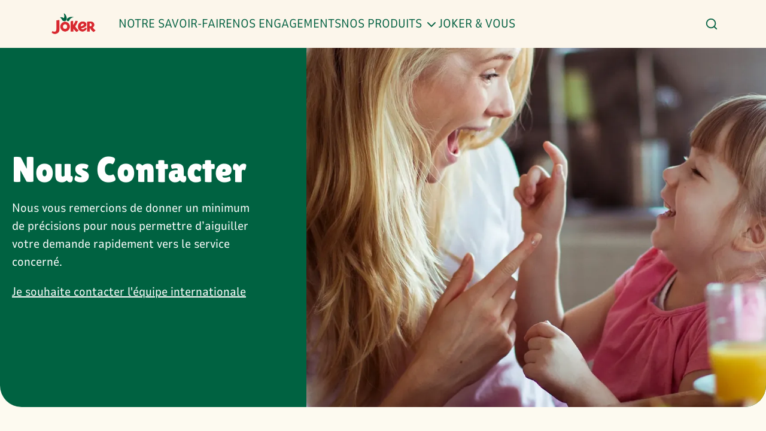

--- FILE ---
content_type: text/html
request_url: https://www.joker.fr/nous-contacter/
body_size: 96274
content:
<!DOCTYPE html><html lang="fr" class="joker "> <head><meta charset="UTF-8"><title>
      Joker | Nous Contacter
    </title><meta name="description" content="Des questions, des remarques, des plaintes ? Ici, tu accèdes à notre formulaire de contact."><meta name="viewport" content="width=device-width, initial-scale=1"><link rel="icon" type="image/x-icon" href="/joker.png"><script>(function(){const google = "GTM-TKSMMZ4K";

      (function (w, d, s, l, i) {
        w[l] = w[l] || [];
        w[l].push({ "gtm.start": new Date().getTime(), event: "gtm.js" });
        var f = d.getElementsByTagName(s)[0],
          j = d.createElement(s),
          dl = l != "dataLayer" ? "&l=" + l : "";
        j.async = true;
        j.src = "https://www.googletagmanager.com/gtm.js?id=" + i + dl;
        f.parentNode.insertBefore(j, f);
      })(window, document, "script", "dataLayer", google);
    })();</script><script>
      window.dataLayer = window.dataLayer || [];
      function gtag() {
        dataLayer.push(arguments);
      }
      gtag("consent", "default", {
        ad_user_data: "denied",
        ad_personalization: "denied",
        ad_storage: "denied",
        analytics_storage: "denied",
        wait_for_update: 500,
      });
      dataLayer.push({ "gtm.start": new Date().getTime(), event: "gtm.js" });
    </script><script src="https://cloud.ccm19.de/app.js?apiKey=50c72b60d14059874f1ee5f41fe10074c0804d38183d9066&#38;amp;domain=6670574d7d86ccfcbf076a52" referrerpolicy="origin"></script><link rel="stylesheet" href="/_astro/_slug_.nRRlXfJ9.css" /><script type="module" src="/_astro/hoisted.x-bi1NtL.js"></script>
<script type="module" src="/_astro/page.zjCbv0E3.js"></script></head> <body> <div data-blok-c="{&#34;name&#34;:&#34;Config&#34;,&#34;space&#34;:&#34;243238&#34;,&#34;uid&#34;:&#34;cbd8a1c7-9396-4683-aa59-53ecc9548ca7&#34;,&#34;id&#34;:&#34;470545584&#34;}" data-blok-uid="470545584-cbd8a1c7-9396-4683-aa59-53ecc9548ca7" class="block sticky top-0 z-[60] min-h-[76.8px]"> <header class="sticky bg-header-background top-0 z-50 h-[80px]"> <div class="max-container flex flex-row items-center h-[80px] justify-between desktop:justify-normal"> <a id="skip-nav-link" href="#main" tabindex="0" class="text-header-text text-copy-md left-4 sr-only w-auto z-50 focus:absolute focus:not-sr-only">Passer au contenu principal</a> <a href="/" class="mr-8" aria-label="Retourner à la page d'accueil"> <span class="cursor-pointer z-10 relative"> <img src="https://a.storyblok.com/f/243238/2480x1417/517e3dbe33/logo-joker-pantone.png" height="55" alt="" class="h-[55px] object-contain"> </span> </a> <div class="desktop:hidden flex items-center gap-4 text-header-text-hover-active"> <div class="relative h-full flex items-center"> <button id="mobileSearchToggle" class="flex items-center text-header-text hover:text-header-text-hover-active transition-colors" aria-label="Toggle search"> <svg xmlns="http://www.w3.org/2000/svg" width="22" height="22" viewBox="0 0 24 24" fill="none" stroke="currentColor" stroke-width="2" stroke-linecap="round" stroke-linejoin="round"><circle cx="11" cy="11" r="8"></circle><line x1="21" y1="21" x2="16.65" y2="16.65"></line></svg> </button> </div> <button id="burger" class="cursor-pointer" aria-label="Ouvrir le menu"> <svg xmlns="http://www.w3.org/2000/svg" width="25" height="25" viewBox="0 0 24 24" fill="none" stroke="currentColor" stroke-width="2" stroke-linecap="round" stroke-linejoin="round"><line x1="3" y1="12" x2="21" y2="12"></line><line x1="3" y1="6" x2="21" y2="6"></line><line x1="3" y1="18" x2="21" y2="18"></line></svg> </button> <button id="cross" class="cursor-pointer hidden" aria-label="Fermer le menu"> <svg xmlns="http://www.w3.org/2000/svg" width="25" height="25" viewBox="0 0 24 24" fill="none" stroke="currentColor" stroke-width="2" stroke-linecap="round" stroke-linejoin="round"><line x1="18" y1="6" x2="6" y2="18"></line><line x1="6" y1="6" x2="18" y2="18"></line></svg> </button> </div> <div class="w-full hidden desktop:flex items-center flex-row justify-between h-full"> <ul class="flex-row gap-8 hidden desktop:flex items-center h-full">  <li class="group h-full flex relative"> <div class="relative flex"> <a class=" flex flex-row items-center text-header-text group-hover:text-header-text-hover-active text-copy-md relative z-10" href="/savoir-faire"> NOTRE SAVOIR-FAIRE  </a>  <span class="h-[6px] bg-header-highlight w-full absolute bottom-0 group-hover:opacity-100 opacity-0 transition-[opacity] duration-150"></span>  </div>  </li>  <li class="group h-full flex relative"> <div class="relative flex"> <a class=" flex flex-row items-center text-header-text group-hover:text-header-text-hover-active text-copy-md relative z-10" href="/engagements/"> NOS ENGAGEMENTS  </a>  <span class="h-[6px] bg-header-highlight w-full absolute bottom-0 group-hover:opacity-100 opacity-0 transition-[opacity] duration-150"></span>  </div>  </li>  <li class="group h-full flex "> <div class="relative flex"> <a class=" flex flex-row items-center text-header-text group-hover:text-header-text-hover-active text-copy-md relative z-10" href="/products"> NOS PRODUITS  </a> <button id="subnav-button-NOS-PRODUITS" class="text-header-text group-hover:text-header-text-hover-active group-[.active]:text-header-text-hover-active group-[.active]:rotate-180   group-hover:rotate-180 transition-all ml-1 relative top-[1px]" aria-label="Ouvrir le menu NOS PRODUITS"> <svg xmlns="http://www.w3.org/2000/svg" width="24" height="24" viewBox="0 0 24 24" fill="none" stroke="currentColor" stroke-width="2" stroke-linecap="round" stroke-linejoin="round"><polyline points="6 9 12 15 18 9"></polyline></svg> </button> <span class="h-[6px] bg-header-highlight w-full absolute bottom-0 group-hover:opacity-100 opacity-0 transition-[opacity] duration-150"></span>  </div> <div class="invisible  group-[.active]:visible group-hover:visible group-hover:delay-75 group-[.active]:delay-75 absolute left-0 pt-[80px] group-hover:opacity-100 group-[.active]:opacity-100 opacity-0 transition-[opacity] duration-150 w-full" aria-labelledby="subnav-button-NOS PRODUITS"> <div class="bg-header-open-background shadow-[0px_15px_35px_-15px_rgba(0,0,0,0.25)] py-10"> <div class="max-container"> <div class="flex flex-row gap-5 flex-wrap"> <a href="/products/le-fruit" class="flex flex-col gap-2  min-w-[143px] hover:brightness-90 transition-all"> <div style="background: #fdc470;" class="w-full flex justify-center py-2 rounded-[--radius-product-cards-lg]">   <img class="h-[137px]" src="https://a.storyblok.com/f/243238/492x1589/a334b37a1c/3123349014709-joker-le-fruit-orange-sans-pulpe-et-1l_bd.png" alt=""> </div> <p class="text-copy-lg-strong pr-4 text-header-open-text"> Le Fruit </p> </a><a href="/products/pur-jus-engage" class="flex flex-col gap-2  min-w-[143px] hover:brightness-90 transition-all"> <div style="background: #c395c0;" class="w-full flex justify-center py-2 rounded-[--radius-product-cards-lg]">   <img class="h-[137px]" src="https://a.storyblok.com/f/243238/224x722/4bdc86e550/3123340003054_joker_purjus_multi_1l_bd.png" alt=""> </div> <p class="text-copy-lg-strong pr-4 text-header-open-text"> Pur Jus Engagé </p> </a><a href="/products/benefices" class="flex flex-col gap-2  min-w-[143px] hover:brightness-90 transition-all"> <div style="background: #a3ce65;" class="w-full flex justify-center py-2 rounded-[--radius-product-cards-lg]">   <img class="h-[137px]" src="https://a.storyblok.com/f/243238/482x1584/d0d3e18e3b/3123349016017_joker-les-bienfaits-defense-90cl_bd.png" alt=""> </div> <p class="text-copy-lg-strong pr-4 text-header-open-text"> Bénéfices </p> </a><a href="/products/fraich-plus" class="flex flex-col gap-2  min-w-[143px] hover:brightness-90 transition-all"> <div style="background: #ffe9a6;" class="w-full flex justify-center py-2 rounded-[--radius-product-cards-lg]">   <img class="h-[137px]" src="https://a.storyblok.com/f/243238/869x3370/9f99e43a27/3123349016949-joker-fraich-pomme-citron-menthe-0-75cl_cropped.png" alt=""> </div> <p class="text-copy-lg-strong pr-4 text-header-open-text"> Fraich+ </p> </a><a href="/products/5-shots" class="flex flex-col gap-2  min-w-[143px] hover:brightness-90 transition-all"> <div style="background: #f59353;" class="w-full flex justify-center py-2 rounded-[--radius-product-cards-lg]">   <img class="h-[137px]" src="https://a.storyblok.com/f/243238/629x2500/3721888f5c/3123349016321-joker-shot-immunite-33cl-bd.png" alt=""> </div> <p class="text-copy-lg-strong pr-4 text-header-open-text"> 5 Shots </p> </a><a href="/products/bio" class="flex flex-col gap-2  min-w-[143px] hover:brightness-90 transition-all"> <div style="background: #fde5c8;" class="w-full flex justify-center py-2 rounded-[--radius-product-cards-lg]">   <img class="h-[137px]" src="https://a.storyblok.com/f/243238/481x1586/adecea7698/3123349014464-joker-le-bio-pomme-pet-1l-bd.png" alt=""> </div> <p class="text-copy-lg-strong pr-4 text-header-open-text"> Bio </p> </a><a href="/products/vitamin-water-and-fruit" class="flex flex-col gap-2  min-w-[143px] hover:brightness-90 transition-all"> <div style="background: #fcf6eb;" class="w-full flex justify-center py-2 rounded-[--radius-product-cards-lg]">   <img class="h-[137px]" src="https://a.storyblok.com/f/243238/300x1070/d4375b81bf/3123349018011.png" alt="Vitamin Water &#38; Fruit by Joker Citron"> </div> <p class="text-copy-lg-strong pr-4 text-header-open-text"> Vitamin Water </p> </a><a href="/products/douceur" class="flex flex-col gap-2  min-w-[143px] hover:brightness-90 transition-all"> <div style="background: #fee7a9;" class="w-full flex justify-center py-2 rounded-[--radius-product-cards-lg]">   <img class="h-[137px]" src="https://a.storyblok.com/f/243238/300x768/dba8d66201/3123349017618.png" alt="Joker Douceur Orange Sans Pulpe 1L"> </div> <p class="text-copy-lg-strong pr-4 text-header-open-text"> Douceur </p> </a><a href="/products/matin-plus" class="flex flex-col gap-2  min-w-[143px] hover:brightness-90 transition-all"> <div style="background: #fee7a9;" class="w-full flex justify-center py-2 rounded-[--radius-product-cards-lg]">   <img class="h-[137px]" src="https://a.storyblok.com/f/243238/300x775/45ea690f96/3123349017649.png" alt="Joker Matin+ Mandarine, Kaki &#38; Passion"> </div> <p class="text-copy-lg-strong pr-4 text-header-open-text"> Matin + </p> </a> </div> <a href="/products" class="inline-flex flex-row gap-2 items-center bg-button-cta-default hover:bg-button-cta-default-hover transition-all text-button-cta-solid-text rounded-[--radius-button-lg] py-2 px-4 text-button-md mt-5"> <svg xmlns="http://www.w3.org/2000/svg" width="24" height="24" viewBox="0 0 24 24" fill="none" stroke="currentColor" stroke-width="2" stroke-linecap="round" stroke-linejoin="round"><polyline points="9 18 15 12 9 6"></polyline></svg> Tous nos produits </a> </div> </div> </div> </li>  <li class="group h-full flex relative"> <div class="relative flex"> <a class=" flex flex-row items-center text-header-text group-hover:text-header-text-hover-active text-copy-md relative z-10" href="/joker-et-vous"> JOKER &amp; VOUS  </a>  <span class="h-[6px] bg-header-highlight w-full absolute bottom-0 group-hover:opacity-100 opacity-0 transition-[opacity] duration-150"></span>  </div>  </li>  </ul> <div class="flex-row gap-8 hidden desktop:flex items-center h-full"> <div class="relative h-full flex items-center"> <button id="searchToggle" class="flex items-center text-header-text hover:text-header-text-hover-active transition-colors" aria-label="Toggle search"> <svg xmlns="http://www.w3.org/2000/svg" width="22" height="22" viewBox="0 0 24 24" fill="none" stroke="currentColor" stroke-width="2" stroke-linecap="round" stroke-linejoin="round"><circle cx="11" cy="11" r="8"></circle><line x1="21" y1="21" x2="16.65" y2="16.65"></line></svg> </button> <label class="sr-only" for="searchInput"> Soumettre la recherche </label> <div id="searchBar" class="absolute z-20 right-0 top-1/2 -translate-y-1/2 opacity-0 invisible transition-all duration-200 transform translate-x-4"> <div class="flex items-center bg-header-open-background rounded-[--radius-image-lg] shadow-lg"> <input type="text" id="searchInput" placeholder="" class="w-[300px] px-4 py-2  rounded-[--radius-image-lg] focus:outline-none text-header-open-text"> <button class="px-4 py-2 text-header-open-text transition-colors" aria-label="Submit search"> <svg xmlns="http://www.w3.org/2000/svg" width="20" height="20" viewBox="0 0 24 24" fill="none" stroke="currentColor" stroke-width="2" stroke-linecap="round" stroke-linejoin="round"><circle cx="11" cy="11" r="8"></circle><line x1="21" y1="21" x2="16.65" y2="16.65"></line></svg> </button> </div> <div id="searchResults" class="absolute top-full right-0 w-[400px] mt-2 bg-header-open-background rounded-[--radius-image-lg] shadow-lg max-h-[500px] overflow-y-auto hidden"></div> </div> </div>  </div> </div> </div> </header> <div id="menu" class="transition-all bg-header-background h-screen absolute w-full hidden"> <div id="menu-show" class="max-container overflow-scroll h-full !pb-[100px]"> <div class=" relative"> <a href="/savoir-faire" class="flex flex-row items-center text-header-text text-copy-md-strong py-3 group-[.active]:bg-header-open-background group-[.active]:text-header-open-text group-[.active]:mt-2 pl-4"> NOTRE SAVOIR-FAIRE  </a>  </div><div class=" relative"> <a href="/engagements/" class="flex flex-row items-center text-header-text text-copy-md-strong py-3 group-[.active]:bg-header-open-background group-[.active]:text-header-open-text group-[.active]:mt-2 pl-4"> NOS ENGAGEMENTS  </a>  </div><div class="group relative">  <button class="absolute top-0 left-0 w-full h-full" aria-label="Ouvrir le menu NOS PRODUITS"></button> <div class="flex flex-row items-center text-header-text text-copy-md-strong py-3 group-[.active]:bg-header-open-background group-[.active]:text-header-open-text pl-4"> NOS PRODUITS <div class="group-[.active]:rotate-180 transition-all ml-1 relative top-[1px]">   <svg xmlns="http://www.w3.org/2000/svg" width="24" height="24" viewBox="0 0 24 24" fill="none" stroke="currentColor" stroke-width="2" stroke-linecap="round" stroke-linejoin="round"><polyline points="6 9 12 15 18 9"></polyline></svg> </div> </div>  <div class="invisible group-[.active]:visible group-[.active]:delay-75 group-[.active]:block hidden relative left-0 group-[.active]:opacity-100 opacity-0 transition-[opacity,padding] duration-300 w-full"> <div class="bg-header-open-background pb-4 pt-1 pl-4"> <div class="max-container"> <div class="flex flex-col gap-2"> <a href="/products/le-fruit" class="flex flex-col gap-3 min-w-[143px] hover:brightness-90 transition-all"> <p class="text-copy-md text-header-open-text"> Le Fruit </p> </a><a href="/products/pur-jus-engage" class="flex flex-col gap-3 min-w-[143px] hover:brightness-90 transition-all"> <p class="text-copy-md text-header-open-text"> Pur Jus Engagé </p> </a><a href="/products/benefices" class="flex flex-col gap-3 min-w-[143px] hover:brightness-90 transition-all"> <p class="text-copy-md text-header-open-text"> Bénéfices </p> </a><a href="/products/fraich-plus" class="flex flex-col gap-3 min-w-[143px] hover:brightness-90 transition-all"> <p class="text-copy-md text-header-open-text"> Fraich+ </p> </a><a href="/products/5-shots" class="flex flex-col gap-3 min-w-[143px] hover:brightness-90 transition-all"> <p class="text-copy-md text-header-open-text"> 5 Shots </p> </a><a href="/products/bio" class="flex flex-col gap-3 min-w-[143px] hover:brightness-90 transition-all"> <p class="text-copy-md text-header-open-text"> Bio </p> </a><a href="/products/vitamin-water-and-fruit" class="flex flex-col gap-3 min-w-[143px] hover:brightness-90 transition-all"> <p class="text-copy-md text-header-open-text"> Vitamin Water </p> </a><a href="/products/douceur" class="flex flex-col gap-3 min-w-[143px] hover:brightness-90 transition-all"> <p class="text-copy-md text-header-open-text"> Douceur </p> </a><a href="/products/matin-plus" class="flex flex-col gap-3 min-w-[143px] hover:brightness-90 transition-all"> <p class="text-copy-md text-header-open-text"> Matin + </p> </a> </div> <a href="/products" class="inline-flex flex-row gap-2 items-center text-button-cta-default hover:bg-button-cta-default-hover transition-all rounded-[--radius-button-lg] py-2 text-button-md mt-2"> <svg xmlns="http://www.w3.org/2000/svg" width="24" height="24" viewBox="0 0 24 24" fill="none" stroke="currentColor" stroke-width="2" stroke-linecap="round" stroke-linejoin="round"><polyline points="9 18 15 12 9 6"></polyline></svg> Tous nos produits </a> </div> </div> </div> </div><div class=" relative"> <a href="/joker-et-vous" class="flex flex-row items-center text-header-text text-copy-md-strong py-3 group-[.active]:bg-header-open-background group-[.active]:text-header-open-text group-[.active]:mt-2 pl-4"> JOKER &amp; VOUS  </a>  </div>  </div> </div> <div id="mobileSearch" class="transition-all bg-header-background h-screen absolute w-full hidden"> <div class="max-container overflow-scroll h-full !pb-[100px]"> <div class="mt-4"> <!-- <div class="flex items-center justify-between mb-4">
          <button
            id="mobileSearchClose"
            class="text-header-text"
            aria-label="Close search"
          >
            <X size={25} />
          </button>
        </div> --> <div class="flex items-center bg-header-open-background rounded-[--radius-image-lg]"> <label class="sr-only" for="mobileSearchInput"> Soumettre la recherche </label> <input type="text" id="mobileSearchInput" placeholder="" class="w-full px-4 py-2 rounded-[--radius-image-lg] focus:outline-none text-header-open-text bg-transparent"> <button class="px-4 py-2 text-header-open-text transition-colors" aria-label="Submit search"> <svg xmlns="http://www.w3.org/2000/svg" width="20" height="20" viewBox="0 0 24 24" fill="none" stroke="currentColor" stroke-width="2" stroke-linecap="round" stroke-linejoin="round"><circle cx="11" cy="11" r="8"></circle><line x1="21" y1="21" x2="16.65" y2="16.65"></line></svg> </button> </div> <div id="mobileSearchResults" class="mt-4 bg-header-open-background rounded-[--radius-image-lg] max-h-[500px] overflow-y-auto hidden"></div> </div> </div> </div> </div>  <main id="main">  <div data-blok-c="{&#34;name&#34;:&#34;page&#34;,&#34;space&#34;:&#34;243238&#34;,&#34;uid&#34;:&#34;d846a008-1a3a-4472-8226-6efcd800a54d&#34;,&#34;id&#34;:&#34;496029459&#34;}" data-blok-uid="496029459-d846a008-1a3a-4472-8226-6efcd800a54d" class="overflow-hidden tablet:overflow-visible"> <section data-blok-c="{&#34;name&#34;:&#34;hero&#34;,&#34;space&#34;:&#34;243238&#34;,&#34;uid&#34;:&#34;693b1483-2ad8-436a-a10e-0aeaec9e86e9&#34;,&#34;id&#34;:&#34;496029459&#34;}" data-blok-uid="496029459-693b1483-2ad8-436a-a10e-0aeaec9e86e9" style="background: #006241;" class="bg-hero-page-background-default rounded-b-[--radius-hero] overflow-hidden   
  "> <div class="pt-10 desktop:pt-0 gap-y-8 items-stretch flex flex-wrap items-center desktop:relative desktop:overflow-hidden desktop:min-h-[600px] "> <div id="element693b1483-2ad8-436a-a10e-0aeaec9e86e9" class="w-full desktop:w-2/5 max-container desktop:!px-[80px] break-words hyphens-auto desktop:!py-10 flex flex-col justify-center "> <span class="text-heading-tagline text-hero-page-topline">  </span> <h1 class="text-hero-xl text-hero-page-text mb-4"></h1> <p class="text-copy-md text-hero-page-text"></p><div class="text-copy-md text-hero-page-text richtext"><h1><span style="color:rgb(255, 255, 255)">Nous Contacter</span></h1><p><span style="color:#FFFFFF">Nous vous remercions de donner un minimum de précisions pour nous permettre d’aiguiller votre demande rapidement vers le service concerné.</span></p><p><a href="https://www.joker.fr/nous-contacter-international" target="_self"><span style="color:#FFFFFF"><u>Je souhaite contacter l&#39;équipe internationale</u></span></a></p></div>  <div>  </div> </div> <div class="w-full desktop:w-3/5 relative"> <img class="w-full desktop:absolute top-0 h-full object-cover " src="https://a.storyblok.com/f/243238/2022x910/7890fa4e17/engagement_de__chire__.webp/m/1800x0" alt=""> </div> </div> </section> <script>(function(){const blok = {"_uid":"693b1483-2ad8-436a-a10e-0aeaec9e86e9","alone":false,"image":{"id":15283632,"alt":"","name":"","focus":"","title":"","source":"","filename":"https://a.storyblok.com/f/243238/2022x910/7890fa4e17/engagement_de__chire__.webp","copyright":"","fieldtype":"asset","meta_data":{},"is_private":false,"is_external_url":false},"button":{"id":"","url":"","linktype":"story","fieldtype":"multilink","cached_url":""},"spacing":"","topline":"","headline":"","component":"hero","background":{"_uid":"5adde121-dcdb-45f6-82ab-5c502ab500da","color":"#006241","plugin":"native-color-picker"},"full_image":false,"description":{"type":"doc","content":[{"type":"heading","attrs":{"level":1},"content":[{"text":"Nous Contacter","type":"text","marks":[{"type":"textStyle","attrs":{"color":"rgb(255, 255, 255)"}}]}]},{"type":"paragraph","content":[{"text":"Nous vous remercions de donner un minimum de précisions pour nous permettre d’aiguiller votre demande rapidement vers le service concerné.","type":"text","marks":[{"type":"textStyle","attrs":{"color":"#FFFFFF"}}]}]},{"type":"paragraph","content":[{"text":"Je souhaite contacter l'équipe internationale","type":"text","marks":[{"type":"link","attrs":{"href":"https://www.joker.fr/nous-contacter-international","uuid":null,"anchor":null,"target":"_self","linktype":"url"}},{"type":"textStyle","attrs":{"color":"#FFFFFF"}},{"type":"underline"}]}]}]},"imageMobile":{"id":null,"alt":null,"name":"","focus":null,"title":null,"source":null,"filename":"","copyright":null,"fieldtype":"asset","meta_data":{}},"transparent":false,"button_outline":false,"_editable":"<!--#storyblok#{\"name\": \"hero\", \"space\": \"243238\", \"uid\": \"693b1483-2ad8-436a-a10e-0aeaec9e86e9\", \"id\": \"496029459\"}-->"};

  const media = window.matchMedia("(min-width: 1400px)");
  const mediaBig = window.matchMedia("(min-width: 1560px)");
  if (
    media &&
    blok.image.filename &&
    document.getElementById("element" + blok._uid)
  ) {
    const left = (window.innerWidth - (mediaBig.matches ? 1400 : 1240)) / 2;
    document;
    document
      .getElementById("element" + blok._uid)
      .setAttribute("style", `padding-left: ${left}px!important`);
  }
})();</script><section data-blok-c="{&#34;name&#34;:&#34;contact&#34;,&#34;space&#34;:&#34;243238&#34;,&#34;uid&#34;:&#34;26de2b07-fa1b-4d0d-9a83-631b0f269553&#34;,&#34;id&#34;:&#34;496029459&#34;}" data-blok-uid="496029459-26de2b07-fa1b-4d0d-9a83-631b0f269553" class="max-container mx-auto !py-[48px] tablet:!py-[52px] desktop:!py-[60px]">  <h2 class="text-heading-lg text-image-video-text mb-5"> Contactez-nous </h2> <style>astro-island,astro-slot,astro-static-slot{display:contents}</style><script>(()=>{var e=async t=>{await(await t())()};(self.Astro||(self.Astro={})).only=e;window.dispatchEvent(new Event("astro:only"));})();;(()=>{var b=Object.defineProperty;var f=(c,o,i)=>o in c?b(c,o,{enumerable:!0,configurable:!0,writable:!0,value:i}):c[o]=i;var l=(c,o,i)=>(f(c,typeof o!="symbol"?o+"":o,i),i);var p;{let c={0:t=>m(t),1:t=>i(t),2:t=>new RegExp(t),3:t=>new Date(t),4:t=>new Map(i(t)),5:t=>new Set(i(t)),6:t=>BigInt(t),7:t=>new URL(t),8:t=>new Uint8Array(t),9:t=>new Uint16Array(t),10:t=>new Uint32Array(t)},o=t=>{let[e,r]=t;return e in c?c[e](r):void 0},i=t=>t.map(o),m=t=>typeof t!="object"||t===null?t:Object.fromEntries(Object.entries(t).map(([e,r])=>[e,o(r)]));customElements.get("astro-island")||customElements.define("astro-island",(p=class extends HTMLElement{constructor(){super(...arguments);l(this,"Component");l(this,"hydrator");l(this,"hydrate",async()=>{var d;if(!this.hydrator||!this.isConnected)return;let e=(d=this.parentElement)==null?void 0:d.closest("astro-island[ssr]");if(e){e.addEventListener("astro:hydrate",this.hydrate,{once:!0});return}let r=this.querySelectorAll("astro-slot"),a={},h=this.querySelectorAll("template[data-astro-template]");for(let n of h){let s=n.closest(this.tagName);s!=null&&s.isSameNode(this)&&(a[n.getAttribute("data-astro-template")||"default"]=n.innerHTML,n.remove())}for(let n of r){let s=n.closest(this.tagName);s!=null&&s.isSameNode(this)&&(a[n.getAttribute("name")||"default"]=n.innerHTML)}let u;try{u=this.hasAttribute("props")?m(JSON.parse(this.getAttribute("props"))):{}}catch(n){let s=this.getAttribute("component-url")||"<unknown>",y=this.getAttribute("component-export");throw y&&(s+=` (export ${y})`),console.error(`[hydrate] Error parsing props for component ${s}`,this.getAttribute("props"),n),n}await this.hydrator(this)(this.Component,u,a,{client:this.getAttribute("client")}),this.removeAttribute("ssr"),this.dispatchEvent(new CustomEvent("astro:hydrate"))});l(this,"unmount",()=>{this.isConnected||this.dispatchEvent(new CustomEvent("astro:unmount"))})}disconnectedCallback(){document.removeEventListener("astro:after-swap",this.unmount),document.addEventListener("astro:after-swap",this.unmount,{once:!0})}connectedCallback(){if(!this.hasAttribute("await-children")||document.readyState==="interactive"||document.readyState==="complete")this.childrenConnectedCallback();else{let e=()=>{document.removeEventListener("DOMContentLoaded",e),r.disconnect(),this.childrenConnectedCallback()},r=new MutationObserver(()=>{var a;((a=this.lastChild)==null?void 0:a.nodeType)===Node.COMMENT_NODE&&this.lastChild.nodeValue==="astro:end"&&(this.lastChild.remove(),e())});r.observe(this,{childList:!0}),document.addEventListener("DOMContentLoaded",e)}}async childrenConnectedCallback(){let e=this.getAttribute("before-hydration-url");e&&await import(e),this.start()}start(){let e=JSON.parse(this.getAttribute("opts")),r=this.getAttribute("client");if(Astro[r]===void 0){window.addEventListener(`astro:${r}`,()=>this.start(),{once:!0});return}Astro[r](async()=>{let a=this.getAttribute("renderer-url"),[h,{default:u}]=await Promise.all([import(this.getAttribute("component-url")),a?import(a):()=>()=>{}]),d=this.getAttribute("component-export")||"default";if(!d.includes("."))this.Component=h[d];else{this.Component=h;for(let n of d.split("."))this.Component=this.Component[n]}return this.hydrator=u,this.hydrate},e,this)}attributeChangedCallback(){this.hydrate()}},l(p,"observedAttributes",["props"]),p))}})();</script><astro-island uid="Z8e3Xe" component-url="/_astro/Contact.b9jFrr2r.js" component-export="default" renderer-url="/_astro/client.eQS7VE9Q.js" props="{&quot;blok&quot;:[0,{&quot;id&quot;:[0,&quot;1&quot;],&quot;_uid&quot;:[0,&quot;26de2b07-fa1b-4d0d-9a83-631b0f269553&quot;],&quot;fields&quot;:[1,[[0,{&quot;_uid&quot;:[0,&quot;c7109d09-7cb4-4d90-ac17-c468e4dd3263&quot;],&quot;name&quot;:[0,&quot;Nom / Prénom*&quot;],&quot;type&quot;:[0,&quot;text&quot;],&quot;options&quot;:[0,&quot;&quot;],&quot;required&quot;:[0,true],&quot;component&quot;:[0,&quot;contact_field&quot;],&quot;placeholder&quot;:[0,&quot;Nom / Prénom&quot;],&quot;_editable&quot;:[0,&quot;&lt;!--#storyblok#{\&quot;name\&quot;: \&quot;contact_field\&quot;, \&quot;space\&quot;: \&quot;243238\&quot;, \&quot;uid\&quot;: \&quot;c7109d09-7cb4-4d90-ac17-c468e4dd3263\&quot;, \&quot;id\&quot;: \&quot;496029459\&quot;}--&gt;&quot;]}],[0,{&quot;_uid&quot;:[0,&quot;76cb568a-c708-405e-b6be-0d0fae24bd02&quot;],&quot;name&quot;:[0,&quot;Adresse&quot;],&quot;type&quot;:[0,&quot;text&quot;],&quot;options&quot;:[0,&quot;&quot;],&quot;component&quot;:[0,&quot;contact_field&quot;],&quot;placeholder&quot;:[0,&quot;&quot;],&quot;_editable&quot;:[0,&quot;&lt;!--#storyblok#{\&quot;name\&quot;: \&quot;contact_field\&quot;, \&quot;space\&quot;: \&quot;243238\&quot;, \&quot;uid\&quot;: \&quot;76cb568a-c708-405e-b6be-0d0fae24bd02\&quot;, \&quot;id\&quot;: \&quot;496029459\&quot;}--&gt;&quot;]}],[0,{&quot;_uid&quot;:[0,&quot;9dadfb8c-2d22-4158-82a1-16f4b60e35ff&quot;],&quot;name&quot;:[0,&quot;Ville&quot;],&quot;type&quot;:[0,&quot;text&quot;],&quot;options&quot;:[0,&quot;&quot;],&quot;component&quot;:[0,&quot;contact_field&quot;],&quot;placeholder&quot;:[0,&quot;&quot;],&quot;_editable&quot;:[0,&quot;&lt;!--#storyblok#{\&quot;name\&quot;: \&quot;contact_field\&quot;, \&quot;space\&quot;: \&quot;243238\&quot;, \&quot;uid\&quot;: \&quot;9dadfb8c-2d22-4158-82a1-16f4b60e35ff\&quot;, \&quot;id\&quot;: \&quot;496029459\&quot;}--&gt;&quot;]}],[0,{&quot;_uid&quot;:[0,&quot;e2893830-7d1e-4f84-a693-904261eef745&quot;],&quot;name&quot;:[0,&quot;Code postale&quot;],&quot;type&quot;:[0,&quot;text&quot;],&quot;options&quot;:[0,&quot;&quot;],&quot;component&quot;:[0,&quot;contact_field&quot;],&quot;placeholder&quot;:[0,&quot;&quot;],&quot;_editable&quot;:[0,&quot;&lt;!--#storyblok#{\&quot;name\&quot;: \&quot;contact_field\&quot;, \&quot;space\&quot;: \&quot;243238\&quot;, \&quot;uid\&quot;: \&quot;e2893830-7d1e-4f84-a693-904261eef745\&quot;, \&quot;id\&quot;: \&quot;496029459\&quot;}--&gt;&quot;]}],[0,{&quot;_uid&quot;:[0,&quot;acacde14-1977-459f-868e-4ffe02a639f3&quot;],&quot;name&quot;:[0,&quot;Téléphone&quot;],&quot;type&quot;:[0,&quot;number&quot;],&quot;options&quot;:[0,&quot;&quot;],&quot;component&quot;:[0,&quot;contact_field&quot;],&quot;placeholder&quot;:[0,&quot;&quot;],&quot;_editable&quot;:[0,&quot;&lt;!--#storyblok#{\&quot;name\&quot;: \&quot;contact_field\&quot;, \&quot;space\&quot;: \&quot;243238\&quot;, \&quot;uid\&quot;: \&quot;acacde14-1977-459f-868e-4ffe02a639f3\&quot;, \&quot;id\&quot;: \&quot;496029459\&quot;}--&gt;&quot;]}],[0,{&quot;_uid&quot;:[0,&quot;a48bc542-728c-4409-a003-dac52e24bd97&quot;],&quot;name&quot;:[0,&quot;E-Mail*&quot;],&quot;type&quot;:[0,&quot;email&quot;],&quot;options&quot;:[0,&quot;&quot;],&quot;required&quot;:[0,true],&quot;component&quot;:[0,&quot;contact_field&quot;],&quot;placeholder&quot;:[0,&quot;&quot;],&quot;_editable&quot;:[0,&quot;&lt;!--#storyblok#{\&quot;name\&quot;: \&quot;contact_field\&quot;, \&quot;space\&quot;: \&quot;243238\&quot;, \&quot;uid\&quot;: \&quot;a48bc542-728c-4409-a003-dac52e24bd97\&quot;, \&quot;id\&quot;: \&quot;496029459\&quot;}--&gt;&quot;]}],[0,{&quot;_uid&quot;:[0,&quot;18651d39-3e47-409c-970d-cfdb24ae3a0e&quot;],&quot;name&quot;:[0,&quot;Votre demande concerne*&quot;],&quot;type&quot;:[0,&quot;dropdown&quot;],&quot;options&quot;:[0,&quot;Une demande d&#39;information, Une réclamation, Autre&quot;],&quot;component&quot;:[0,&quot;contact_field&quot;],&quot;placeholder&quot;:[0,&quot;&quot;],&quot;_editable&quot;:[0,&quot;&lt;!--#storyblok#{\&quot;name\&quot;: \&quot;contact_field\&quot;, \&quot;space\&quot;: \&quot;243238\&quot;, \&quot;uid\&quot;: \&quot;18651d39-3e47-409c-970d-cfdb24ae3a0e\&quot;, \&quot;id\&quot;: \&quot;496029459\&quot;}--&gt;&quot;]}],[0,{&quot;_uid&quot;:[0,&quot;8daa112f-1faa-4711-be24-48cfc2536365&quot;],&quot;name&quot;:[0,&quot;Marque du produit*&quot;],&quot;type&quot;:[0,&quot;dropdown&quot;],&quot;options&quot;:[0,&quot;Joker, Autre&quot;],&quot;component&quot;:[0,&quot;contact_field&quot;],&quot;placeholder&quot;:[0,&quot;&quot;],&quot;_editable&quot;:[0,&quot;&lt;!--#storyblok#{\&quot;name\&quot;: \&quot;contact_field\&quot;, \&quot;space\&quot;: \&quot;243238\&quot;, \&quot;uid\&quot;: \&quot;8daa112f-1faa-4711-be24-48cfc2536365\&quot;, \&quot;id\&quot;: \&quot;496029459\&quot;}--&gt;&quot;]}],[0,{&quot;_uid&quot;:[0,&quot;51acb79b-8946-4ded-87b1-8e1f79ab146b&quot;],&quot;name&quot;:[0,&quot;Gamme&quot;],&quot;type&quot;:[0,&quot;dropdown&quot;],&quot;options&quot;:[0,&quot;Le Fruit, Pur Jus Engagé, Bénéfices, Fraîch +, 5 shots, Le Bio&quot;],&quot;component&quot;:[0,&quot;contact_field&quot;],&quot;placeholder&quot;:[0,&quot;Sélectionnez &quot;],&quot;_editable&quot;:[0,&quot;&lt;!--#storyblok#{\&quot;name\&quot;: \&quot;contact_field\&quot;, \&quot;space\&quot;: \&quot;243238\&quot;, \&quot;uid\&quot;: \&quot;51acb79b-8946-4ded-87b1-8e1f79ab146b\&quot;, \&quot;id\&quot;: \&quot;496029459\&quot;}--&gt;&quot;]}],[0,{&quot;_uid&quot;:[0,&quot;f1a642fa-8cf7-4337-98d9-3f1a56acda6d&quot;],&quot;name&quot;:[0,&quot;Parfum du produit &quot;],&quot;type&quot;:[0,&quot;text&quot;],&quot;options&quot;:[0,&quot;&quot;],&quot;component&quot;:[0,&quot;contact_field&quot;],&quot;placeholder&quot;:[0,&quot;&quot;],&quot;_editable&quot;:[0,&quot;&lt;!--#storyblok#{\&quot;name\&quot;: \&quot;contact_field\&quot;, \&quot;space\&quot;: \&quot;243238\&quot;, \&quot;uid\&quot;: \&quot;f1a642fa-8cf7-4337-98d9-3f1a56acda6d\&quot;, \&quot;id\&quot;: \&quot;496029459\&quot;}--&gt;&quot;]}],[0,{&quot;_uid&quot;:[0,&quot;a6cf2989-a690-4ce0-bdee-2f33fd820b3c&quot;],&quot;name&quot;:[0,&quot;N° du code-barres&quot;],&quot;type&quot;:[0,&quot;text&quot;],&quot;options&quot;:[0,&quot;&quot;],&quot;component&quot;:[0,&quot;contact_field&quot;],&quot;placeholder&quot;:[0,&quot;&quot;],&quot;_editable&quot;:[0,&quot;&lt;!--#storyblok#{\&quot;name\&quot;: \&quot;contact_field\&quot;, \&quot;space\&quot;: \&quot;243238\&quot;, \&quot;uid\&quot;: \&quot;a6cf2989-a690-4ce0-bdee-2f33fd820b3c\&quot;, \&quot;id\&quot;: \&quot;496029459\&quot;}--&gt;&quot;]}],[0,{&quot;_uid&quot;:[0,&quot;496c49b1-16ad-489f-b014-2e9e46c0799a&quot;],&quot;name&quot;:[0,&quot;Type d&#39;emballage &quot;],&quot;type&quot;:[0,&quot;text&quot;],&quot;options&quot;:[0,&quot;&quot;],&quot;component&quot;:[0,&quot;contact_field&quot;],&quot;placeholder&quot;:[0,&quot;&quot;],&quot;_editable&quot;:[0,&quot;&lt;!--#storyblok#{\&quot;name\&quot;: \&quot;contact_field\&quot;, \&quot;space\&quot;: \&quot;243238\&quot;, \&quot;uid\&quot;: \&quot;496c49b1-16ad-489f-b014-2e9e46c0799a\&quot;, \&quot;id\&quot;: \&quot;496029459\&quot;}--&gt;&quot;]}],[0,{&quot;_uid&quot;:[0,&quot;5d6e06e4-8ef5-4d67-bf85-0888bb27d763&quot;],&quot;name&quot;:[0,&quot;Date de Durabilité Minimale (DDM)&quot;],&quot;type&quot;:[0,&quot;text&quot;],&quot;options&quot;:[0,&quot;&quot;],&quot;component&quot;:[0,&quot;contact_field&quot;],&quot;placeholder&quot;:[0,&quot;&quot;],&quot;_editable&quot;:[0,&quot;&lt;!--#storyblok#{\&quot;name\&quot;: \&quot;contact_field\&quot;, \&quot;space\&quot;: \&quot;243238\&quot;, \&quot;uid\&quot;: \&quot;5d6e06e4-8ef5-4d67-bf85-0888bb27d763\&quot;, \&quot;id\&quot;: \&quot;496029459\&quot;}--&gt;&quot;]}],[0,{&quot;_uid&quot;:[0,&quot;f563e004-df08-4ff3-99d3-70b9c345b9a5&quot;],&quot;name&quot;:[0,&quot;Code de fabrication &quot;],&quot;type&quot;:[0,&quot;text&quot;],&quot;options&quot;:[0,&quot;&quot;],&quot;component&quot;:[0,&quot;contact_field&quot;],&quot;placeholder&quot;:[0,&quot;&quot;],&quot;_editable&quot;:[0,&quot;&lt;!--#storyblok#{\&quot;name\&quot;: \&quot;contact_field\&quot;, \&quot;space\&quot;: \&quot;243238\&quot;, \&quot;uid\&quot;: \&quot;f563e004-df08-4ff3-99d3-70b9c345b9a5\&quot;, \&quot;id\&quot;: \&quot;496029459\&quot;}--&gt;&quot;]}],[0,{&quot;_uid&quot;:[0,&quot;ca27c46f-5c5e-4962-84a1-b3e4f47bc99e&quot;],&quot;name&quot;:[0,&quot;Commentaire*&quot;],&quot;type&quot;:[0,&quot;textarea&quot;],&quot;options&quot;:[0,&quot;&quot;],&quot;required&quot;:[0,true],&quot;component&quot;:[0,&quot;contact_field&quot;],&quot;placeholder&quot;:[0,&quot;Commentaire&quot;],&quot;_editable&quot;:[0,&quot;&lt;!--#storyblok#{\&quot;name\&quot;: \&quot;contact_field\&quot;, \&quot;space\&quot;: \&quot;243238\&quot;, \&quot;uid\&quot;: \&quot;ca27c46f-5c5e-4962-84a1-b3e4f47bc99e\&quot;, \&quot;id\&quot;: \&quot;496029459\&quot;}--&gt;&quot;]}],[0,{&quot;_uid&quot;:[0,&quot;3c6dee6e-041c-4fa0-a2e9-cc8aab5ad28b&quot;],&quot;name&quot;:[0,&quot;Privacy*&quot;],&quot;type&quot;:[0,&quot;checkbox&quot;],&quot;options&quot;:[0,&quot;&quot;],&quot;required&quot;:[0,true],&quot;richtext&quot;:[0,{&quot;type&quot;:[0,&quot;doc&quot;],&quot;content&quot;:[1,[[0,{&quot;type&quot;:[0,&quot;paragraph&quot;],&quot;content&quot;:[1,[[0,{&quot;text&quot;:[0,&quot;J&#39;ai lu la note d&#39;information sur la protection des données et j&#39;accepte le traitement de mes données personnelles. **&quot;],&quot;type&quot;:[0,&quot;text&quot;]}]]]}]]]}],&quot;component&quot;:[0,&quot;contact_field&quot;],&quot;full_width&quot;:[0,true],&quot;placeholder&quot;:[0,&quot;&quot;],&quot;_editable&quot;:[0,&quot;&lt;!--#storyblok#{\&quot;name\&quot;: \&quot;contact_field\&quot;, \&quot;space\&quot;: \&quot;243238\&quot;, \&quot;uid\&quot;: \&quot;3c6dee6e-041c-4fa0-a2e9-cc8aab5ad28b\&quot;, \&quot;id\&quot;: \&quot;496029459\&quot;}--&gt;&quot;]}]]],&quot;tagline&quot;:[0,&quot;&quot;],&quot;headline&quot;:[0,&quot;Contactez-nous&quot;],&quot;component&quot;:[0,&quot;contact&quot;],&quot;send_button&quot;:[0,&quot; Envoyer&quot;],&quot;success_message&quot;:[0,&quot;&quot;],&quot;_editable&quot;:[0,&quot;&lt;!--#storyblok#{\&quot;name\&quot;: \&quot;contact\&quot;, \&quot;space\&quot;: \&quot;243238\&quot;, \&quot;uid\&quot;: \&quot;26de2b07-fa1b-4d0d-9a83-631b0f269553\&quot;, \&quot;id\&quot;: \&quot;496029459\&quot;}--&gt;&quot;]}],&quot;sitekey&quot;:[0,&quot;FCMO889J5KUBBPE0&quot;],&quot;brand&quot;:[0,&quot;joker&quot;],&quot;country&quot;:[0,&quot;fr&quot;],&quot;language&quot;:[0,&quot;Default&quot;]}" ssr="" client="only" opts="{&quot;name&quot;:&quot;ContactClient&quot;,&quot;value&quot;:true}"></astro-island> </section><section data-blok-c="{&#34;name&#34;:&#34;content&#34;,&#34;space&#34;:&#34;243238&#34;,&#34;uid&#34;:&#34;5c29c4c8-0350-434e-a52d-d55efa10e8d1&#34;,&#34;id&#34;:&#34;496029459&#34;}" data-blok-uid="496029459-5c29c4c8-0350-434e-a52d-d55efa10e8d1" class="max-container !max-w-[800px] mx-auto !py-[48px] tablet:!py-[52px] desktop:!py-[60px] richtext desktop:!px-0"> <p>*Champs obligatoires</p><p>**Les données traitées servent à contacter et à traiter les demandes des clients, les suggestions, les réclamations et l’assurance de la qualité, y compris l’analyse et l’évaluation des défauts potentiels de produits ou d’emballages, ainsi que l’identification de l’évolution des besoins des consommateurs. La base juridique est donc notre intérêt légitime selon l’article 6 I, p. 1 lit. f) RGPD. Les données traitées dans ce contexte seront supprimées au plus tard 6 mois après l’achèvement de l’opération de la réclamation, à condition qu&#39;aucune obligation légale de conservation n&#39;empêche la suppression. <a href="https://www.joker.fr/politique-de-confidentialite" target="_blank" linktype="url"><b><i>En cliquant ici</i></b></a><b><i> </i></b>veuillez trouver plus d’informations sur notre politique sur la protection des données personnelles.</p><p>Si vous souhaitez vous inscrire sur la liste d&#39;opposition au démarchage téléphonique, veuillez cliquer sur ce lien <a href="https://www.joker.fr/politique-de-confidentialite" linktype="url">https://www.bloctel.gouv.fr/</a> </p> </section> </div>  </main> <footer data-blok-c="{&#34;name&#34;:&#34;Config&#34;,&#34;space&#34;:&#34;243238&#34;,&#34;uid&#34;:&#34;cbd8a1c7-9396-4683-aa59-53ecc9548ca7&#34;,&#34;id&#34;:&#34;470545584&#34;}" data-blok-uid="470545584-cbd8a1c7-9396-4683-aa59-53ecc9548ca7" class="bg-footer-background"> <div class="bg-footer-background pt-[48px] pb-7 tablet:!py-[52px] desktop:!py-[60px]"> <div class="max-container"> <div class="grid grid-cols-12"> <div class="footer border-footer-line border-b-[1px] desktop:border-b-0 desktop:border-r-[1px] col-span-12 desktop:col-span-4 pb-10 desktop:pb-0"> <a href="/" class="mr-8" aria-label="Retourner à la page d'accueil"> <span class="cursor-pointer"> <img src="https://a.storyblok.com/f/243238/1055x488/c93a20124c/logo-joker-white.png" height="55" alt="" class="h-[55px] object-contain"> </span> </a> <p><b>ECKES GRANINI FRANCE</b></p><p>138 rue Lavoisier, </p><p>F-71000 Mâcon</p> </div> <div class="col-span-12 desktop:col-span-7 tablet:grid tablet:grid-cols-4 desktop:grid-cols-3 desktop:px-10 hidden mt-10 desktop:mt-0"> <nav role="navigation" aria-labelledby="Nos-Produits"> <a id="Nos-Produits" class="uppercase text-footer-line text-copy-sm-strong mb-3 block" href="/products"> Nos Produits  </a> <a href="/products/le-fruit" class="flex flex-col gap-2 mb-[6px]"> <p class="text-copy-sm text-footer-sitemap-text"> Le Fruit </p> </a><a href="/products/pur-jus-engage" class="flex flex-col gap-2 mb-[6px]"> <p class="text-copy-sm text-footer-sitemap-text"> Pur jus Engagé </p> </a><a href="/products/benefices" class="flex flex-col gap-2 mb-[6px]"> <p class="text-copy-sm text-footer-sitemap-text"> Les Bénéfices </p> </a><a href="/products/fraich-plus" class="flex flex-col gap-2 mb-[6px]"> <p class="text-copy-sm text-footer-sitemap-text"> Fraîch + </p> </a><a href="/products/5-shots" class="flex flex-col gap-2 mb-[6px]"> <p class="text-copy-sm text-footer-sitemap-text"> 5 Shots </p> </a><a href="/products/bio" class="flex flex-col gap-2 mb-[6px]"> <p class="text-copy-sm text-footer-sitemap-text"> Bio </p> </a><a href="/products/douceur" class="flex flex-col gap-2 mb-[6px]"> <p class="text-copy-sm text-footer-sitemap-text"> Douceur </p> </a><a href="/products/matin-plus" class="flex flex-col gap-2 mb-[6px]"> <p class="text-copy-sm text-footer-sitemap-text"> Matin + </p> </a> </nav><nav role="navigation" aria-labelledby="À-propos-de-nous"> <a id="À-propos-de-nous" class="uppercase text-footer-line text-copy-sm-strong mb-3 block" href="/joker-et-vous"> À propos de nous  </a> <a href="/savoir-faire" class="flex flex-col gap-2 mb-[6px]"> <p class="text-copy-sm text-footer-sitemap-text"> Notre Savoir-faire </p> </a><a href="/engagements/" class="flex flex-col gap-2 mb-[6px]"> <p class="text-copy-sm text-footer-sitemap-text"> Nos engagements </p> </a><a href="/joker-et-vous" class="flex flex-col gap-2 mb-[6px]"> <p class="text-copy-sm text-footer-sitemap-text"> Joker &amp; Vous </p> </a><a href="/questions-frequentes/" class="flex flex-col gap-2 mb-[6px]"> <p class="text-copy-sm text-footer-sitemap-text"> Questions fréquentes </p> </a> </nav><nav role="navigation" aria-labelledby="Légale"> <h3 id="Légale" class="uppercase text-footer-line text-copy-sm-strong mb-3 block"> Légale  </h3> <a href="/mentions-legales/" class="flex flex-col gap-2 mb-[6px]"> <p class="text-copy-sm text-footer-sitemap-text"> Mentions légales </p> </a><a href="/politique-de-confidentialite/" class="flex flex-col gap-2 mb-[6px]"> <p class="text-copy-sm text-footer-sitemap-text"> Politique de confidentialité </p> </a><a href="/accessibility" class="flex flex-col gap-2 mb-[6px]"> <p class="text-copy-sm text-footer-sitemap-text"> Déclaration d&#39;accessibilité </p> </a><a href="/nous-contacter/" class="flex flex-col gap-2 mb-[6px]"> <p class="text-copy-sm text-footer-sitemap-text"> Nous contacter </p> </a><a href="/espace-presse/" class="flex flex-col gap-2 mb-[6px]"> <p class="text-copy-sm text-footer-sitemap-text"> Espace presse </p> </a> </nav> <nav class="hidden tablet:flex desktop:hidden flex-col justify-end tablet:justify-start pt-1 desktop:pt-0" aria-label="Social Media Links"> <div class="flex justify-end mb-2"> <a target="_blank" class="text-footer-text text-copy-sm-strong mb-3 block" href="https://www.facebook.com/joker/" aria-label="facebook"> <svg xmlns="http://www.w3.org/2000/svg" width="24" height="24" viewBox="0 0 24 24" fill="none" stroke="currentColor" stroke-width="2" stroke-linecap="round" stroke-linejoin="round"><path d="M18 2h-3a5 5 0 0 0-5 5v3H7v4h3v8h4v-8h3l1-4h-4V7a1 1 0 0 1 1-1h3z"></path></svg> </a> </div><div class="flex justify-end mb-2"> <a target="_blank" class="text-footer-text text-copy-sm-strong mb-3 block" href="https://www.instagram.com/jokerfrance_officiel" aria-label="instagram"> <svg xmlns="http://www.w3.org/2000/svg" width="24" height="24" viewBox="0 0 24 24" fill="none" stroke="currentColor" stroke-width="2" stroke-linecap="round" stroke-linejoin="round"><rect x="2" y="2" width="20" height="20" rx="5" ry="5"></rect><path d="M16 11.37A4 4 0 1 1 12.63 8 4 4 0 0 1 16 11.37z"></path><line x1="17.5" y1="6.5" x2="17.51" y2="6.5"></line></svg> </a> </div><div class="flex justify-end mb-2"> <a target="_blank" class="text-footer-text text-copy-sm-strong mb-3 block" href="https://www.youtube.com/@jokerofficiel2012" aria-label="youtube"> <svg xmlns="http://www.w3.org/2000/svg" width="24" height="24" viewBox="0 0 24 24" fill="none" stroke="currentColor" stroke-width="2" stroke-linecap="round" stroke-linejoin="round"><path d="M22.54 6.42a2.78 2.78 0 0 0-1.94-2C18.88 4 12 4 12 4s-6.88 0-8.6.46a2.78 2.78 0 0 0-1.94 2A29 29 0 0 0 1 11.75a29 29 0 0 0 .46 5.33A2.78 2.78 0 0 0 3.4 19c1.72.46 8.6.46 8.6.46s6.88 0 8.6-.46a2.78 2.78 0 0 0 1.94-2 29 29 0 0 0 .46-5.25 29 29 0 0 0-.46-5.33z"></path><polygon points="9.75 15.02 15.5 11.75 9.75 8.48 9.75 15.02"></polygon></svg> </a> </div> </nav> </div> <div class="col-span-12 tablet:hidden block py-2"> <astro-island uid="ZyISg3" component-url="/_astro/Footer.1ylgc24G.js" component-export="default" renderer-url="/_astro/client.eQS7VE9Q.js" props="{&quot;blok&quot;:[0,{&quot;_uid&quot;:[0,&quot;cbd8a1c7-9396-4683-aa59-53ecc9548ca7&quot;],&quot;info&quot;:[0,{&quot;type&quot;:[0,&quot;doc&quot;],&quot;content&quot;:[1,[[0,{&quot;type&quot;:[0,&quot;paragraph&quot;],&quot;content&quot;:[1,[[0,{&quot;text&quot;:[0,&quot;ECKES GRANINI FRANCE&quot;],&quot;type&quot;:[0,&quot;text&quot;],&quot;marks&quot;:[1,[[0,{&quot;type&quot;:[0,&quot;bold&quot;]}]]]}]]]}],[0,{&quot;type&quot;:[0,&quot;paragraph&quot;],&quot;content&quot;:[1,[[0,{&quot;text&quot;:[0,&quot;138 rue Lavoisier, &quot;],&quot;type&quot;:[0,&quot;text&quot;]}]]]}],[0,{&quot;type&quot;:[0,&quot;paragraph&quot;],&quot;content&quot;:[1,[[0,{&quot;text&quot;:[0,&quot;F-71000 Mâcon&quot;],&quot;type&quot;:[0,&quot;text&quot;]}]]]}]]]}],&quot;logo&quot;:[0,{&quot;id&quot;:[0,15223652],&quot;alt&quot;:[0,&quot;&quot;],&quot;name&quot;:[0,&quot;&quot;],&quot;focus&quot;:[0,&quot;&quot;],&quot;title&quot;:[0,&quot;&quot;],&quot;source&quot;:[0,&quot;&quot;],&quot;filename&quot;:[0,&quot;https://a.storyblok.com/f/243238/2480x1417/517e3dbe33/logo-joker-pantone.png&quot;],&quot;copyright&quot;:[0,&quot;&quot;],&quot;fieldtype&quot;:[0,&quot;asset&quot;],&quot;meta_data&quot;:[0,{}],&quot;is_external_url&quot;:[0,false]}],&quot;menu&quot;:[1,[[0,{&quot;_uid&quot;:[0,&quot;fd4ab703-e634-4303-8ce5-6044a14714c5&quot;],&quot;link&quot;:[0,{&quot;id&quot;:[0,&quot;ffe6eb37-4d4b-4d24-9281-c31ac4055e22&quot;],&quot;rel&quot;:[0,&quot;&quot;],&quot;url&quot;:[0,&quot;&quot;],&quot;title&quot;:[0,&quot;NOTRE SAVOIR-FAIRE&quot;],&quot;linktype&quot;:[0,&quot;story&quot;],&quot;fieldtype&quot;:[0,&quot;multilink&quot;],&quot;cached_url&quot;:[0,&quot;https://joker-fr.netlify.app/savoir-faire&quot;]}],&quot;sub_menu&quot;:[1,[]],&quot;component&quot;:[0,&quot;menu_link&quot;],&quot;sub_menu_link&quot;:[0,{&quot;id&quot;:[0,&quot;&quot;],&quot;url&quot;:[0,&quot;&quot;],&quot;linktype&quot;:[0,&quot;story&quot;],&quot;fieldtype&quot;:[0,&quot;multilink&quot;],&quot;cached_url&quot;:[0,&quot;&quot;]}],&quot;_editable&quot;:[0,&quot;&lt;!--#storyblok#{\&quot;name\&quot;: \&quot;menu_link\&quot;, \&quot;space\&quot;: \&quot;243238\&quot;, \&quot;uid\&quot;: \&quot;fd4ab703-e634-4303-8ce5-6044a14714c5\&quot;, \&quot;id\&quot;: \&quot;470545584\&quot;}--&gt;&quot;]}],[0,{&quot;_uid&quot;:[0,&quot;3524561d-1d08-4737-a8da-cc86f0e72efb&quot;],&quot;link&quot;:[0,{&quot;id&quot;:[0,&quot;db56065f-d3ae-4d86-8958-d6b962eba3ce&quot;],&quot;rel&quot;:[0,&quot;&quot;],&quot;url&quot;:[0,&quot;&quot;],&quot;title&quot;:[0,&quot;NOS ENGAGEMENTS&quot;],&quot;linktype&quot;:[0,&quot;story&quot;],&quot;fieldtype&quot;:[0,&quot;multilink&quot;],&quot;cached_url&quot;:[0,&quot;https://joker-fr.netlify.app/engagements/&quot;]}],&quot;sub_menu&quot;:[1,[]],&quot;component&quot;:[0,&quot;menu_link&quot;],&quot;sub_menu_link&quot;:[0,{&quot;id&quot;:[0,&quot;&quot;],&quot;url&quot;:[0,&quot;&quot;],&quot;linktype&quot;:[0,&quot;story&quot;],&quot;fieldtype&quot;:[0,&quot;multilink&quot;],&quot;cached_url&quot;:[0,&quot;&quot;]}],&quot;_editable&quot;:[0,&quot;&lt;!--#storyblok#{\&quot;name\&quot;: \&quot;menu_link\&quot;, \&quot;space\&quot;: \&quot;243238\&quot;, \&quot;uid\&quot;: \&quot;3524561d-1d08-4737-a8da-cc86f0e72efb\&quot;, \&quot;id\&quot;: \&quot;470545584\&quot;}--&gt;&quot;]}],[0,{&quot;_uid&quot;:[0,&quot;48886fda-6771-48e0-b4b7-e5cf5bf7d4ce&quot;],&quot;link&quot;:[0,{&quot;id&quot;:[0,&quot;d5695f70-6d15-4942-a4cc-38f77108448c&quot;],&quot;rel&quot;:[0,&quot;&quot;],&quot;url&quot;:[0,&quot;&quot;],&quot;title&quot;:[0,&quot;NOS PRODUITS&quot;],&quot;linktype&quot;:[0,&quot;story&quot;],&quot;fieldtype&quot;:[0,&quot;multilink&quot;],&quot;cached_url&quot;:[0,&quot;https://joker-fr.netlify.app/products&quot;]}],&quot;sub_menu&quot;:[1,[[0,{&quot;_uid&quot;:[0,&quot;d6e5114d-49af-401d-b6a9-9edc117baa85&quot;],&quot;link&quot;:[0,{&quot;id&quot;:[0,&quot;10b3fd7f-edf1-4f48-834c-05be50847895&quot;],&quot;rel&quot;:[0,&quot;&quot;],&quot;url&quot;:[0,&quot;&quot;],&quot;title&quot;:[0,&quot;Le Fruit&quot;],&quot;linktype&quot;:[0,&quot;story&quot;],&quot;fieldtype&quot;:[0,&quot;multilink&quot;],&quot;cached_url&quot;:[0,&quot;https://joker-fr.netlify.app/products/le-fruit&quot;]}],&quot;image&quot;:[0,{&quot;id&quot;:[0,15223571],&quot;alt&quot;:[0,&quot;&quot;],&quot;name&quot;:[0,&quot;&quot;],&quot;focus&quot;:[0,&quot;&quot;],&quot;title&quot;:[0,&quot;&quot;],&quot;source&quot;:[0,&quot;&quot;],&quot;filename&quot;:[0,&quot;https://a.storyblok.com/f/243238/492x1589/a334b37a1c/3123349014709-joker-le-fruit-orange-sans-pulpe-et-1l_bd.png&quot;],&quot;copyright&quot;:[0,&quot;&quot;],&quot;fieldtype&quot;:[0,&quot;asset&quot;],&quot;meta_data&quot;:[0,{}],&quot;is_private&quot;:[0,false],&quot;is_external_url&quot;:[0,false]}],&quot;component&quot;:[0,&quot;sub_menu_link&quot;],&quot;background&quot;:[0,{&quot;_uid&quot;:[0,&quot;a39e2afd-8b5f-4cec-bda7-53363053604a&quot;],&quot;color&quot;:[0,&quot;#fdc470&quot;],&quot;plugin&quot;:[0,&quot;native-color-picker&quot;]}],&quot;_editable&quot;:[0,&quot;&lt;!--#storyblok#{\&quot;name\&quot;: \&quot;sub_menu_link\&quot;, \&quot;space\&quot;: \&quot;243238\&quot;, \&quot;uid\&quot;: \&quot;d6e5114d-49af-401d-b6a9-9edc117baa85\&quot;, \&quot;id\&quot;: \&quot;470545584\&quot;}--&gt;&quot;]}],[0,{&quot;_uid&quot;:[0,&quot;afcddc5e-7741-4756-ab63-03d740301575&quot;],&quot;link&quot;:[0,{&quot;id&quot;:[0,&quot;9097b0b4-e515-4e72-89c6-50987396d12a&quot;],&quot;rel&quot;:[0,&quot;&quot;],&quot;url&quot;:[0,&quot;&quot;],&quot;title&quot;:[0,&quot;Pur Jus Engagé&quot;],&quot;linktype&quot;:[0,&quot;story&quot;],&quot;fieldtype&quot;:[0,&quot;multilink&quot;],&quot;cached_url&quot;:[0,&quot;https://joker-fr.netlify.app/products/pur-jus-engage&quot;]}],&quot;image&quot;:[0,{&quot;id&quot;:[0,15177694],&quot;alt&quot;:[0,&quot;&quot;],&quot;name&quot;:[0,&quot;&quot;],&quot;focus&quot;:[0,&quot;&quot;],&quot;title&quot;:[0,&quot;&quot;],&quot;source&quot;:[0,&quot;&quot;],&quot;filename&quot;:[0,&quot;https://a.storyblok.com/f/243238/224x722/4bdc86e550/3123340003054_joker_purjus_multi_1l_bd.png&quot;],&quot;copyright&quot;:[0,&quot;&quot;],&quot;fieldtype&quot;:[0,&quot;asset&quot;],&quot;meta_data&quot;:[0,{}],&quot;is_private&quot;:[0,false],&quot;is_external_url&quot;:[0,false]}],&quot;component&quot;:[0,&quot;sub_menu_link&quot;],&quot;background&quot;:[0,{&quot;_uid&quot;:[0,&quot;93de6e0c-7b59-482d-9c1a-6a6242a585c1&quot;],&quot;color&quot;:[0,&quot;#c395c0&quot;],&quot;plugin&quot;:[0,&quot;native-color-picker&quot;]}],&quot;_editable&quot;:[0,&quot;&lt;!--#storyblok#{\&quot;name\&quot;: \&quot;sub_menu_link\&quot;, \&quot;space\&quot;: \&quot;243238\&quot;, \&quot;uid\&quot;: \&quot;afcddc5e-7741-4756-ab63-03d740301575\&quot;, \&quot;id\&quot;: \&quot;470545584\&quot;}--&gt;&quot;]}],[0,{&quot;_uid&quot;:[0,&quot;e65c83da-9109-42d9-b1ec-308239f00763&quot;],&quot;link&quot;:[0,{&quot;id&quot;:[0,&quot;80d826af-5e6e-4705-ba11-fbbce6293ab8&quot;],&quot;rel&quot;:[0,&quot;&quot;],&quot;url&quot;:[0,&quot;&quot;],&quot;title&quot;:[0,&quot;Bénéfices&quot;],&quot;linktype&quot;:[0,&quot;story&quot;],&quot;fieldtype&quot;:[0,&quot;multilink&quot;],&quot;cached_url&quot;:[0,&quot;https://joker-fr.netlify.app/products/benefices&quot;]}],&quot;image&quot;:[0,{&quot;id&quot;:[0,15177625],&quot;alt&quot;:[0,&quot;&quot;],&quot;name&quot;:[0,&quot;&quot;],&quot;focus&quot;:[0,&quot;&quot;],&quot;title&quot;:[0,&quot;&quot;],&quot;source&quot;:[0,&quot;&quot;],&quot;filename&quot;:[0,&quot;https://a.storyblok.com/f/243238/482x1584/d0d3e18e3b/3123349016017_joker-les-bienfaits-defense-90cl_bd.png&quot;],&quot;copyright&quot;:[0,&quot;&quot;],&quot;fieldtype&quot;:[0,&quot;asset&quot;],&quot;meta_data&quot;:[0,{}],&quot;is_external_url&quot;:[0,false]}],&quot;component&quot;:[0,&quot;sub_menu_link&quot;],&quot;background&quot;:[0,{&quot;_uid&quot;:[0,&quot;58d94178-c1eb-4cfc-bb62-1fc09ff2e16a&quot;],&quot;color&quot;:[0,&quot;#a3ce65&quot;],&quot;plugin&quot;:[0,&quot;native-color-picker&quot;]}],&quot;_editable&quot;:[0,&quot;&lt;!--#storyblok#{\&quot;name\&quot;: \&quot;sub_menu_link\&quot;, \&quot;space\&quot;: \&quot;243238\&quot;, \&quot;uid\&quot;: \&quot;e65c83da-9109-42d9-b1ec-308239f00763\&quot;, \&quot;id\&quot;: \&quot;470545584\&quot;}--&gt;&quot;]}],[0,{&quot;_uid&quot;:[0,&quot;56dd8c0d-83ce-4100-b569-1bf42187e954&quot;],&quot;link&quot;:[0,{&quot;id&quot;:[0,&quot;f1e8f509-742d-4430-9301-9da274fa1ba4&quot;],&quot;rel&quot;:[0,&quot;&quot;],&quot;url&quot;:[0,&quot;&quot;],&quot;title&quot;:[0,&quot;Fraich+&quot;],&quot;linktype&quot;:[0,&quot;story&quot;],&quot;fieldtype&quot;:[0,&quot;multilink&quot;],&quot;cached_url&quot;:[0,&quot;https://joker-fr.netlify.app/products/fraich-plus&quot;]}],&quot;image&quot;:[0,{&quot;id&quot;:[0,16200352],&quot;alt&quot;:[0,&quot;&quot;],&quot;name&quot;:[0,&quot;&quot;],&quot;focus&quot;:[0,&quot;&quot;],&quot;title&quot;:[0,&quot;&quot;],&quot;source&quot;:[0,&quot;&quot;],&quot;filename&quot;:[0,&quot;https://a.storyblok.com/f/243238/869x3370/9f99e43a27/3123349016949-joker-fraich-pomme-citron-menthe-0-75cl_cropped.png&quot;],&quot;copyright&quot;:[0,&quot;&quot;],&quot;fieldtype&quot;:[0,&quot;asset&quot;],&quot;meta_data&quot;:[0,{}],&quot;is_external_url&quot;:[0,false]}],&quot;component&quot;:[0,&quot;sub_menu_link&quot;],&quot;background&quot;:[0,{&quot;_uid&quot;:[0,&quot;280af46c-cc2d-41b5-bda8-a0f062096d69&quot;],&quot;color&quot;:[0,&quot;#ffe9a6&quot;],&quot;plugin&quot;:[0,&quot;native-color-picker&quot;]}],&quot;_editable&quot;:[0,&quot;&lt;!--#storyblok#{\&quot;name\&quot;: \&quot;sub_menu_link\&quot;, \&quot;space\&quot;: \&quot;243238\&quot;, \&quot;uid\&quot;: \&quot;56dd8c0d-83ce-4100-b569-1bf42187e954\&quot;, \&quot;id\&quot;: \&quot;470545584\&quot;}--&gt;&quot;]}],[0,{&quot;_uid&quot;:[0,&quot;5a731a89-5023-4d18-8fb5-b180f1bc9dec&quot;],&quot;link&quot;:[0,{&quot;id&quot;:[0,&quot;59a78ea9-de48-46f7-b937-e0efb4dbf646&quot;],&quot;rel&quot;:[0,&quot;&quot;],&quot;url&quot;:[0,&quot;&quot;],&quot;title&quot;:[0,&quot;5 Shots&quot;],&quot;linktype&quot;:[0,&quot;story&quot;],&quot;fieldtype&quot;:[0,&quot;multilink&quot;],&quot;cached_url&quot;:[0,&quot;https://joker-fr.netlify.app/products/5-shots&quot;]}],&quot;image&quot;:[0,{&quot;id&quot;:[0,16200366],&quot;alt&quot;:[0,&quot;&quot;],&quot;name&quot;:[0,&quot;&quot;],&quot;focus&quot;:[0,&quot;&quot;],&quot;title&quot;:[0,&quot;&quot;],&quot;source&quot;:[0,&quot;&quot;],&quot;filename&quot;:[0,&quot;https://a.storyblok.com/f/243238/629x2500/3721888f5c/3123349016321-joker-shot-immunite-33cl-bd.png&quot;],&quot;copyright&quot;:[0,&quot;&quot;],&quot;fieldtype&quot;:[0,&quot;asset&quot;],&quot;meta_data&quot;:[0,{}],&quot;is_external_url&quot;:[0,false]}],&quot;component&quot;:[0,&quot;sub_menu_link&quot;],&quot;background&quot;:[0,{&quot;_uid&quot;:[0,&quot;42b1081a-28a1-4c85-a831-0313eac72c55&quot;],&quot;color&quot;:[0,&quot;#f59353&quot;],&quot;plugin&quot;:[0,&quot;native-color-picker&quot;]}],&quot;_editable&quot;:[0,&quot;&lt;!--#storyblok#{\&quot;name\&quot;: \&quot;sub_menu_link\&quot;, \&quot;space\&quot;: \&quot;243238\&quot;, \&quot;uid\&quot;: \&quot;5a731a89-5023-4d18-8fb5-b180f1bc9dec\&quot;, \&quot;id\&quot;: \&quot;470545584\&quot;}--&gt;&quot;]}],[0,{&quot;_uid&quot;:[0,&quot;778f47d7-b107-4de3-a3e4-e3969b1770fc&quot;],&quot;link&quot;:[0,{&quot;id&quot;:[0,&quot;8486dcda-ea82-4665-923e-10a602118c41&quot;],&quot;rel&quot;:[0,&quot;&quot;],&quot;url&quot;:[0,&quot;&quot;],&quot;title&quot;:[0,&quot;Bio&quot;],&quot;linktype&quot;:[0,&quot;story&quot;],&quot;fieldtype&quot;:[0,&quot;multilink&quot;],&quot;cached_url&quot;:[0,&quot;https://joker-fr.netlify.app/products/bio&quot;]}],&quot;image&quot;:[0,{&quot;id&quot;:[0,15177690],&quot;alt&quot;:[0,&quot;&quot;],&quot;name&quot;:[0,&quot;&quot;],&quot;focus&quot;:[0,&quot;&quot;],&quot;title&quot;:[0,&quot;&quot;],&quot;source&quot;:[0,&quot;&quot;],&quot;filename&quot;:[0,&quot;https://a.storyblok.com/f/243238/481x1586/adecea7698/3123349014464-joker-le-bio-pomme-pet-1l-bd.png&quot;],&quot;copyright&quot;:[0,&quot;&quot;],&quot;fieldtype&quot;:[0,&quot;asset&quot;],&quot;meta_data&quot;:[0,{}],&quot;is_external_url&quot;:[0,false]}],&quot;component&quot;:[0,&quot;sub_menu_link&quot;],&quot;background&quot;:[0,{&quot;_uid&quot;:[0,&quot;1cd4decf-3944-42fb-82ae-6e45709c3616&quot;],&quot;color&quot;:[0,&quot;#fde5c8&quot;],&quot;plugin&quot;:[0,&quot;native-color-picker&quot;]}],&quot;_editable&quot;:[0,&quot;&lt;!--#storyblok#{\&quot;name\&quot;: \&quot;sub_menu_link\&quot;, \&quot;space\&quot;: \&quot;243238\&quot;, \&quot;uid\&quot;: \&quot;778f47d7-b107-4de3-a3e4-e3969b1770fc\&quot;, \&quot;id\&quot;: \&quot;470545584\&quot;}--&gt;&quot;]}],[0,{&quot;_uid&quot;:[0,&quot;41ceb5f2-2bbf-4473-9818-499ec971bddc&quot;],&quot;link&quot;:[0,{&quot;id&quot;:[0,&quot;d053aa5f-ee4f-4dc5-bf8a-9a3766b0e86d&quot;],&quot;rel&quot;:[0,&quot;&quot;],&quot;url&quot;:[0,&quot;&quot;],&quot;title&quot;:[0,&quot;Vitamin Water&quot;],&quot;linktype&quot;:[0,&quot;story&quot;],&quot;fieldtype&quot;:[0,&quot;multilink&quot;],&quot;cached_url&quot;:[0,&quot;https://joker-fr.netlify.app/products/vitamin-water-and-fruit&quot;]}],&quot;image&quot;:[0,{&quot;id&quot;:[0,64616123831315],&quot;alt&quot;:[0,&quot;Vitamin Water &amp; Fruit by Joker Citron&quot;],&quot;name&quot;:[0,&quot;&quot;],&quot;focus&quot;:[0,&quot;&quot;],&quot;title&quot;:[0,&quot;Vitamin Water &amp; Fruit by Joker Citron&quot;],&quot;source&quot;:[0,&quot;&quot;],&quot;filename&quot;:[0,&quot;https://a.storyblok.com/f/243238/300x1070/d4375b81bf/3123349018011.png&quot;],&quot;copyright&quot;:[0,&quot;&quot;],&quot;fieldtype&quot;:[0,&quot;asset&quot;],&quot;meta_data&quot;:[0,{&quot;alt&quot;:[0,&quot;Vitamin Water &amp; Fruit by Joker Citron&quot;],&quot;title&quot;:[0,&quot;Vitamin Water &amp; Fruit by Joker Citron&quot;],&quot;source&quot;:[0,&quot;&quot;],&quot;copyright&quot;:[0,&quot;&quot;]}],&quot;is_external_url&quot;:[0,false]}],&quot;component&quot;:[0,&quot;sub_menu_link&quot;],&quot;background&quot;:[0,{&quot;_uid&quot;:[0,&quot;ed3cdbcf-80d1-4a4e-9f34-c93ff2500fa7&quot;],&quot;color&quot;:[0,&quot;#fcf6eb&quot;],&quot;plugin&quot;:[0,&quot;native-color-picker&quot;]}],&quot;_editable&quot;:[0,&quot;&lt;!--#storyblok#{\&quot;name\&quot;: \&quot;sub_menu_link\&quot;, \&quot;space\&quot;: \&quot;243238\&quot;, \&quot;uid\&quot;: \&quot;41ceb5f2-2bbf-4473-9818-499ec971bddc\&quot;, \&quot;id\&quot;: \&quot;470545584\&quot;}--&gt;&quot;]}],[0,{&quot;_uid&quot;:[0,&quot;c6a731c6-c4a3-4313-b167-c1ea192e438d&quot;],&quot;link&quot;:[0,{&quot;id&quot;:[0,&quot;4eb84d7c-3927-4c10-b23d-636079d548d9&quot;],&quot;rel&quot;:[0,&quot;&quot;],&quot;url&quot;:[0,&quot;&quot;],&quot;title&quot;:[0,&quot;Douceur&quot;],&quot;linktype&quot;:[0,&quot;story&quot;],&quot;fieldtype&quot;:[0,&quot;multilink&quot;],&quot;cached_url&quot;:[0,&quot;https://joker-fr.netlify.app/products/douceur&quot;]}],&quot;image&quot;:[0,{&quot;id&quot;:[0,64615660278727],&quot;alt&quot;:[0,&quot;Joker Douceur Orange Sans Pulpe 1L&quot;],&quot;name&quot;:[0,&quot;&quot;],&quot;focus&quot;:[0,&quot;&quot;],&quot;title&quot;:[0,&quot;Joker Douceur Orange Sans Pulpe&quot;],&quot;source&quot;:[0,&quot;&quot;],&quot;filename&quot;:[0,&quot;https://a.storyblok.com/f/243238/300x768/dba8d66201/3123349017618.png&quot;],&quot;copyright&quot;:[0,&quot;&quot;],&quot;fieldtype&quot;:[0,&quot;asset&quot;],&quot;meta_data&quot;:[0,{&quot;alt&quot;:[0,&quot;Joker Douceur Orange Sans Pulpe 1L&quot;],&quot;title&quot;:[0,&quot;Joker Douceur Orange Sans Pulpe&quot;],&quot;source&quot;:[0,&quot;&quot;],&quot;copyright&quot;:[0,&quot;&quot;]}],&quot;is_external_url&quot;:[0,false]}],&quot;component&quot;:[0,&quot;sub_menu_link&quot;],&quot;background&quot;:[0,{&quot;_uid&quot;:[0,&quot;a8c7a52b-2dff-429f-b778-75459d8aa2d5&quot;],&quot;color&quot;:[0,&quot;#fee7a9&quot;],&quot;plugin&quot;:[0,&quot;native-color-picker&quot;]}],&quot;_editable&quot;:[0,&quot;&lt;!--#storyblok#{\&quot;name\&quot;: \&quot;sub_menu_link\&quot;, \&quot;space\&quot;: \&quot;243238\&quot;, \&quot;uid\&quot;: \&quot;c6a731c6-c4a3-4313-b167-c1ea192e438d\&quot;, \&quot;id\&quot;: \&quot;470545584\&quot;}--&gt;&quot;]}],[0,{&quot;_uid&quot;:[0,&quot;b6a684e1-178c-4d7e-9239-12c81cae8c30&quot;],&quot;link&quot;:[0,{&quot;id&quot;:[0,&quot;0ae1f2bc-a849-42e9-ae70-d57130fd029d&quot;],&quot;rel&quot;:[0,&quot;&quot;],&quot;url&quot;:[0,&quot;&quot;],&quot;title&quot;:[0,&quot;Matin +&quot;],&quot;linktype&quot;:[0,&quot;story&quot;],&quot;fieldtype&quot;:[0,&quot;multilink&quot;],&quot;cached_url&quot;:[0,&quot;https://joker-fr.netlify.app/products/matin-plus&quot;]}],&quot;image&quot;:[0,{&quot;id&quot;:[0,64618046088425],&quot;alt&quot;:[0,&quot;Joker Matin+ Mandarine, Kaki &amp; Passion&quot;],&quot;name&quot;:[0,&quot;&quot;],&quot;focus&quot;:[0,&quot;&quot;],&quot;title&quot;:[0,&quot;Joker Matin+ Mandarine, Kaki &amp; Passion&quot;],&quot;source&quot;:[0,&quot;&quot;],&quot;filename&quot;:[0,&quot;https://a.storyblok.com/f/243238/300x775/45ea690f96/3123349017649.png&quot;],&quot;copyright&quot;:[0,&quot;&quot;],&quot;fieldtype&quot;:[0,&quot;asset&quot;],&quot;meta_data&quot;:[0,{&quot;alt&quot;:[0,&quot;Joker Matin+ Mandarine, Kaki &amp; Passion&quot;],&quot;title&quot;:[0,&quot;Joker Matin+ Mandarine, Kaki &amp; Passion&quot;],&quot;source&quot;:[0,&quot;&quot;],&quot;copyright&quot;:[0,&quot;&quot;]}],&quot;is_external_url&quot;:[0,false]}],&quot;component&quot;:[0,&quot;sub_menu_link&quot;],&quot;background&quot;:[0,{&quot;_uid&quot;:[0,&quot;a8c7a52b-2dff-429f-b778-75459d8aa2d5&quot;],&quot;color&quot;:[0,&quot;#fee7a9&quot;],&quot;plugin&quot;:[0,&quot;native-color-picker&quot;]}],&quot;_editable&quot;:[0,&quot;&lt;!--#storyblok#{\&quot;name\&quot;: \&quot;sub_menu_link\&quot;, \&quot;space\&quot;: \&quot;243238\&quot;, \&quot;uid\&quot;: \&quot;b6a684e1-178c-4d7e-9239-12c81cae8c30\&quot;, \&quot;id\&quot;: \&quot;470545584\&quot;}--&gt;&quot;]}]]],&quot;component&quot;:[0,&quot;menu_link&quot;],&quot;sub_menu_link&quot;:[0,{&quot;id&quot;:[0,&quot;d5695f70-6d15-4942-a4cc-38f77108448c&quot;],&quot;rel&quot;:[0,&quot;&quot;],&quot;url&quot;:[0,&quot;&quot;],&quot;title&quot;:[0,&quot;Tous nos produits&quot;],&quot;linktype&quot;:[0,&quot;story&quot;],&quot;fieldtype&quot;:[0,&quot;multilink&quot;],&quot;cached_url&quot;:[0,&quot;https://joker-fr.netlify.app/products&quot;]}],&quot;sub_menu_section&quot;:[0,&quot;&quot;],&quot;_editable&quot;:[0,&quot;&lt;!--#storyblok#{\&quot;name\&quot;: \&quot;menu_link\&quot;, \&quot;space\&quot;: \&quot;243238\&quot;, \&quot;uid\&quot;: \&quot;48886fda-6771-48e0-b4b7-e5cf5bf7d4ce\&quot;, \&quot;id\&quot;: \&quot;470545584\&quot;}--&gt;&quot;]}],[0,{&quot;_uid&quot;:[0,&quot;8275074c-6903-432a-91ad-2028b54d4db9&quot;],&quot;link&quot;:[0,{&quot;id&quot;:[0,&quot;98f1d341-5c1b-461b-ad78-088027e05bc4&quot;],&quot;rel&quot;:[0,&quot;&quot;],&quot;url&quot;:[0,&quot;&quot;],&quot;title&quot;:[0,&quot;JOKER &amp; VOUS&quot;],&quot;linktype&quot;:[0,&quot;story&quot;],&quot;fieldtype&quot;:[0,&quot;multilink&quot;],&quot;cached_url&quot;:[0,&quot;https://joker-fr.netlify.app/joker-et-vous&quot;]}],&quot;sub_menu&quot;:[1,[]],&quot;component&quot;:[0,&quot;menu_link&quot;],&quot;sub_menu_link&quot;:[0,{&quot;id&quot;:[0,&quot;&quot;],&quot;url&quot;:[0,&quot;&quot;],&quot;linktype&quot;:[0,&quot;story&quot;],&quot;fieldtype&quot;:[0,&quot;multilink&quot;],&quot;cached_url&quot;:[0,&quot;&quot;]}],&quot;_editable&quot;:[0,&quot;&lt;!--#storyblok#{\&quot;name\&quot;: \&quot;menu_link\&quot;, \&quot;space\&quot;: \&quot;243238\&quot;, \&quot;uid\&quot;: \&quot;8275074c-6903-432a-91ad-2028b54d4db9\&quot;, \&quot;id\&quot;: \&quot;470545584\&quot;}--&gt;&quot;]}]]],&quot;sizes&quot;:[0,&quot;&quot;],&quot;Cookie&quot;:[0,&quot;6670574d7d86ccfcbf076a52&quot;],&quot;Google&quot;:[0,&quot;GTM-TKSMMZ4K&quot;],&quot;search&quot;:[0,true],&quot;Sitekey&quot;:[0,&quot;FCMO889J5KUBBPE0&quot;],&quot;external&quot;:[1,[]],&quot;component&quot;:[0,&quot;Config&quot;],&quot;copyright&quot;:[0,&quot;© 2025 Joker. Tous droits réservés.&quot;],&quot;languages&quot;:[1,[]],&quot;footer_logo&quot;:[0,{&quot;id&quot;:[0,15309470],&quot;alt&quot;:[0,&quot;&quot;],&quot;name&quot;:[0,&quot;&quot;],&quot;focus&quot;:[0,&quot;&quot;],&quot;title&quot;:[0,&quot;&quot;],&quot;source&quot;:[0,&quot;&quot;],&quot;filename&quot;:[0,&quot;https://a.storyblok.com/f/243238/1055x488/c93a20124c/logo-joker-white.png&quot;],&quot;copyright&quot;:[0,&quot;&quot;],&quot;fieldtype&quot;:[0,&quot;asset&quot;],&quot;meta_data&quot;:[0,{}],&quot;is_external_url&quot;:[0,false]}],&quot;footer_menu&quot;:[1,[[0,{&quot;_uid&quot;:[0,&quot;78936104-90c2-459c-9844-4553ff4efcd8&quot;],&quot;link&quot;:[0,{&quot;id&quot;:[0,&quot;d5695f70-6d15-4942-a4cc-38f77108448c&quot;],&quot;rel&quot;:[0,&quot;&quot;],&quot;url&quot;:[0,&quot;&quot;],&quot;title&quot;:[0,&quot;Nos Produits&quot;],&quot;linktype&quot;:[0,&quot;story&quot;],&quot;fieldtype&quot;:[0,&quot;multilink&quot;],&quot;cached_url&quot;:[0,&quot;https://joker-fr.netlify.app/products&quot;]}],&quot;sub_menu&quot;:[1,[[0,{&quot;_uid&quot;:[0,&quot;b6a8f21c-7132-43ef-90ff-6cc829cefbed&quot;],&quot;link&quot;:[0,{&quot;id&quot;:[0,&quot;10b3fd7f-edf1-4f48-834c-05be50847895&quot;],&quot;rel&quot;:[0,&quot;&quot;],&quot;url&quot;:[0,&quot;&quot;],&quot;title&quot;:[0,&quot;Le Fruit&quot;],&quot;linktype&quot;:[0,&quot;story&quot;],&quot;fieldtype&quot;:[0,&quot;multilink&quot;],&quot;cached_url&quot;:[0,&quot;https://joker-fr.netlify.app/products/le-fruit&quot;]}],&quot;image&quot;:[0,{&quot;id&quot;:[0,null],&quot;alt&quot;:[0,null],&quot;name&quot;:[0,&quot;&quot;],&quot;focus&quot;:[0,null],&quot;title&quot;:[0,null],&quot;source&quot;:[0,null],&quot;filename&quot;:[0,&quot;&quot;],&quot;copyright&quot;:[0,null],&quot;fieldtype&quot;:[0,&quot;asset&quot;],&quot;meta_data&quot;:[0,{}]}],&quot;component&quot;:[0,&quot;sub_menu_link&quot;],&quot;background&quot;:[0,{&quot;_uid&quot;:[0,&quot;9e06a02f-6e32-4393-98ce-f9da8fc137d0&quot;],&quot;color&quot;:[0,&quot;#f40000&quot;],&quot;plugin&quot;:[0,&quot;native-color-picker&quot;]}],&quot;_editable&quot;:[0,&quot;&lt;!--#storyblok#{\&quot;name\&quot;: \&quot;sub_menu_link\&quot;, \&quot;space\&quot;: \&quot;243238\&quot;, \&quot;uid\&quot;: \&quot;b6a8f21c-7132-43ef-90ff-6cc829cefbed\&quot;, \&quot;id\&quot;: \&quot;470545584\&quot;}--&gt;&quot;]}],[0,{&quot;_uid&quot;:[0,&quot;c595e6f8-08b9-4904-84d4-e7f060ceb8fb&quot;],&quot;link&quot;:[0,{&quot;id&quot;:[0,&quot;9097b0b4-e515-4e72-89c6-50987396d12a&quot;],&quot;rel&quot;:[0,&quot;&quot;],&quot;url&quot;:[0,&quot;&quot;],&quot;title&quot;:[0,&quot;Pur jus Engagé&quot;],&quot;linktype&quot;:[0,&quot;story&quot;],&quot;fieldtype&quot;:[0,&quot;multilink&quot;],&quot;cached_url&quot;:[0,&quot;https://joker-fr.netlify.app/products/pur-jus-engage&quot;]}],&quot;image&quot;:[0,{&quot;id&quot;:[0,null],&quot;alt&quot;:[0,null],&quot;name&quot;:[0,&quot;&quot;],&quot;focus&quot;:[0,null],&quot;title&quot;:[0,null],&quot;source&quot;:[0,null],&quot;filename&quot;:[0,&quot;&quot;],&quot;copyright&quot;:[0,null],&quot;fieldtype&quot;:[0,&quot;asset&quot;],&quot;meta_data&quot;:[0,{}]}],&quot;component&quot;:[0,&quot;sub_menu_link&quot;],&quot;background&quot;:[0,{&quot;_uid&quot;:[0,&quot;9e06a02f-6e32-4393-98ce-f9da8fc137d0&quot;],&quot;color&quot;:[0,&quot;#f40000&quot;],&quot;plugin&quot;:[0,&quot;native-color-picker&quot;]}],&quot;_editable&quot;:[0,&quot;&lt;!--#storyblok#{\&quot;name\&quot;: \&quot;sub_menu_link\&quot;, \&quot;space\&quot;: \&quot;243238\&quot;, \&quot;uid\&quot;: \&quot;c595e6f8-08b9-4904-84d4-e7f060ceb8fb\&quot;, \&quot;id\&quot;: \&quot;470545584\&quot;}--&gt;&quot;]}],[0,{&quot;_uid&quot;:[0,&quot;db03f650-446e-4cb0-88eb-2a12d2c55d0d&quot;],&quot;link&quot;:[0,{&quot;id&quot;:[0,&quot;80d826af-5e6e-4705-ba11-fbbce6293ab8&quot;],&quot;rel&quot;:[0,&quot;&quot;],&quot;url&quot;:[0,&quot;&quot;],&quot;title&quot;:[0,&quot;Les Bénéfices&quot;],&quot;linktype&quot;:[0,&quot;story&quot;],&quot;fieldtype&quot;:[0,&quot;multilink&quot;],&quot;cached_url&quot;:[0,&quot;https://joker-fr.netlify.app/products/benefices&quot;]}],&quot;image&quot;:[0,{&quot;id&quot;:[0,null],&quot;alt&quot;:[0,null],&quot;name&quot;:[0,&quot;&quot;],&quot;focus&quot;:[0,null],&quot;title&quot;:[0,null],&quot;source&quot;:[0,null],&quot;filename&quot;:[0,&quot;&quot;],&quot;copyright&quot;:[0,null],&quot;fieldtype&quot;:[0,&quot;asset&quot;],&quot;meta_data&quot;:[0,{}]}],&quot;component&quot;:[0,&quot;sub_menu_link&quot;],&quot;background&quot;:[0,{&quot;_uid&quot;:[0,&quot;9e06a02f-6e32-4393-98ce-f9da8fc137d0&quot;],&quot;color&quot;:[0,&quot;#f40000&quot;],&quot;plugin&quot;:[0,&quot;native-color-picker&quot;]}],&quot;_editable&quot;:[0,&quot;&lt;!--#storyblok#{\&quot;name\&quot;: \&quot;sub_menu_link\&quot;, \&quot;space\&quot;: \&quot;243238\&quot;, \&quot;uid\&quot;: \&quot;db03f650-446e-4cb0-88eb-2a12d2c55d0d\&quot;, \&quot;id\&quot;: \&quot;470545584\&quot;}--&gt;&quot;]}],[0,{&quot;_uid&quot;:[0,&quot;9be94f38-a562-4630-9a1d-1dc73fc0a6b1&quot;],&quot;link&quot;:[0,{&quot;id&quot;:[0,&quot;f1e8f509-742d-4430-9301-9da274fa1ba4&quot;],&quot;rel&quot;:[0,&quot;&quot;],&quot;url&quot;:[0,&quot;&quot;],&quot;title&quot;:[0,&quot;Fraîch +&quot;],&quot;linktype&quot;:[0,&quot;story&quot;],&quot;fieldtype&quot;:[0,&quot;multilink&quot;],&quot;cached_url&quot;:[0,&quot;https://joker-fr.netlify.app/products/fraich-plus&quot;]}],&quot;image&quot;:[0,{&quot;id&quot;:[0,null],&quot;alt&quot;:[0,null],&quot;name&quot;:[0,&quot;&quot;],&quot;focus&quot;:[0,null],&quot;title&quot;:[0,null],&quot;source&quot;:[0,null],&quot;filename&quot;:[0,&quot;&quot;],&quot;copyright&quot;:[0,null],&quot;fieldtype&quot;:[0,&quot;asset&quot;],&quot;meta_data&quot;:[0,{}]}],&quot;component&quot;:[0,&quot;sub_menu_link&quot;],&quot;background&quot;:[0,{&quot;_uid&quot;:[0,&quot;9e06a02f-6e32-4393-98ce-f9da8fc137d0&quot;],&quot;color&quot;:[0,&quot;#f40000&quot;],&quot;plugin&quot;:[0,&quot;native-color-picker&quot;]}],&quot;_editable&quot;:[0,&quot;&lt;!--#storyblok#{\&quot;name\&quot;: \&quot;sub_menu_link\&quot;, \&quot;space\&quot;: \&quot;243238\&quot;, \&quot;uid\&quot;: \&quot;9be94f38-a562-4630-9a1d-1dc73fc0a6b1\&quot;, \&quot;id\&quot;: \&quot;470545584\&quot;}--&gt;&quot;]}],[0,{&quot;_uid&quot;:[0,&quot;a9f6be25-5c32-4bbc-99cb-a3dd6ee82164&quot;],&quot;link&quot;:[0,{&quot;id&quot;:[0,&quot;59a78ea9-de48-46f7-b937-e0efb4dbf646&quot;],&quot;rel&quot;:[0,&quot;&quot;],&quot;url&quot;:[0,&quot;&quot;],&quot;title&quot;:[0,&quot;5 Shots&quot;],&quot;linktype&quot;:[0,&quot;story&quot;],&quot;fieldtype&quot;:[0,&quot;multilink&quot;],&quot;cached_url&quot;:[0,&quot;https://joker-fr.netlify.app/products/5-shots&quot;]}],&quot;image&quot;:[0,{&quot;id&quot;:[0,null],&quot;alt&quot;:[0,null],&quot;name&quot;:[0,&quot;&quot;],&quot;focus&quot;:[0,null],&quot;title&quot;:[0,null],&quot;source&quot;:[0,null],&quot;filename&quot;:[0,&quot;&quot;],&quot;copyright&quot;:[0,null],&quot;fieldtype&quot;:[0,&quot;asset&quot;],&quot;meta_data&quot;:[0,{}]}],&quot;component&quot;:[0,&quot;sub_menu_link&quot;],&quot;background&quot;:[0,{&quot;_uid&quot;:[0,&quot;9e06a02f-6e32-4393-98ce-f9da8fc137d0&quot;],&quot;color&quot;:[0,&quot;#f40000&quot;],&quot;plugin&quot;:[0,&quot;native-color-picker&quot;]}],&quot;_editable&quot;:[0,&quot;&lt;!--#storyblok#{\&quot;name\&quot;: \&quot;sub_menu_link\&quot;, \&quot;space\&quot;: \&quot;243238\&quot;, \&quot;uid\&quot;: \&quot;a9f6be25-5c32-4bbc-99cb-a3dd6ee82164\&quot;, \&quot;id\&quot;: \&quot;470545584\&quot;}--&gt;&quot;]}],[0,{&quot;_uid&quot;:[0,&quot;27f44769-7456-4e53-9268-f72cd4f1ce51&quot;],&quot;link&quot;:[0,{&quot;id&quot;:[0,&quot;8486dcda-ea82-4665-923e-10a602118c41&quot;],&quot;rel&quot;:[0,&quot;&quot;],&quot;url&quot;:[0,&quot;&quot;],&quot;title&quot;:[0,&quot;Bio&quot;],&quot;linktype&quot;:[0,&quot;story&quot;],&quot;fieldtype&quot;:[0,&quot;multilink&quot;],&quot;cached_url&quot;:[0,&quot;https://joker-fr.netlify.app/products/bio&quot;]}],&quot;image&quot;:[0,{&quot;id&quot;:[0,null],&quot;alt&quot;:[0,null],&quot;name&quot;:[0,&quot;&quot;],&quot;focus&quot;:[0,null],&quot;title&quot;:[0,null],&quot;filename&quot;:[0,null],&quot;copyright&quot;:[0,null],&quot;fieldtype&quot;:[0,&quot;asset&quot;],&quot;meta_data&quot;:[0,{}],&quot;is_external_url&quot;:[0,false]}],&quot;component&quot;:[0,&quot;sub_menu_link&quot;],&quot;background&quot;:[0,{&quot;_uid&quot;:[0,&quot;75d2dbce-d700-4ade-8ef1-0089d309e18e&quot;],&quot;color&quot;:[0,&quot;#f40000&quot;],&quot;plugin&quot;:[0,&quot;native-color-picker&quot;]}],&quot;_editable&quot;:[0,&quot;&lt;!--#storyblok#{\&quot;name\&quot;: \&quot;sub_menu_link\&quot;, \&quot;space\&quot;: \&quot;243238\&quot;, \&quot;uid\&quot;: \&quot;27f44769-7456-4e53-9268-f72cd4f1ce51\&quot;, \&quot;id\&quot;: \&quot;470545584\&quot;}--&gt;&quot;]}],[0,{&quot;_uid&quot;:[0,&quot;792f8281-7301-4333-ab90-fc1070bb5f84&quot;],&quot;link&quot;:[0,{&quot;id&quot;:[0,&quot;4eb84d7c-3927-4c10-b23d-636079d548d9&quot;],&quot;rel&quot;:[0,&quot;&quot;],&quot;url&quot;:[0,&quot;&quot;],&quot;title&quot;:[0,&quot;Douceur&quot;],&quot;linktype&quot;:[0,&quot;story&quot;],&quot;fieldtype&quot;:[0,&quot;multilink&quot;],&quot;cached_url&quot;:[0,&quot;https://joker-fr.netlify.app/products/douceur&quot;]}],&quot;image&quot;:[0,{&quot;id&quot;:[0,null],&quot;alt&quot;:[0,null],&quot;name&quot;:[0,&quot;&quot;],&quot;focus&quot;:[0,null],&quot;title&quot;:[0,null],&quot;filename&quot;:[0,null],&quot;copyright&quot;:[0,null],&quot;fieldtype&quot;:[0,&quot;asset&quot;],&quot;meta_data&quot;:[0,{}],&quot;is_external_url&quot;:[0,false]}],&quot;component&quot;:[0,&quot;sub_menu_link&quot;],&quot;background&quot;:[0,{&quot;_uid&quot;:[0,&quot;75d2dbce-d700-4ade-8ef1-0089d309e18e&quot;],&quot;color&quot;:[0,&quot;#f40000&quot;],&quot;plugin&quot;:[0,&quot;native-color-picker&quot;]}],&quot;_editable&quot;:[0,&quot;&lt;!--#storyblok#{\&quot;name\&quot;: \&quot;sub_menu_link\&quot;, \&quot;space\&quot;: \&quot;243238\&quot;, \&quot;uid\&quot;: \&quot;792f8281-7301-4333-ab90-fc1070bb5f84\&quot;, \&quot;id\&quot;: \&quot;470545584\&quot;}--&gt;&quot;]}],[0,{&quot;_uid&quot;:[0,&quot;47616298-0119-4bb7-9f05-d3fb28937e94&quot;],&quot;link&quot;:[0,{&quot;id&quot;:[0,&quot;0ae1f2bc-a849-42e9-ae70-d57130fd029d&quot;],&quot;rel&quot;:[0,&quot;&quot;],&quot;url&quot;:[0,&quot;&quot;],&quot;title&quot;:[0,&quot;Matin +&quot;],&quot;linktype&quot;:[0,&quot;story&quot;],&quot;fieldtype&quot;:[0,&quot;multilink&quot;],&quot;cached_url&quot;:[0,&quot;https://joker-fr.netlify.app/products/matin-plus&quot;]}],&quot;image&quot;:[0,{&quot;id&quot;:[0,null],&quot;alt&quot;:[0,null],&quot;name&quot;:[0,&quot;&quot;],&quot;focus&quot;:[0,null],&quot;title&quot;:[0,null],&quot;filename&quot;:[0,null],&quot;copyright&quot;:[0,null],&quot;fieldtype&quot;:[0,&quot;asset&quot;],&quot;meta_data&quot;:[0,{}],&quot;is_external_url&quot;:[0,false]}],&quot;component&quot;:[0,&quot;sub_menu_link&quot;],&quot;background&quot;:[0,{&quot;_uid&quot;:[0,&quot;75d2dbce-d700-4ade-8ef1-0089d309e18e&quot;],&quot;color&quot;:[0,&quot;#f40000&quot;],&quot;plugin&quot;:[0,&quot;native-color-picker&quot;]}],&quot;_editable&quot;:[0,&quot;&lt;!--#storyblok#{\&quot;name\&quot;: \&quot;sub_menu_link\&quot;, \&quot;space\&quot;: \&quot;243238\&quot;, \&quot;uid\&quot;: \&quot;47616298-0119-4bb7-9f05-d3fb28937e94\&quot;, \&quot;id\&quot;: \&quot;470545584\&quot;}--&gt;&quot;]}]]],&quot;component&quot;:[0,&quot;menu_link&quot;],&quot;sub_menu_link&quot;:[0,{&quot;id&quot;:[0,&quot;&quot;],&quot;url&quot;:[0,&quot;&quot;],&quot;linktype&quot;:[0,&quot;story&quot;],&quot;fieldtype&quot;:[0,&quot;multilink&quot;],&quot;cached_url&quot;:[0,&quot;&quot;]}],&quot;_editable&quot;:[0,&quot;&lt;!--#storyblok#{\&quot;name\&quot;: \&quot;menu_link\&quot;, \&quot;space\&quot;: \&quot;243238\&quot;, \&quot;uid\&quot;: \&quot;78936104-90c2-459c-9844-4553ff4efcd8\&quot;, \&quot;id\&quot;: \&quot;470545584\&quot;}--&gt;&quot;]}],[0,{&quot;_uid&quot;:[0,&quot;5a6b4b21-bcc0-4c9e-9099-25a84e529dcc&quot;],&quot;link&quot;:[0,{&quot;id&quot;:[0,&quot;98f1d341-5c1b-461b-ad78-088027e05bc4&quot;],&quot;rel&quot;:[0,&quot;&quot;],&quot;url&quot;:[0,&quot;&quot;],&quot;title&quot;:[0,&quot;À propos de nous&quot;],&quot;linktype&quot;:[0,&quot;story&quot;],&quot;fieldtype&quot;:[0,&quot;multilink&quot;],&quot;cached_url&quot;:[0,&quot;https://joker-fr.netlify.app/joker-et-vous&quot;]}],&quot;sub_menu&quot;:[1,[[0,{&quot;_uid&quot;:[0,&quot;c1077819-8b21-4cce-8b69-8f1b724e127a&quot;],&quot;link&quot;:[0,{&quot;id&quot;:[0,&quot;ffe6eb37-4d4b-4d24-9281-c31ac4055e22&quot;],&quot;rel&quot;:[0,&quot;&quot;],&quot;url&quot;:[0,&quot;&quot;],&quot;title&quot;:[0,&quot;Notre Savoir-faire&quot;],&quot;linktype&quot;:[0,&quot;story&quot;],&quot;fieldtype&quot;:[0,&quot;multilink&quot;],&quot;cached_url&quot;:[0,&quot;https://joker-fr.netlify.app/savoir-faire&quot;]}],&quot;image&quot;:[0,{&quot;id&quot;:[0,null],&quot;alt&quot;:[0,null],&quot;name&quot;:[0,&quot;&quot;],&quot;focus&quot;:[0,null],&quot;title&quot;:[0,null],&quot;source&quot;:[0,null],&quot;filename&quot;:[0,&quot;&quot;],&quot;copyright&quot;:[0,null],&quot;fieldtype&quot;:[0,&quot;asset&quot;],&quot;meta_data&quot;:[0,{}]}],&quot;component&quot;:[0,&quot;sub_menu_link&quot;],&quot;background&quot;:[0,{&quot;_uid&quot;:[0,&quot;d2cf3d60-37ec-4c33-81cd-1270c9dd28fb&quot;],&quot;color&quot;:[0,&quot;#f40000&quot;],&quot;plugin&quot;:[0,&quot;native-color-picker&quot;]}],&quot;_editable&quot;:[0,&quot;&lt;!--#storyblok#{\&quot;name\&quot;: \&quot;sub_menu_link\&quot;, \&quot;space\&quot;: \&quot;243238\&quot;, \&quot;uid\&quot;: \&quot;c1077819-8b21-4cce-8b69-8f1b724e127a\&quot;, \&quot;id\&quot;: \&quot;470545584\&quot;}--&gt;&quot;]}],[0,{&quot;_uid&quot;:[0,&quot;2bb0cdb8-7318-48a8-b2b2-baf12f7d89c5&quot;],&quot;link&quot;:[0,{&quot;id&quot;:[0,&quot;db56065f-d3ae-4d86-8958-d6b962eba3ce&quot;],&quot;rel&quot;:[0,&quot;&quot;],&quot;url&quot;:[0,&quot;&quot;],&quot;title&quot;:[0,&quot;Nos engagements&quot;],&quot;linktype&quot;:[0,&quot;story&quot;],&quot;fieldtype&quot;:[0,&quot;multilink&quot;],&quot;cached_url&quot;:[0,&quot;https://joker-fr.netlify.app/engagements/&quot;]}],&quot;image&quot;:[0,{&quot;id&quot;:[0,null],&quot;alt&quot;:[0,null],&quot;name&quot;:[0,&quot;&quot;],&quot;focus&quot;:[0,null],&quot;title&quot;:[0,null],&quot;source&quot;:[0,null],&quot;filename&quot;:[0,&quot;&quot;],&quot;copyright&quot;:[0,null],&quot;fieldtype&quot;:[0,&quot;asset&quot;],&quot;meta_data&quot;:[0,{}]}],&quot;component&quot;:[0,&quot;sub_menu_link&quot;],&quot;background&quot;:[0,{&quot;_uid&quot;:[0,&quot;659454d6-faa5-49ad-974b-ad79b7f95ff7&quot;],&quot;color&quot;:[0,&quot;#f40000&quot;],&quot;plugin&quot;:[0,&quot;native-color-picker&quot;]}],&quot;_editable&quot;:[0,&quot;&lt;!--#storyblok#{\&quot;name\&quot;: \&quot;sub_menu_link\&quot;, \&quot;space\&quot;: \&quot;243238\&quot;, \&quot;uid\&quot;: \&quot;2bb0cdb8-7318-48a8-b2b2-baf12f7d89c5\&quot;, \&quot;id\&quot;: \&quot;470545584\&quot;}--&gt;&quot;]}],[0,{&quot;_uid&quot;:[0,&quot;89b4f757-5e35-4644-9517-52b22c7af021&quot;],&quot;link&quot;:[0,{&quot;id&quot;:[0,&quot;98f1d341-5c1b-461b-ad78-088027e05bc4&quot;],&quot;rel&quot;:[0,&quot;&quot;],&quot;url&quot;:[0,&quot;&quot;],&quot;title&quot;:[0,&quot;Joker &amp; Vous&quot;],&quot;linktype&quot;:[0,&quot;story&quot;],&quot;fieldtype&quot;:[0,&quot;multilink&quot;],&quot;cached_url&quot;:[0,&quot;https://joker-fr.netlify.app/joker-et-vous&quot;]}],&quot;image&quot;:[0,{&quot;id&quot;:[0,null],&quot;alt&quot;:[0,null],&quot;name&quot;:[0,&quot;&quot;],&quot;focus&quot;:[0,null],&quot;title&quot;:[0,null],&quot;source&quot;:[0,null],&quot;filename&quot;:[0,&quot;&quot;],&quot;copyright&quot;:[0,null],&quot;fieldtype&quot;:[0,&quot;asset&quot;],&quot;meta_data&quot;:[0,{}]}],&quot;component&quot;:[0,&quot;sub_menu_link&quot;],&quot;background&quot;:[0,{&quot;_uid&quot;:[0,&quot;b3f100d3-9dc1-4a61-9e74-dbe07818bfb8&quot;],&quot;color&quot;:[0,&quot;#f40000&quot;],&quot;plugin&quot;:[0,&quot;native-color-picker&quot;]}],&quot;_editable&quot;:[0,&quot;&lt;!--#storyblok#{\&quot;name\&quot;: \&quot;sub_menu_link\&quot;, \&quot;space\&quot;: \&quot;243238\&quot;, \&quot;uid\&quot;: \&quot;89b4f757-5e35-4644-9517-52b22c7af021\&quot;, \&quot;id\&quot;: \&quot;470545584\&quot;}--&gt;&quot;]}],[0,{&quot;_uid&quot;:[0,&quot;ecad1d9a-2116-4da2-9f5e-9cc2226822d2&quot;],&quot;link&quot;:[0,{&quot;id&quot;:[0,&quot;b942b4c3-8f37-4816-9bfa-652716cbe5b2&quot;],&quot;rel&quot;:[0,&quot;&quot;],&quot;url&quot;:[0,&quot;&quot;],&quot;title&quot;:[0,&quot;Questions fréquentes&quot;],&quot;linktype&quot;:[0,&quot;story&quot;],&quot;fieldtype&quot;:[0,&quot;multilink&quot;],&quot;cached_url&quot;:[0,&quot;https://joker-fr.netlify.app/questions-frequentes/&quot;]}],&quot;image&quot;:[0,{&quot;id&quot;:[0,null],&quot;alt&quot;:[0,null],&quot;name&quot;:[0,&quot;&quot;],&quot;focus&quot;:[0,null],&quot;title&quot;:[0,null],&quot;source&quot;:[0,null],&quot;filename&quot;:[0,&quot;&quot;],&quot;copyright&quot;:[0,null],&quot;fieldtype&quot;:[0,&quot;asset&quot;],&quot;meta_data&quot;:[0,{}]}],&quot;component&quot;:[0,&quot;sub_menu_link&quot;],&quot;background&quot;:[0,&quot;&quot;],&quot;_editable&quot;:[0,&quot;&lt;!--#storyblok#{\&quot;name\&quot;: \&quot;sub_menu_link\&quot;, \&quot;space\&quot;: \&quot;243238\&quot;, \&quot;uid\&quot;: \&quot;ecad1d9a-2116-4da2-9f5e-9cc2226822d2\&quot;, \&quot;id\&quot;: \&quot;470545584\&quot;}--&gt;&quot;]}]]],&quot;component&quot;:[0,&quot;menu_link&quot;],&quot;sub_menu_link&quot;:[0,{&quot;id&quot;:[0,&quot;&quot;],&quot;url&quot;:[0,&quot;&quot;],&quot;linktype&quot;:[0,&quot;story&quot;],&quot;fieldtype&quot;:[0,&quot;multilink&quot;],&quot;cached_url&quot;:[0,&quot;&quot;]}],&quot;_editable&quot;:[0,&quot;&lt;!--#storyblok#{\&quot;name\&quot;: \&quot;menu_link\&quot;, \&quot;space\&quot;: \&quot;243238\&quot;, \&quot;uid\&quot;: \&quot;5a6b4b21-bcc0-4c9e-9099-25a84e529dcc\&quot;, \&quot;id\&quot;: \&quot;470545584\&quot;}--&gt;&quot;]}],[0,{&quot;_uid&quot;:[0,&quot;28f9f2ff-8742-4470-a517-7dce3c5246c9&quot;],&quot;link&quot;:[0,{&quot;id&quot;:[0,&quot;&quot;],&quot;url&quot;:[0,&quot;&quot;],&quot;linktype&quot;:[0,&quot;story&quot;],&quot;fieldtype&quot;:[0,&quot;multilink&quot;],&quot;cached_url&quot;:[0,&quot;&quot;]}],&quot;sub_menu&quot;:[1,[[0,{&quot;_uid&quot;:[0,&quot;4722587a-eccf-44d1-a8ec-e1d7decb5430&quot;],&quot;link&quot;:[0,{&quot;id&quot;:[0,&quot;397c7ed1-d954-4139-8d13-5f16c7b3c314&quot;],&quot;rel&quot;:[0,&quot;&quot;],&quot;url&quot;:[0,&quot;&quot;],&quot;title&quot;:[0,&quot;Mentions légales&quot;],&quot;linktype&quot;:[0,&quot;story&quot;],&quot;fieldtype&quot;:[0,&quot;multilink&quot;],&quot;cached_url&quot;:[0,&quot;https://joker-fr.netlify.app/mentions-legales/&quot;]}],&quot;image&quot;:[0,{&quot;id&quot;:[0,null],&quot;alt&quot;:[0,null],&quot;name&quot;:[0,&quot;&quot;],&quot;focus&quot;:[0,null],&quot;title&quot;:[0,null],&quot;source&quot;:[0,null],&quot;filename&quot;:[0,&quot;&quot;],&quot;copyright&quot;:[0,null],&quot;fieldtype&quot;:[0,&quot;asset&quot;],&quot;meta_data&quot;:[0,{}]}],&quot;component&quot;:[0,&quot;sub_menu_link&quot;],&quot;background&quot;:[0,&quot;&quot;],&quot;_editable&quot;:[0,&quot;&lt;!--#storyblok#{\&quot;name\&quot;: \&quot;sub_menu_link\&quot;, \&quot;space\&quot;: \&quot;243238\&quot;, \&quot;uid\&quot;: \&quot;4722587a-eccf-44d1-a8ec-e1d7decb5430\&quot;, \&quot;id\&quot;: \&quot;470545584\&quot;}--&gt;&quot;]}],[0,{&quot;_uid&quot;:[0,&quot;4e33cd4a-da2f-45ae-9b72-e8bfb4df9e4d&quot;],&quot;link&quot;:[0,{&quot;id&quot;:[0,&quot;6822417b-0ee8-4194-b22d-ba46fadd9da7&quot;],&quot;rel&quot;:[0,&quot;&quot;],&quot;url&quot;:[0,&quot;&quot;],&quot;title&quot;:[0,&quot;Politique de confidentialité&quot;],&quot;linktype&quot;:[0,&quot;story&quot;],&quot;fieldtype&quot;:[0,&quot;multilink&quot;],&quot;cached_url&quot;:[0,&quot;https://joker-fr.netlify.app/politique-de-confidentialite/&quot;]}],&quot;image&quot;:[0,{&quot;id&quot;:[0,null],&quot;alt&quot;:[0,null],&quot;name&quot;:[0,&quot;&quot;],&quot;focus&quot;:[0,null],&quot;title&quot;:[0,null],&quot;source&quot;:[0,null],&quot;filename&quot;:[0,&quot;&quot;],&quot;copyright&quot;:[0,null],&quot;fieldtype&quot;:[0,&quot;asset&quot;],&quot;meta_data&quot;:[0,{}]}],&quot;component&quot;:[0,&quot;sub_menu_link&quot;],&quot;background&quot;:[0,&quot;&quot;],&quot;_editable&quot;:[0,&quot;&lt;!--#storyblok#{\&quot;name\&quot;: \&quot;sub_menu_link\&quot;, \&quot;space\&quot;: \&quot;243238\&quot;, \&quot;uid\&quot;: \&quot;4e33cd4a-da2f-45ae-9b72-e8bfb4df9e4d\&quot;, \&quot;id\&quot;: \&quot;470545584\&quot;}--&gt;&quot;]}],[0,{&quot;_uid&quot;:[0,&quot;d560f265-5a6f-4495-b71a-f8283649b221&quot;],&quot;link&quot;:[0,{&quot;id&quot;:[0,&quot;542d24b3-bd72-4647-82f1-aa4a15088b89&quot;],&quot;rel&quot;:[0,&quot;&quot;],&quot;url&quot;:[0,&quot;&quot;],&quot;title&quot;:[0,&quot;Déclaration d&#39;accessibilité&quot;],&quot;linktype&quot;:[0,&quot;story&quot;],&quot;fieldtype&quot;:[0,&quot;multilink&quot;],&quot;cached_url&quot;:[0,&quot;https://joker-fr.netlify.app/accessibility&quot;]}],&quot;image&quot;:[0,{&quot;id&quot;:[0,null],&quot;alt&quot;:[0,null],&quot;name&quot;:[0,&quot;&quot;],&quot;focus&quot;:[0,null],&quot;title&quot;:[0,null],&quot;source&quot;:[0,null],&quot;filename&quot;:[0,&quot;&quot;],&quot;copyright&quot;:[0,null],&quot;fieldtype&quot;:[0,&quot;asset&quot;],&quot;meta_data&quot;:[0,{}]}],&quot;component&quot;:[0,&quot;sub_menu_link&quot;],&quot;background&quot;:[0,&quot;&quot;],&quot;_editable&quot;:[0,&quot;&lt;!--#storyblok#{\&quot;name\&quot;: \&quot;sub_menu_link\&quot;, \&quot;space\&quot;: \&quot;243238\&quot;, \&quot;uid\&quot;: \&quot;d560f265-5a6f-4495-b71a-f8283649b221\&quot;, \&quot;id\&quot;: \&quot;470545584\&quot;}--&gt;&quot;]}],[0,{&quot;_uid&quot;:[0,&quot;5c719dcc-c055-45e1-9999-fac58dd34add&quot;],&quot;link&quot;:[0,{&quot;id&quot;:[0,&quot;8056f2c2-2f11-48b3-9e25-0ccbbe5c436a&quot;],&quot;rel&quot;:[0,&quot;&quot;],&quot;url&quot;:[0,&quot;&quot;],&quot;title&quot;:[0,&quot;Nous contacter&quot;],&quot;linktype&quot;:[0,&quot;story&quot;],&quot;fieldtype&quot;:[0,&quot;multilink&quot;],&quot;cached_url&quot;:[0,&quot;https://joker-fr.netlify.app/nous-contacter/&quot;]}],&quot;image&quot;:[0,{&quot;id&quot;:[0,null],&quot;alt&quot;:[0,null],&quot;name&quot;:[0,&quot;&quot;],&quot;focus&quot;:[0,null],&quot;title&quot;:[0,null],&quot;source&quot;:[0,null],&quot;filename&quot;:[0,&quot;&quot;],&quot;copyright&quot;:[0,null],&quot;fieldtype&quot;:[0,&quot;asset&quot;],&quot;meta_data&quot;:[0,{}]}],&quot;component&quot;:[0,&quot;sub_menu_link&quot;],&quot;background&quot;:[0,&quot;&quot;],&quot;_editable&quot;:[0,&quot;&lt;!--#storyblok#{\&quot;name\&quot;: \&quot;sub_menu_link\&quot;, \&quot;space\&quot;: \&quot;243238\&quot;, \&quot;uid\&quot;: \&quot;5c719dcc-c055-45e1-9999-fac58dd34add\&quot;, \&quot;id\&quot;: \&quot;470545584\&quot;}--&gt;&quot;]}],[0,{&quot;_uid&quot;:[0,&quot;b9081b47-33a1-4531-84e1-4f7049fa1618&quot;],&quot;link&quot;:[0,{&quot;id&quot;:[0,&quot;f09ea81a-2f8e-4891-bcbc-41f4144b9171&quot;],&quot;rel&quot;:[0,&quot;&quot;],&quot;url&quot;:[0,&quot;&quot;],&quot;title&quot;:[0,&quot;Espace presse&quot;],&quot;linktype&quot;:[0,&quot;story&quot;],&quot;fieldtype&quot;:[0,&quot;multilink&quot;],&quot;cached_url&quot;:[0,&quot;https://joker-fr.netlify.app/espace-presse/&quot;]}],&quot;image&quot;:[0,{&quot;id&quot;:[0,null],&quot;alt&quot;:[0,null],&quot;name&quot;:[0,&quot;&quot;],&quot;focus&quot;:[0,null],&quot;title&quot;:[0,null],&quot;source&quot;:[0,null],&quot;filename&quot;:[0,&quot;&quot;],&quot;copyright&quot;:[0,null],&quot;fieldtype&quot;:[0,&quot;asset&quot;],&quot;meta_data&quot;:[0,{}]}],&quot;component&quot;:[0,&quot;sub_menu_link&quot;],&quot;background&quot;:[0,&quot;&quot;],&quot;_editable&quot;:[0,&quot;&lt;!--#storyblok#{\&quot;name\&quot;: \&quot;sub_menu_link\&quot;, \&quot;space\&quot;: \&quot;243238\&quot;, \&quot;uid\&quot;: \&quot;b9081b47-33a1-4531-84e1-4f7049fa1618\&quot;, \&quot;id\&quot;: \&quot;470545584\&quot;}--&gt;&quot;]}]]],&quot;component&quot;:[0,&quot;menu_link&quot;],&quot;sub_menu_link&quot;:[0,{&quot;id&quot;:[0,&quot;&quot;],&quot;url&quot;:[0,&quot;&quot;],&quot;linktype&quot;:[0,&quot;story&quot;],&quot;fieldtype&quot;:[0,&quot;multilink&quot;],&quot;cached_url&quot;:[0,&quot;&quot;]}],&quot;sub_menu_section&quot;:[0,&quot;Légale&quot;],&quot;_editable&quot;:[0,&quot;&lt;!--#storyblok#{\&quot;name\&quot;: \&quot;menu_link\&quot;, \&quot;space\&quot;: \&quot;243238\&quot;, \&quot;uid\&quot;: \&quot;28f9f2ff-8742-4470-a517-7dce3c5246c9\&quot;, \&quot;id\&quot;: \&quot;470545584\&quot;}--&gt;&quot;]}]]],&quot;socialIcons&quot;:[1,[[0,{&quot;_uid&quot;:[0,&quot;bfb74d9c-7fb4-45ea-91bd-d393becf930b&quot;],&quot;icon&quot;:[0,{&quot;id&quot;:[0,&quot;&quot;],&quot;rel&quot;:[0,&quot;&quot;],&quot;url&quot;:[0,&quot;https://www.facebook.com/joker/&quot;],&quot;title&quot;:[0,&quot;facebook&quot;],&quot;target&quot;:[0,&quot;_blank&quot;],&quot;linktype&quot;:[0,&quot;url&quot;],&quot;fieldtype&quot;:[0,&quot;multilink&quot;],&quot;cached_url&quot;:[0,&quot;https://www.facebook.com/joker/&quot;]}],&quot;component&quot;:[0,&quot;socialIconLink&quot;],&quot;_editable&quot;:[0,&quot;&lt;!--#storyblok#{\&quot;name\&quot;: \&quot;socialIconLink\&quot;, \&quot;space\&quot;: \&quot;243238\&quot;, \&quot;uid\&quot;: \&quot;bfb74d9c-7fb4-45ea-91bd-d393becf930b\&quot;, \&quot;id\&quot;: \&quot;470545584\&quot;}--&gt;&quot;]}],[0,{&quot;_uid&quot;:[0,&quot;5fc7fbd1-b3e5-47d9-93f1-14ca46606146&quot;],&quot;icon&quot;:[0,{&quot;id&quot;:[0,&quot;&quot;],&quot;rel&quot;:[0,&quot;&quot;],&quot;url&quot;:[0,&quot;https://www.instagram.com/jokerfrance_officiel&quot;],&quot;title&quot;:[0,&quot;instagram&quot;],&quot;target&quot;:[0,&quot;_blank&quot;],&quot;linktype&quot;:[0,&quot;url&quot;],&quot;fieldtype&quot;:[0,&quot;multilink&quot;],&quot;cached_url&quot;:[0,&quot;https://www.instagram.com/jokerfrance_officiel&quot;]}],&quot;component&quot;:[0,&quot;socialIconLink&quot;],&quot;_editable&quot;:[0,&quot;&lt;!--#storyblok#{\&quot;name\&quot;: \&quot;socialIconLink\&quot;, \&quot;space\&quot;: \&quot;243238\&quot;, \&quot;uid\&quot;: \&quot;5fc7fbd1-b3e5-47d9-93f1-14ca46606146\&quot;, \&quot;id\&quot;: \&quot;470545584\&quot;}--&gt;&quot;]}],[0,{&quot;_uid&quot;:[0,&quot;632b1282-d862-4919-ad0f-c12abb2fe6dc&quot;],&quot;icon&quot;:[0,{&quot;id&quot;:[0,&quot;&quot;],&quot;rel&quot;:[0,&quot;&quot;],&quot;url&quot;:[0,&quot;https://www.youtube.com/@jokerofficiel2012&quot;],&quot;title&quot;:[0,&quot;youtube&quot;],&quot;target&quot;:[0,&quot;_blank&quot;],&quot;linktype&quot;:[0,&quot;url&quot;],&quot;fieldtype&quot;:[0,&quot;multilink&quot;],&quot;cached_url&quot;:[0,&quot;https://www.youtube.com/@jokerofficiel2012&quot;]}],&quot;component&quot;:[0,&quot;socialIconLink&quot;],&quot;_editable&quot;:[0,&quot;&lt;!--#storyblok#{\&quot;name\&quot;: \&quot;socialIconLink\&quot;, \&quot;space\&quot;: \&quot;243238\&quot;, \&quot;uid\&quot;: \&quot;632b1282-d862-4919-ad0f-c12abb2fe6dc\&quot;, \&quot;id\&quot;: \&quot;470545584\&quot;}--&gt;&quot;]}]]],&quot;back_to_blog&quot;:[0,&quot;Retour à l&#39;aperçu&quot;],&quot;externalText&quot;:[0,&quot;&quot;],&quot;buy_button_text&quot;:[0,&quot;Acheter&quot;],&quot;_editable&quot;:[0,&quot;&lt;!--#storyblok#{\&quot;name\&quot;: \&quot;Config\&quot;, \&quot;space\&quot;: \&quot;243238\&quot;, \&quot;uid\&quot;: \&quot;cbd8a1c7-9396-4683-aa59-53ecc9548ca7\&quot;, \&quot;id\&quot;: \&quot;470545584\&quot;}--&gt;&quot;]}],&quot;language&quot;:[0,&quot;fr&quot;]}" ssr="" client="only" opts="{&quot;name&quot;:&quot;ReactFooter&quot;,&quot;value&quot;:true}"></astro-island> </div> <nav class="col-span-12 tablet:hidden desktop:block desktop:col-span-1 border-footer-line border-t-[1px] desktop:border-t-[0] desktop:border-l-[1px] flex flex-row desktop:flex-col justify-end tablet:justify-start pt-6 desktop:pt-0" aria-label="Social Media links"> <div class="flex justify-center mb-2 ml-4"> <a target="_blank" class="text-footer-text text-copy-sm-strong mb-3 block" href="https://www.facebook.com/joker/" aria-label="facebook"> <svg xmlns="http://www.w3.org/2000/svg" width="24" height="24" viewBox="0 0 24 24" fill="none" stroke="currentColor" stroke-width="2" stroke-linecap="round" stroke-linejoin="round"><path d="M18 2h-3a5 5 0 0 0-5 5v3H7v4h3v8h4v-8h3l1-4h-4V7a1 1 0 0 1 1-1h3z"></path></svg> </a> </div><div class="flex justify-center mb-2 ml-4"> <a target="_blank" class="text-footer-text text-copy-sm-strong mb-3 block" href="https://www.instagram.com/jokerfrance_officiel" aria-label="instagram"> <svg xmlns="http://www.w3.org/2000/svg" width="24" height="24" viewBox="0 0 24 24" fill="none" stroke="currentColor" stroke-width="2" stroke-linecap="round" stroke-linejoin="round"><rect x="2" y="2" width="20" height="20" rx="5" ry="5"></rect><path d="M16 11.37A4 4 0 1 1 12.63 8 4 4 0 0 1 16 11.37z"></path><line x1="17.5" y1="6.5" x2="17.51" y2="6.5"></line></svg> </a> </div><div class="flex justify-center mb-2 ml-4"> <a target="_blank" class="text-footer-text text-copy-sm-strong mb-3 block" href="https://www.youtube.com/@jokerofficiel2012" aria-label="youtube"> <svg xmlns="http://www.w3.org/2000/svg" width="24" height="24" viewBox="0 0 24 24" fill="none" stroke="currentColor" stroke-width="2" stroke-linecap="round" stroke-linejoin="round"><path d="M22.54 6.42a2.78 2.78 0 0 0-1.94-2C18.88 4 12 4 12 4s-6.88 0-8.6.46a2.78 2.78 0 0 0-1.94 2A29 29 0 0 0 1 11.75a29 29 0 0 0 .46 5.33A2.78 2.78 0 0 0 3.4 19c1.72.46 8.6.46 8.6.46s6.88 0 8.6-.46a2.78 2.78 0 0 0 1.94-2 29 29 0 0 0 .46-5.25 29 29 0 0 0-.46-5.33z"></path><polygon points="9.75 15.02 15.5 11.75 9.75 8.48 9.75 15.02"></polygon></svg> </a> </div> </nav> </div> </div> </div> <div class="py-6 bg-footer-background-low rounded-t-[--radius-footer]"> <div class="max-container flex flex-row justify-between items-center"> <div class="flex flex-col gap-y-2 relative"> <p class="text-copy-sm text-footer-text-copyright">© 2025 Joker. Tous droits réservés.</p> <p class="text-[10px] text-footer-background-low absolute -bottom-5 m-0 p-0" aria-hidden="true"> 10.11.2025, 10:16:05 </p> <button class="text-copy-sm text-footer-text-copyright cursor-pointer tablet:hidden" onclick="CCM.openWidget();return false;"> Paramètres des cookies </button> </div> <div class="flex flex-row justify-center items-center gap-4"> <button class="text-copy-sm text-footer-text-copyright cursor-pointer hidden tablet:block" onclick="CCM.openWidget();return false;"> Paramètres des cookies </button> <div id="scroll" class="h-[42px] w-[42px] bg-button-cta-default hover:bg-button-cta-default-hover transition-all text-button-cta-solid-text rounded-[--radius-button-lg] flex items-center justify-center cursor-pointer" aria-hidden="true"> <svg xmlns="http://www.w3.org/2000/svg" width="24" height="24" viewBox="0 0 24 24" fill="none" stroke="currentColor" stroke-width="2" stroke-linecap="round" stroke-linejoin="round"><line x1="12" y1="19" x2="12" y2="5"></line><polyline points="5 12 12 5 19 12"></polyline></svg> </div> </div> </div> </div> </footer>  </body></html>

--- FILE ---
content_type: text/css
request_url: https://www.joker.fr/_astro/_slug_.nRRlXfJ9.css
body_size: 14525
content:
*,:before,:after{box-sizing:border-box;border-width:0;border-style:solid;border-color:#e5e7eb}:before,:after{--tw-content: ""}html,:host{line-height:1.5;-webkit-text-size-adjust:100%;-moz-tab-size:4;-o-tab-size:4;tab-size:4;font-family:var(--font-sans);font-feature-settings:normal;font-variation-settings:normal;-webkit-tap-highlight-color:transparent}body{margin:0;line-height:inherit}hr{height:0;color:inherit;border-top-width:1px}abbr:where([title]){-webkit-text-decoration:underline dotted;text-decoration:underline dotted}h1,h2,h3,h4,h5,h6{font-size:inherit;font-weight:inherit}a{color:inherit;text-decoration:inherit}b,strong{font-weight:bolder}code,kbd,samp,pre{font-family:ui-monospace,SFMono-Regular,Menlo,Monaco,Consolas,Liberation Mono,Courier New,monospace;font-feature-settings:normal;font-variation-settings:normal;font-size:1em}small{font-size:80%}sub,sup{font-size:75%;line-height:0;position:relative;vertical-align:baseline}sub{bottom:-.25em}sup{top:-.5em}table{text-indent:0;border-color:inherit;border-collapse:collapse}button,input,optgroup,select,textarea{font-family:inherit;font-feature-settings:inherit;font-variation-settings:inherit;font-size:100%;font-weight:inherit;line-height:inherit;color:inherit;margin:0;padding:0}button,select{text-transform:none}button,[type=button],[type=reset],[type=submit]{-webkit-appearance:button;background-color:transparent;background-image:none}:-moz-focusring{outline:auto}:-moz-ui-invalid{box-shadow:none}progress{vertical-align:baseline}::-webkit-inner-spin-button,::-webkit-outer-spin-button{height:auto}[type=search]{-webkit-appearance:textfield;outline-offset:-2px}::-webkit-search-decoration{-webkit-appearance:none}::-webkit-file-upload-button{-webkit-appearance:button;font:inherit}summary{display:list-item}blockquote,dl,dd,h1,h2,h3,h4,h5,h6,hr,figure,p,pre{margin:0}fieldset{margin:0;padding:0}legend{padding:0}ol,ul,menu{list-style:none;margin:0;padding:0}dialog{padding:0}textarea{resize:vertical}input::-moz-placeholder,textarea::-moz-placeholder{opacity:1;color:#9ca3af}input::placeholder,textarea::placeholder{opacity:1;color:#9ca3af}button,[role=button]{cursor:pointer}:disabled{cursor:default}img,svg,video,canvas,audio,iframe,embed,object{display:block;vertical-align:middle}img,video{max-width:100%;height:auto}[hidden]{display:none}*,:before,:after{--tw-border-spacing-x: 0;--tw-border-spacing-y: 0;--tw-translate-x: 0;--tw-translate-y: 0;--tw-rotate: 0;--tw-skew-x: 0;--tw-skew-y: 0;--tw-scale-x: 1;--tw-scale-y: 1;--tw-pan-x: ;--tw-pan-y: ;--tw-pinch-zoom: ;--tw-scroll-snap-strictness: proximity;--tw-gradient-from-position: ;--tw-gradient-via-position: ;--tw-gradient-to-position: ;--tw-ordinal: ;--tw-slashed-zero: ;--tw-numeric-figure: ;--tw-numeric-spacing: ;--tw-numeric-fraction: ;--tw-ring-inset: ;--tw-ring-offset-width: 0px;--tw-ring-offset-color: #fff;--tw-ring-color: rgb(59 130 246 / .5);--tw-ring-offset-shadow: 0 0 #0000;--tw-ring-shadow: 0 0 #0000;--tw-shadow: 0 0 #0000;--tw-shadow-colored: 0 0 #0000;--tw-blur: ;--tw-brightness: ;--tw-contrast: ;--tw-grayscale: ;--tw-hue-rotate: ;--tw-invert: ;--tw-saturate: ;--tw-sepia: ;--tw-drop-shadow: ;--tw-backdrop-blur: ;--tw-backdrop-brightness: ;--tw-backdrop-contrast: ;--tw-backdrop-grayscale: ;--tw-backdrop-hue-rotate: ;--tw-backdrop-invert: ;--tw-backdrop-opacity: ;--tw-backdrop-saturate: ;--tw-backdrop-sepia: }::backdrop{--tw-border-spacing-x: 0;--tw-border-spacing-y: 0;--tw-translate-x: 0;--tw-translate-y: 0;--tw-rotate: 0;--tw-skew-x: 0;--tw-skew-y: 0;--tw-scale-x: 1;--tw-scale-y: 1;--tw-pan-x: ;--tw-pan-y: ;--tw-pinch-zoom: ;--tw-scroll-snap-strictness: proximity;--tw-gradient-from-position: ;--tw-gradient-via-position: ;--tw-gradient-to-position: ;--tw-ordinal: ;--tw-slashed-zero: ;--tw-numeric-figure: ;--tw-numeric-spacing: ;--tw-numeric-fraction: ;--tw-ring-inset: ;--tw-ring-offset-width: 0px;--tw-ring-offset-color: #fff;--tw-ring-color: rgb(59 130 246 / .5);--tw-ring-offset-shadow: 0 0 #0000;--tw-ring-shadow: 0 0 #0000;--tw-shadow: 0 0 #0000;--tw-shadow-colored: 0 0 #0000;--tw-blur: ;--tw-brightness: ;--tw-contrast: ;--tw-grayscale: ;--tw-hue-rotate: ;--tw-invert: ;--tw-saturate: ;--tw-sepia: ;--tw-drop-shadow: ;--tw-backdrop-blur: ;--tw-backdrop-brightness: ;--tw-backdrop-contrast: ;--tw-backdrop-grayscale: ;--tw-backdrop-hue-rotate: ;--tw-backdrop-invert: ;--tw-backdrop-opacity: ;--tw-backdrop-saturate: ;--tw-backdrop-sepia: }.\!container{width:100%!important;margin-right:auto!important;margin-left:auto!important;padding-right:2rem!important;padding-left:2rem!important}.container{width:100%;margin-right:auto;margin-left:auto;padding-right:2rem;padding-left:2rem}@media (min-width: 768px){.\!container{max-width:768px!important}.container{max-width:768px}}@media (min-width: 1024px){.\!container{max-width:1024px!important}.container{max-width:1024px}}.sr-only{position:absolute;width:1px;height:1px;padding:0;margin:-1px;overflow:hidden;clip:rect(0,0,0,0);white-space:nowrap;border-width:0}.invisible{visibility:hidden}.static{position:static}.fixed{position:fixed}.absolute{position:absolute}.relative{position:relative}.sticky{position:sticky}.-bottom-4{bottom:-1rem}.-bottom-5{bottom:-1.25rem}.-left-4{left:-1rem}.-top-14{top:-3.5rem}.-top-\[120px\]{top:-120px}.-top-\[80px\]{top:-80px}.bottom-0{bottom:0}.bottom-3{bottom:.75rem}.bottom-4{bottom:1rem}.left-0{left:0}.left-1\/2{left:50%}.left-4{left:1rem}.left-\[-1px\]{left:-1px}.left-\[3px\]{left:3px}.right-0{right:0}.right-3{right:.75rem}.right-4{right:1rem}.right-\[-1px\]{right:-1px}.top-0{top:0}.top-1\/2{top:50%}.top-24{top:6rem}.top-\[0px\]{top:0}.top-\[1px\]{top:1px}.top-full{top:100%}.z-10{z-index:10}.z-20{z-index:20}.z-50{z-index:50}.z-\[60\]{z-index:60}.order-last{order:9999}.col-span-12{grid-column:span 12 / span 12}.col-span-2{grid-column:span 2 / span 2}.m-0{margin:0}.\!mx-\[initial\]{margin-left:initial!important;margin-right:initial!important}.-mx-4{margin-left:-1rem;margin-right:-1rem}.mx-2{margin-left:.5rem;margin-right:.5rem}.mx-auto{margin-left:auto;margin-right:auto}.my-1{margin-top:.25rem;margin-bottom:.25rem}.my-2{margin-top:.5rem;margin-bottom:.5rem}.my-6{margin-top:1.5rem;margin-bottom:1.5rem}.-mb-14{margin-bottom:-3.5rem}.-mb-\[85px\]{margin-bottom:-85px}.-mt-1{margin-top:-.25rem}.mb-0{margin-bottom:0}.mb-1{margin-bottom:.25rem}.mb-10{margin-bottom:2.5rem}.mb-2{margin-bottom:.5rem}.mb-3{margin-bottom:.75rem}.mb-4{margin-bottom:1rem}.mb-5{margin-bottom:1.25rem}.mb-6{margin-bottom:1.5rem}.mb-8{margin-bottom:2rem}.mb-\[16px\]{margin-bottom:16px}.mb-\[24px\]{margin-bottom:24px}.mb-\[60px\]{margin-bottom:60px}.mb-\[6px\]{margin-bottom:6px}.mb-\[80px\]{margin-bottom:80px}.ml-1{margin-left:.25rem}.ml-2{margin-left:.5rem}.ml-4{margin-left:1rem}.mr-2{margin-right:.5rem}.mr-8{margin-right:2rem}.mt-0{margin-top:0}.mt-1{margin-top:.25rem}.mt-10{margin-top:2.5rem}.mt-12{margin-top:3rem}.mt-2{margin-top:.5rem}.mt-20{margin-top:5rem}.mt-4{margin-top:1rem}.mt-5{margin-top:1.25rem}.mt-6{margin-top:1.5rem}.mt-7{margin-top:1.75rem}.mt-8{margin-top:2rem}.line-clamp-1{overflow:hidden;display:-webkit-box;-webkit-box-orient:vertical;-webkit-line-clamp:1}.line-clamp-2{overflow:hidden;display:-webkit-box;-webkit-box-orient:vertical;-webkit-line-clamp:2}.block{display:block}.inline-block{display:inline-block}.flex{display:flex}.inline-flex{display:inline-flex}.table{display:table}.grid{display:grid}.inline-grid{display:inline-grid}.hidden{display:none}.aspect-\[0\.8\]{aspect-ratio:.8}.aspect-\[3\/2\]{aspect-ratio:3/2}.aspect-\[4\/3\]{aspect-ratio:4/3}.aspect-square{aspect-ratio:1 / 1}.aspect-video{aspect-ratio:16 / 9}.h-16{height:4rem}.h-20{height:5rem}.h-24{height:6rem}.h-3{height:.75rem}.h-5{height:1.25rem}.h-8{height:2rem}.h-\[137px\]{height:137px}.h-\[15px\]{height:15px}.h-\[190px\]{height:190px}.h-\[240px\]{height:240px}.h-\[42px\]{height:42px}.h-\[55px\]{height:55px}.h-\[60px\]{height:60px}.h-\[64px\]{height:64px}.h-\[6px\]{height:6px}.h-\[80px\]{height:80px}.h-\[86px\]{height:86px}.h-full{height:100%}.h-screen{height:100vh}.max-h-60{max-height:15rem}.max-h-\[160px\]{max-height:160px}.max-h-\[200px\]{max-height:200px}.max-h-\[300px\]{max-height:300px}.max-h-\[400px\]{max-height:400px}.max-h-\[500px\]{max-height:500px}.max-h-\[64px\]{max-height:64px}.max-h-\[85px\]{max-height:85px}.min-h-\[160px\]{min-height:160px}.min-h-\[180px\]{min-height:180px}.min-h-\[76\.8px\]{min-height:76.8px}.w-1\/2{width:50%}.w-16{width:4rem}.w-24{width:6rem}.w-3{width:.75rem}.w-48{width:12rem}.w-5{width:1.25rem}.w-8{width:2rem}.w-\[15px\]{width:15px}.w-\[200px\]{width:200px}.w-\[300px\]{width:300px}.w-\[400px\]{width:400px}.w-\[42px\]{width:42px}.w-\[60px\]{width:60px}.w-\[64px\]{width:64px}.w-\[86px\]{width:86px}.w-auto{width:auto}.w-full{width:100%}.w-max{width:-moz-max-content;width:max-content}.min-w-\[143px\]{min-width:143px}.min-w-\[148px\]{min-width:148px}.min-w-\[240px\]{min-width:240px}.min-w-\[600px\]{min-width:600px}.min-w-full{min-width:100%}.\!max-w-\[800px\]{max-width:800px!important}.max-w-\[148px\]{max-width:148px}.max-w-\[240px\]{max-width:240px}.max-w-\[64px\]{max-width:64px}.max-w-\[800px\]{max-width:800px}.max-w-max{max-width:-moz-max-content;max-width:max-content}.max-w-none{max-width:none}.flex-1{flex:1 1 0%}.flex-shrink-0,.shrink-0{flex-shrink:0}.border-collapse{border-collapse:collapse}.-translate-x-1\/2{--tw-translate-x: -50%;transform:translate(var(--tw-translate-x),var(--tw-translate-y)) rotate(var(--tw-rotate)) skew(var(--tw-skew-x)) skewY(var(--tw-skew-y)) scaleX(var(--tw-scale-x)) scaleY(var(--tw-scale-y))}.-translate-y-1\/2{--tw-translate-y: -50%;transform:translate(var(--tw-translate-x),var(--tw-translate-y)) rotate(var(--tw-rotate)) skew(var(--tw-skew-x)) skewY(var(--tw-skew-y)) scaleX(var(--tw-scale-x)) scaleY(var(--tw-scale-y))}.translate-x-0{--tw-translate-x: 0px;transform:translate(var(--tw-translate-x),var(--tw-translate-y)) rotate(var(--tw-rotate)) skew(var(--tw-skew-x)) skewY(var(--tw-skew-y)) scaleX(var(--tw-scale-x)) scaleY(var(--tw-scale-y))}.translate-x-4{--tw-translate-x: 1rem;transform:translate(var(--tw-translate-x),var(--tw-translate-y)) rotate(var(--tw-rotate)) skew(var(--tw-skew-x)) skewY(var(--tw-skew-y)) scaleX(var(--tw-scale-x)) scaleY(var(--tw-scale-y))}.transform{transform:translate(var(--tw-translate-x),var(--tw-translate-y)) rotate(var(--tw-rotate)) skew(var(--tw-skew-x)) skewY(var(--tw-skew-y)) scaleX(var(--tw-scale-x)) scaleY(var(--tw-scale-y))}@keyframes spin{to{transform:rotate(360deg)}}.animate-spin{animation:spin 1s linear infinite}.cursor-pointer{cursor:pointer}.resize{resize:both}.grid-cols-1{grid-template-columns:repeat(1,minmax(0,1fr))}.grid-cols-12{grid-template-columns:repeat(12,minmax(0,1fr))}.grid-cols-2{grid-template-columns:repeat(2,minmax(0,1fr))}.grid-cols-\[repeat\(3\,1fr\)\]{grid-template-columns:repeat(3,1fr)}.flex-row{flex-direction:row}.flex-col{flex-direction:column}.flex-col-reverse{flex-direction:column-reverse}.flex-wrap{flex-wrap:wrap}.items-start{align-items:flex-start}.items-end{align-items:flex-end}.items-center{align-items:center}.items-stretch{align-items:stretch}.justify-start{justify-content:flex-start}.justify-end{justify-content:flex-end}.justify-center{justify-content:center}.justify-between{justify-content:space-between}.gap-1{gap:.25rem}.gap-10{gap:2.5rem}.gap-12{gap:3rem}.gap-2{gap:.5rem}.gap-20{gap:5rem}.gap-3{gap:.75rem}.gap-4{gap:1rem}.gap-5{gap:1.25rem}.gap-6{gap:1.5rem}.gap-8{gap:2rem}.gap-\[6px\]{gap:6px}.gap-x-2{-moz-column-gap:.5rem;column-gap:.5rem}.gap-x-7{-moz-column-gap:1.75rem;column-gap:1.75rem}.gap-x-8{-moz-column-gap:2rem;column-gap:2rem}.gap-y-12{row-gap:3rem}.gap-y-2{row-gap:.5rem}.gap-y-20{row-gap:5rem}.gap-y-4{row-gap:1rem}.gap-y-6{row-gap:1.5rem}.gap-y-8{row-gap:2rem}.space-y-2>:not([hidden])~:not([hidden]){--tw-space-y-reverse: 0;margin-top:calc(.5rem * calc(1 - var(--tw-space-y-reverse)));margin-bottom:calc(.5rem * var(--tw-space-y-reverse))}.space-y-3>:not([hidden])~:not([hidden]){--tw-space-y-reverse: 0;margin-top:calc(.75rem * calc(1 - var(--tw-space-y-reverse)));margin-bottom:calc(.75rem * var(--tw-space-y-reverse))}.space-y-8>:not([hidden])~:not([hidden]){--tw-space-y-reverse: 0;margin-top:calc(2rem * calc(1 - var(--tw-space-y-reverse)));margin-bottom:calc(2rem * var(--tw-space-y-reverse))}.self-stretch{align-self:stretch}.overflow-hidden{overflow:hidden}.overflow-scroll{overflow:scroll}.overflow-x-auto{overflow-x:auto}.overflow-y-auto{overflow-y:auto}.overflow-y-visible{overflow-y:visible}.overflow-x-scroll{overflow-x:scroll}.truncate{overflow:hidden;text-overflow:ellipsis;white-space:nowrap}.text-ellipsis{text-overflow:ellipsis}.hyphens-auto{-webkit-hyphens:auto;hyphens:auto}.whitespace-nowrap{white-space:nowrap}.whitespace-pre{white-space:pre}.break-words{overflow-wrap:break-word}.rounded-\[--radius-button-lg\]{border-radius:var(--radius-button-lg)}.rounded-\[--radius-button-md\]{border-radius:var(--radius-button-md)}.rounded-\[--radius-field\]{border-radius:var(--radius-field)}.rounded-\[--radius-hero\]{border-radius:var(--radius-hero)}.rounded-\[--radius-image-lg\]{border-radius:var(--radius-image-lg)}.rounded-\[--radius-image-md\]{border-radius:var(--radius-image-md)}.rounded-\[--radius-product-cards-lg\]{border-radius:var(--radius-product-cards-lg)}.rounded-\[--radius-product-cards-sm\]{border-radius:var(--radius-product-cards-sm)}.rounded-full{border-radius:9999px}.rounded-lg{border-radius:.5rem}.rounded-b-\[--radius-button-dropdown\]{border-bottom-right-radius:var(--radius-button-dropdown);border-bottom-left-radius:var(--radius-button-dropdown)}.rounded-b-\[--radius-hero\]{border-bottom-right-radius:var(--radius-hero);border-bottom-left-radius:var(--radius-hero)}.rounded-b-\[--radius-image-md\]{border-bottom-right-radius:var(--radius-image-md);border-bottom-left-radius:var(--radius-image-md)}.rounded-t-\[--radius-button-dropdown\]{border-top-left-radius:var(--radius-button-dropdown);border-top-right-radius:var(--radius-button-dropdown)}.rounded-t-\[--radius-footer\]{border-top-left-radius:var(--radius-footer);border-top-right-radius:var(--radius-footer)}.border{border-width:1px}.border-2{border-width:2px}.border-\[1px\]{border-width:1px}.border-\[2px\]{border-width:2px}.border-\[3px\]{border-width:3px}.border-b{border-bottom-width:1px}.border-b-2{border-bottom-width:2px}.border-b-\[1px\]{border-bottom-width:1px}.border-t-2{border-top-width:2px}.border-t-\[1px\]{border-top-width:1px}.border-none{border-style:none}.\!border-\[\#ff5a52\]{--tw-border-opacity: 1 !important;border-color:rgb(255 90 82 / var(--tw-border-opacity))!important}.border-\[\#008446\]{--tw-border-opacity: 1;border-color:rgb(0 132 70 / var(--tw-border-opacity))}.border-\[\#C0C0C0\]{--tw-border-opacity: 1;border-color:rgb(192 192 192 / var(--tw-border-opacity))}.border-\[\#E7E7E7\]{--tw-border-opacity: 1;border-color:rgb(231 231 231 / var(--tw-border-opacity))}.border-\[\#ff5a52\]{--tw-border-opacity: 1;border-color:rgb(255 90 82 / var(--tw-border-opacity))}.border-button-cta-default{border-color:var(--button-cta-default)}.border-button-cta-simple-outline-text{border-color:var(--button-cta-simple-outline-text)}.border-field-outline-default{border-color:var(--field-outline-default)}.border-footer-line{border-color:var(--footer-line)}.border-gray-100{--tw-border-opacity: 1;border-color:rgb(243 244 246 / var(--tw-border-opacity))}.border-gray-200{--tw-border-opacity: 1;border-color:rgb(229 231 235 / var(--tw-border-opacity))}.border-header-open-text{border-color:var(--header-open-text)}.border-hero-main-indicator{border-color:var(--hero-main-indicator)}.border-product-border{border-color:var(--product-border)}.bg-\[\#004024\]{--tw-bg-opacity: 1;background-color:rgb(0 64 36 / var(--tw-bg-opacity))}.bg-\[\#1A5439\]{--tw-bg-opacity: 1;background-color:rgb(26 84 57 / var(--tw-bg-opacity))}.bg-\[\#C3A461\]{--tw-bg-opacity: 1;background-color:rgb(195 164 97 / var(--tw-bg-opacity))}.bg-blog-teaser-background{background-color:var(--blog-teaser-background)}.bg-body{background-color:var(--body)}.bg-button-body-default{background-color:var(--button-body-default)}.bg-button-cta-default{background-color:var(--button-cta-default)}.bg-button-dropdown-background{background-color:var(--button-dropdown-background)}.bg-button-video-default{background-color:var(--button-video-default)}.bg-field-background{background-color:var(--field-background)}.bg-footer-background{background-color:var(--footer-background)}.bg-footer-background-low{background-color:var(--footer-background-low)}.bg-header-background{background-color:var(--header-background)}.bg-header-highlight{background-color:var(--header-highlight)}.bg-header-open-background{background-color:var(--header-open-background)}.bg-hero-article-background{background-color:var(--hero-article-background)}.bg-hero-main-background{background-color:var(--hero-main-background)}.bg-hero-main-button{background-color:var(--hero-main-button)}.bg-hero-page-background-default{background-color:var(--hero-page-background-default)}.bg-image-video-text{background-color:var(--image-video-text)}.bg-product-background{background-color:var(--product-background)}.bg-product-card-default{background-color:var(--product-card-default)}.bg-transparent{background-color:transparent}.bg-variant-carousel-background{background-color:var(--variant-carousel-background)}.bg-variant-carousel-card-background{background-color:var(--variant-carousel-card-background)}.bg-white{--tw-bg-opacity: 1;background-color:rgb(255 255 255 / var(--tw-bg-opacity))}.object-contain{-o-object-fit:contain;object-fit:contain}.object-cover{-o-object-fit:cover;object-fit:cover}.object-center{-o-object-position:center;object-position:center}.p-0{padding:0}.p-4{padding:1rem}.p-6{padding:1.5rem}.p-8{padding:2rem}.\!px-0{padding-left:0!important;padding-right:0!important}.\!px-6{padding-left:1.5rem!important;padding-right:1.5rem!important}.\!py-10{padding-top:2.5rem!important;padding-bottom:2.5rem!important}.\!py-\[32px\]{padding-top:32px!important;padding-bottom:32px!important}.\!py-\[40px\]{padding-top:40px!important;padding-bottom:40px!important}.\!py-\[48px\]{padding-top:48px!important;padding-bottom:48px!important}.\!py-\[52px\]{padding-top:52px!important;padding-bottom:52px!important}.\!py-\[60px\]{padding-top:60px!important;padding-bottom:60px!important}.px-0{padding-left:0;padding-right:0}.px-1{padding-left:.25rem;padding-right:.25rem}.px-10{padding-left:2.5rem;padding-right:2.5rem}.px-2{padding-left:.5rem;padding-right:.5rem}.px-3{padding-left:.75rem;padding-right:.75rem}.px-4{padding-left:1rem;padding-right:1rem}.px-5{padding-left:1.25rem;padding-right:1.25rem}.px-6{padding-left:1.5rem;padding-right:1.5rem}.px-7{padding-left:1.75rem;padding-right:1.75rem}.px-\[24px\]{padding-left:24px;padding-right:24px}.py-1{padding-top:.25rem;padding-bottom:.25rem}.py-1\.5{padding-top:.375rem;padding-bottom:.375rem}.py-10{padding-top:2.5rem;padding-bottom:2.5rem}.py-12{padding-top:3rem;padding-bottom:3rem}.py-2{padding-top:.5rem;padding-bottom:.5rem}.py-3{padding-top:.75rem;padding-bottom:.75rem}.py-4{padding-top:1rem;padding-bottom:1rem}.py-5{padding-top:1.25rem;padding-bottom:1.25rem}.py-6{padding-top:1.5rem;padding-bottom:1.5rem}.py-8{padding-top:2rem;padding-bottom:2rem}.py-\[14px\]{padding-top:14px;padding-bottom:14px}.\!pb-\[100px\]{padding-bottom:100px!important}.\!pt-\[150px\]{padding-top:150px!important}.pb-0{padding-bottom:0}.pb-10{padding-bottom:2.5rem}.pb-2{padding-bottom:.5rem}.pb-4{padding-bottom:1rem}.pb-7{padding-bottom:1.75rem}.pl-1{padding-left:.25rem}.pl-2{padding-left:.5rem}.pl-20{padding-left:5rem}.pl-4{padding-left:1rem}.pl-\[19px\]{padding-left:19px}.pr-4{padding-right:1rem}.pr-7{padding-right:1.75rem}.pt-1{padding-top:.25rem}.pt-10{padding-top:2.5rem}.pt-14{padding-top:3.5rem}.pt-2{padding-top:.5rem}.pt-3{padding-top:.75rem}.pt-5{padding-top:1.25rem}.pt-6{padding-top:1.5rem}.pt-\[48px\]{padding-top:48px}.pt-\[80px\]{padding-top:80px}.text-left{text-align:left}.text-center{text-align:center}.text-right{text-align:right}.\!text-copy-sm{font-size:clamp(1rem,calc(1rem + (1.0625 - 1) * ((100vw - 23.4375rem) / (80 - 23.4375))),1.0625rem)!important;line-height:1.5!important;font-weight:400!important}.text-\[10px\]{font-size:10px}.text-\[14px\]{font-size:14px}.text-button-lg{font-size:clamp(1.25rem,calc(1.25rem + (1.5 - 1.25) * ((100vw - 23.4375rem) / (80 - 23.4375))),1.5rem);line-height:1.4;font-weight:800}.text-button-md{font-size:clamp(1.125rem,calc(1.125rem + (1.25 - 1.125) * ((100vw - 23.4375rem) / (80 - 23.4375))),1.25rem);line-height:1.5;font-weight:800}.text-button-sm{font-size:clamp(1rem,calc(1rem + (1.0625 - 1) * ((100vw - 23.4375rem) / (80 - 23.4375))),1.0625rem);line-height:1.5;font-weight:800}.text-copy-lg-strong{font-size:clamp(1.25rem,calc(1.25rem + (1.5 - 1.25) * ((100vw - 23.4375rem) / (80 - 23.4375))),1.5rem);line-height:1.4;font-weight:800}.text-copy-md{font-size:clamp(1.125rem,calc(1.125rem + (1.25 - 1.125) * ((100vw - 23.4375rem) / (80 - 23.4375))),1.25rem);line-height:1.5;font-weight:400}.text-copy-md-strong{font-size:clamp(1.125rem,calc(1.125rem + (1.25 - 1.125) * ((100vw - 23.4375rem) / (80 - 23.4375))),1.25rem);line-height:1.5;font-weight:800}.text-copy-sm{font-size:clamp(1rem,calc(1rem + (1.0625 - 1) * ((100vw - 23.4375rem) / (80 - 23.4375))),1.0625rem);line-height:1.5;font-weight:400}.text-copy-sm-strong{font-size:clamp(1rem,calc(1rem + (1.0625 - 1) * ((100vw - 23.4375rem) / (80 - 23.4375))),1.0625rem);line-height:1.5;font-weight:800}.text-copy-xs{font-size:clamp(.75rem,calc(.75rem + 0*(100vw - 23.4375rem)),.75rem);line-height:1.5;font-weight:400}.text-heading-lg{font-size:clamp(2.0625rem,calc(2.0625rem + (3.125 - 2.0625) * ((100vw - 23.4375rem) / (80 - 23.4375))),3.125rem);line-height:1.1;font-weight:500}.text-heading-md{font-size:clamp(1.8125rem,calc(1.8125rem + (2.625 - 1.8125) * ((100vw - 23.4375rem) / (80 - 23.4375))),2.625rem);line-height:1.1;font-weight:500}.text-heading-sm{font-size:clamp(1.625rem,calc(1.625rem + (2.1875 - 1.625) * ((100vw - 23.4375rem) / (80 - 23.4375))),2.1875rem);line-height:1.1;font-weight:500}.text-heading-tagline{font-size:clamp(1.125rem,calc(1.125rem + (1.25 - 1.125) * ((100vw - 23.4375rem) / (80 - 23.4375))),1.25rem);line-height:1.2;font-weight:600}.text-heading-xl{font-size:clamp(2.3125rem,calc(2.3125rem + (3.75 - 2.3125) * ((100vw - 23.4375rem) / (80 - 23.4375))),3.75rem);line-height:1;font-weight:500}.text-heading-xs{font-size:clamp(1.4375rem,calc(1.4375rem + (1.8125 - 1.4375) * ((100vw - 23.4375rem) / (80 - 23.4375))),1.8125rem);line-height:1.1;font-weight:500}.text-hero-lg{font-size:clamp(2.0625rem,calc(2.0625rem + (3.125 - 2.0625) * ((100vw - 23.4375rem) / (80 - 23.4375))),3.125rem);line-height:1.1;font-weight:500}.text-hero-md{font-size:clamp(1.8125rem,calc(1.8125rem + (2.625 - 1.8125) * ((100vw - 23.4375rem) / (80 - 23.4375))),2.625rem);line-height:1.1;font-weight:500}.text-hero-xl{font-size:clamp(2.3125rem,calc(2.3125rem + (3.75 - 2.3125) * ((100vw - 23.4375rem) / (80 - 23.4375))),3.75rem);line-height:1;font-weight:500}.text-hero-xs{font-size:clamp(1.4375rem,calc(1.4375rem + (1.8125 - 1.4375) * ((100vw - 23.4375rem) / (80 - 23.4375))),1.8125rem);line-height:1.1;font-weight:500}.font-bold{font-weight:700}.font-medium{font-weight:500}.font-semibold{font-weight:600}.uppercase{text-transform:uppercase}.capitalize{text-transform:capitalize}.italic{font-style:italic}.leading-\[30px\]{line-height:30px}.leading-tight{line-height:1.25}.tracking-wider{letter-spacing:.05em}.\!text-\[\#ff5a52\]{--tw-text-opacity: 1 !important;color:rgb(255 90 82 / var(--tw-text-opacity))!important}.\!text-field-text-default{color:var(--field-text-default)!important}.\!text-hero-main-text{color:var(--hero-main-text)!important}.text-\[\#004024\]{--tw-text-opacity: 1;color:rgb(0 64 36 / var(--tw-text-opacity))}.text-\[\#616161\]{--tw-text-opacity: 1;color:rgb(97 97 97 / var(--tw-text-opacity))}.text-\[\#668C6A\]{--tw-text-opacity: 1;color:rgb(102 140 106 / var(--tw-text-opacity))}.text-\[\#C3A461\]{--tw-text-opacity: 1;color:rgb(195 164 97 / var(--tw-text-opacity))}.text-\[\#CADDC1\]{--tw-text-opacity: 1;color:rgb(202 221 193 / var(--tw-text-opacity))}.text-\[\#FFF\]{--tw-text-opacity: 1;color:rgb(255 255 255 / var(--tw-text-opacity))}.text-\[\#ff5a52\]{--tw-text-opacity: 1;color:rgb(255 90 82 / var(--tw-text-opacity))}.text-\[\#fff\]{--tw-text-opacity: 1;color:rgb(255 255 255 / var(--tw-text-opacity))}.text-accordion-open-text{color:var(--accordion-open-text)}.text-accordion-tagline{color:var(--accordion-tagline)}.text-accordion-text{color:var(--accordion-text)}.text-blog-overview-text{color:var(--blog-overview-text)}.text-blog-overview-topline{color:var(--blog-overview-topline)}.text-blog-teaser-text{color:var(--blog-teaser-text)}.text-blog-teaser-topline{color:var(--blog-teaser-topline)}.text-button-body-default{color:var(--button-body-default)}.text-button-body-solid-text{color:var(--button-body-solid-text)}.text-button-cta-default{color:var(--button-cta-default)}.text-button-cta-simple-outline-text{color:var(--button-cta-simple-outline-text)}.text-button-cta-solid-text{color:var(--button-cta-solid-text)}.text-button-dropdown-text{color:var(--button-dropdown-text)}.text-button-video-icon{color:var(--button-video-icon)}.text-category-overview-text{color:var(--category-overview-text)}.text-copy-image-text{color:var(--copy-image-text)}.text-field-text-active-filled{color:var(--field-text-active-filled)}.text-field-text-default{color:var(--field-text-default)}.text-footer-background-low{color:var(--footer-background-low)}.text-footer-line{color:var(--footer-line)}.text-footer-sitemap-text{color:var(--footer-sitemap-text)}.text-footer-text{color:var(--footer-text)}.text-footer-text-copyright{color:var(--footer-text-copyright)}.text-gray-500{--tw-text-opacity: 1;color:rgb(107 114 128 / var(--tw-text-opacity))}.text-header-highlight{color:var(--header-highlight)}.text-header-open-text{color:var(--header-open-text)}.text-header-text{color:var(--header-text)}.text-header-text-hover-active{color:var(--header-text-hover-active)}.text-hero-article-back{color:var(--hero-article-back)}.text-hero-article-text{color:var(--hero-article-text)}.text-hero-article-topline{color:var(--hero-article-topline)}.text-hero-main-button{color:var(--hero-main-button)}.text-hero-main-button-text{color:var(--hero-main-button-text)}.text-hero-main-text{color:var(--hero-main-text)}.text-hero-main-topline{color:var(--hero-main-topline)}.text-hero-page-text{color:var(--hero-page-text)}.text-hero-page-topline{color:var(--hero-page-topline)}.text-image-video-text{color:var(--image-video-text)}.text-image-video-topline{color:var(--image-video-topline)}.text-product-border{color:var(--product-border)}.text-product-category-carousel-text{color:var(--product-category-carousel-text)}.text-product-detail-accordion-text{color:var(--product-detail-accordion-text)}.text-product-slider-arrows{color:var(--product-slider-arrows)}.text-product-text{color:var(--product-text)}.text-white{--tw-text-opacity: 1;color:rgb(255 255 255 / var(--tw-text-opacity))}.text-white\/60{color:#fff9}.underline{text-decoration-line:underline}.opacity-0{opacity:0}.opacity-25{opacity:.25}.opacity-70{opacity:.7}.opacity-75{opacity:.75}.shadow-\[0px_15px_35px_-15px_rgba\(0\,0\,0\,0\.25\)\]{--tw-shadow: 0px 15px 35px -15px rgba(0,0,0,.25);--tw-shadow-colored: 0px 15px 35px -15px var(--tw-shadow-color);box-shadow:var(--tw-ring-offset-shadow, 0 0 #0000),var(--tw-ring-shadow, 0 0 #0000),var(--tw-shadow)}.shadow-lg{--tw-shadow: 0 10px 15px -3px rgb(0 0 0 / .1), 0 4px 6px -4px rgb(0 0 0 / .1);--tw-shadow-colored: 0 10px 15px -3px var(--tw-shadow-color), 0 4px 6px -4px var(--tw-shadow-color);box-shadow:var(--tw-ring-offset-shadow, 0 0 #0000),var(--tw-ring-shadow, 0 0 #0000),var(--tw-shadow)}.shadow-sm{--tw-shadow: 0 1px 2px 0 rgb(0 0 0 / .05);--tw-shadow-colored: 0 1px 2px 0 var(--tw-shadow-color);box-shadow:var(--tw-ring-offset-shadow, 0 0 #0000),var(--tw-ring-shadow, 0 0 #0000),var(--tw-shadow)}.outline{outline-style:solid}.filter{filter:var(--tw-blur) var(--tw-brightness) var(--tw-contrast) var(--tw-grayscale) var(--tw-hue-rotate) var(--tw-invert) var(--tw-saturate) var(--tw-sepia) var(--tw-drop-shadow)}.transition-\[opacity\,padding\]{transition-property:opacity,padding;transition-timing-function:cubic-bezier(.4,0,.2,1);transition-duration:.15s}.transition-\[opacity\]{transition-property:opacity;transition-timing-function:cubic-bezier(.4,0,.2,1);transition-duration:.15s}.transition-all{transition-property:all;transition-timing-function:cubic-bezier(.4,0,.2,1);transition-duration:.15s}.transition-colors{transition-property:color,background-color,border-color,text-decoration-color,fill,stroke;transition-timing-function:cubic-bezier(.4,0,.2,1);transition-duration:.15s}.transition-shadow{transition-property:box-shadow;transition-timing-function:cubic-bezier(.4,0,.2,1);transition-duration:.15s}.duration-1000{transition-duration:1s}.duration-150{transition-duration:.15s}.duration-200{transition-duration:.2s}.duration-300{transition-duration:.3s}.file\:mr-4::file-selector-button{margin-right:1rem}.file\:rounded-full::file-selector-button{border-radius:9999px}.file\:border-0::file-selector-button{border-width:0px}.file\:bg-button-cta-default::file-selector-button{background-color:var(--button-cta-default)}.file\:px-4::file-selector-button{padding-left:1rem;padding-right:1rem}.file\:py-2::file-selector-button{padding-top:.5rem;padding-bottom:.5rem}.file\:font-semibold::file-selector-button{font-weight:600}.file\:text-button-cta-solid-text::file-selector-button{color:var(--button-cta-solid-text)}.last\:border-b-0:last-child{border-bottom-width:0px}.hover\:border-button-cta-default-hover:hover{border-color:var(--button-cta-default-hover)}.hover\:border-button-cta-simple-outline-text-hover:hover{border-color:var(--button-cta-simple-outline-text-hover)}.hover\:bg-\[\#CFB681\]:hover{--tw-bg-opacity: 1;background-color:rgb(207 182 129 / var(--tw-bg-opacity))}.hover\:bg-button-body-default-hover:hover{background-color:var(--button-body-default-hover)}.hover\:bg-button-cta-default-hover:hover{background-color:var(--button-cta-default-hover)}.hover\:bg-button-dropdown-background-hover:hover{background-color:var(--button-dropdown-background-hover)}.hover\:bg-button-video-hover:hover{background-color:var(--button-video-hover)}.hover\:bg-field-background-hover-active:hover{background-color:var(--field-background-hover-active)}.hover\:bg-hero-main-button-hover:hover{background-color:var(--hero-main-button-hover)}.hover\:text-\[\#CFB681\]:hover{--tw-text-opacity: 1;color:rgb(207 182 129 / var(--tw-text-opacity))}.hover\:text-button-cta-simple-outline-text-hover:hover{color:var(--button-cta-simple-outline-text-hover)}.hover\:text-header-text-hover-active:hover{color:var(--header-text-hover-active)}.hover\:text-hero-main-button-hover:hover{color:var(--hero-main-button-hover)}.hover\:text-white\/80:hover{color:#fffc}.hover\:shadow-md:hover{--tw-shadow: 0 4px 6px -1px rgb(0 0 0 / .1), 0 2px 4px -2px rgb(0 0 0 / .1);--tw-shadow-colored: 0 4px 6px -1px var(--tw-shadow-color), 0 2px 4px -2px var(--tw-shadow-color);box-shadow:var(--tw-ring-offset-shadow, 0 0 #0000),var(--tw-ring-shadow, 0 0 #0000),var(--tw-shadow)}.hover\:brightness-90:hover{--tw-brightness: brightness(.9);filter:var(--tw-blur) var(--tw-brightness) var(--tw-contrast) var(--tw-grayscale) var(--tw-hue-rotate) var(--tw-invert) var(--tw-saturate) var(--tw-sepia) var(--tw-drop-shadow)}.hover\:\[animation-play-state\:paused\]:hover{animation-play-state:paused}.hover\:file\:bg-button-cta-default-hover::file-selector-button:hover{background-color:var(--button-cta-default-hover)}.focus\:not-sr-only:focus{position:static;width:auto;height:auto;padding:0;margin:0;overflow:visible;clip:auto;white-space:normal}.focus\:absolute:focus{position:absolute}.focus\:border-field-outline-active:focus{border-color:var(--field-outline-active)}.focus\:bg-field-background-hover-active:focus{background-color:var(--field-background-hover-active)}.focus\:outline-none:focus{outline:2px solid transparent;outline-offset:2px}.active\:border-field-outline-active:active{border-color:var(--field-outline-active)}.group:hover .group-hover\:visible{visibility:visible}.group:hover .group-hover\:block{display:block}.group:hover .group-hover\:flex{display:flex}.group:hover .group-hover\:rotate-180{--tw-rotate: 180deg;transform:translate(var(--tw-translate-x),var(--tw-translate-y)) rotate(var(--tw-rotate)) skew(var(--tw-skew-x)) skewY(var(--tw-skew-y)) scaleX(var(--tw-scale-x)) scaleY(var(--tw-scale-y))}.group:hover .group-hover\:scale-105{--tw-scale-x: 1.05;--tw-scale-y: 1.05;transform:translate(var(--tw-translate-x),var(--tw-translate-y)) rotate(var(--tw-rotate)) skew(var(--tw-skew-x)) skewY(var(--tw-skew-y)) scaleX(var(--tw-scale-x)) scaleY(var(--tw-scale-y))}.group:hover .group-hover\:bg-button-cta-default-hover{background-color:var(--button-cta-default-hover)}.group:hover .group-hover\:text-button-cta-simple-outline-text-hover{color:var(--button-cta-simple-outline-text-hover)}.group:hover .group-hover\:text-header-text-hover-active{color:var(--header-text-hover-active)}.group:hover .group-hover\:opacity-100{opacity:1}.group:hover .group-hover\:delay-75{transition-delay:75ms}.group.active .group-\[\.active\]\:visible{visibility:visible}.group.active .group-\[\.active\]\:mt-2{margin-top:.5rem}.group.active .group-\[\.active\]\:block{display:block}.group.active .group-\[\.active\]\:flex{display:flex}.group.active .group-\[\.active\]\:rotate-180{--tw-rotate: 180deg;transform:translate(var(--tw-translate-x),var(--tw-translate-y)) rotate(var(--tw-rotate)) skew(var(--tw-skew-x)) skewY(var(--tw-skew-y)) scaleX(var(--tw-scale-x)) scaleY(var(--tw-scale-y))}.group.active .group-\[\.active\]\:bg-header-open-background{background-color:var(--header-open-background)}.group.active .group-\[\.active\]\:text-header-open-text{color:var(--header-open-text)}.group.active .group-\[\.active\]\:text-header-text-hover-active{color:var(--header-text-hover-active)}.group.active .group-\[\.active\]\:opacity-100{opacity:1}.group.active .group-\[\.active\]\:delay-75{transition-delay:75ms}.has-\[\:focus-visible\]\:border-2:has(:focus-visible){border-width:2px}.has-\[\:focus-visible\]\:border-field-outline-active:has(:focus-visible){border-color:var(--field-outline-active)}.has-\[\:focus-visible\]\:outline:has(:focus-visible){outline-style:solid}@media (min-width: 768px){.tablet\:left-\[0\]{left:0}.tablet\:left-\[80px\]{left:80px}.tablet\:right-\[0\]{right:0}.tablet\:right-\[80px\]{right:80px}.tablet\:\!order-last{order:9999!important}.tablet\:order-none{order:0}.tablet\:mx-0{margin-left:0;margin-right:0}.tablet\:mb-0{margin-bottom:0}.tablet\:mb-\[120px\]{margin-bottom:120px}.tablet\:mb-\[20px\]{margin-bottom:20px}.tablet\:mb-\[40px\]{margin-bottom:40px}.tablet\:mb-\[80px\]{margin-bottom:80px}.tablet\:mt-0{margin-top:0}.tablet\:mt-4{margin-top:1rem}.tablet\:block{display:block}.tablet\:flex{display:flex}.tablet\:grid{display:grid}.tablet\:hidden{display:none}.tablet\:h-\[200px\]{height:200px}.tablet\:max-h-\[320px\]{max-height:320px}.tablet\:w-32{width:8rem}.tablet\:w-\[274px\]{width:274px}.tablet\:max-w-full{max-width:100%}.tablet\:grid-cols-2{grid-template-columns:repeat(2,minmax(0,1fr))}.tablet\:grid-cols-3{grid-template-columns:repeat(3,minmax(0,1fr))}.tablet\:grid-cols-4{grid-template-columns:repeat(4,minmax(0,1fr))}.tablet\:flex-row{flex-direction:row}.tablet\:flex-col{flex-direction:column}.tablet\:items-center{align-items:center}.tablet\:justify-start{justify-content:flex-start}.tablet\:gap-8{gap:2rem}.tablet\:gap-x-0{-moz-column-gap:0px;column-gap:0px}.tablet\:gap-x-12{-moz-column-gap:3rem;column-gap:3rem}.tablet\:gap-y-0{row-gap:0px}.tablet\:overflow-visible{overflow:visible}.tablet\:\!py-\[40px\]{padding-top:40px!important;padding-bottom:40px!important}.tablet\:\!py-\[52px\]{padding-top:52px!important;padding-bottom:52px!important}.tablet\:\!py-\[60px\]{padding-top:60px!important;padding-bottom:60px!important}.tablet\:px-0{padding-left:0;padding-right:0}.tablet\:pl-24{padding-left:6rem}}@media (min-width: 1024px){.desktop\:\!absolute{position:absolute!important}.desktop\:absolute{position:absolute}.desktop\:relative{position:relative}.desktop\:bottom-8{bottom:2rem}.desktop\:left-0{left:0}.desktop\:right-4{right:1rem}.desktop\:top-0{top:0}.desktop\:col-span-1{grid-column:span 1 / span 1}.desktop\:col-span-3{grid-column:span 3 / span 3}.desktop\:col-span-4{grid-column:span 4 / span 4}.desktop\:col-span-7{grid-column:span 7 / span 7}.desktop\:mt-0{margin-top:0}.desktop\:mt-8{margin-top:2rem}.desktop\:block{display:block}.desktop\:flex{display:flex}.desktop\:hidden{display:none}.desktop\:h-\[220px\]{height:220px}.desktop\:max-h-\[400px\]{max-height:400px}.desktop\:max-h-\[initial\]{max-height:initial}.desktop\:min-h-\[400px\]{min-height:400px}.desktop\:min-h-\[600px\]{min-height:600px}.desktop\:w-1\/2{width:50%}.desktop\:w-2\/5{width:40%}.desktop\:w-3\/5{width:60%}.desktop\:\!max-w-full{max-width:100%!important}.desktop\:grid-cols-2{grid-template-columns:repeat(2,minmax(0,1fr))}.desktop\:grid-cols-3{grid-template-columns:repeat(3,minmax(0,1fr))}.desktop\:grid-cols-4{grid-template-columns:repeat(4,minmax(0,1fr))}.desktop\:grid-cols-5{grid-template-columns:repeat(5,minmax(0,1fr))}.desktop\:flex-col{flex-direction:column}.desktop\:justify-normal{justify-content:normal}.desktop\:gap-0{gap:0px}.desktop\:gap-10{gap:2.5rem}.desktop\:gap-y-16{row-gap:4rem}.desktop\:overflow-hidden{overflow:hidden}.desktop\:border-b-0{border-bottom-width:0px}.desktop\:border-l-\[1px\]{border-left-width:1px}.desktop\:border-r-\[1px\]{border-right-width:1px}.desktop\:border-t-\[0\]{border-top-width:0}.desktop\:p-20{padding:5rem}.desktop\:\!px-0{padding-left:0!important;padding-right:0!important}.desktop\:\!px-\[80px\]{padding-left:80px!important;padding-right:80px!important}.desktop\:\!py-10{padding-top:2.5rem!important;padding-bottom:2.5rem!important}.desktop\:\!py-\[0\]{padding-top:0!important;padding-bottom:0!important}.desktop\:\!py-\[48px\]{padding-top:48px!important;padding-bottom:48px!important}.desktop\:\!py-\[60px\]{padding-top:60px!important;padding-bottom:60px!important}.desktop\:\!py-\[80px\]{padding-top:80px!important;padding-bottom:80px!important}.desktop\:px-0{padding-left:0;padding-right:0}.desktop\:px-10{padding-left:2.5rem;padding-right:2.5rem}.desktop\:\!pb-\[20px\]{padding-bottom:20px!important}.desktop\:pb-0{padding-bottom:0}.desktop\:pr-\[10\%\]{padding-right:10%}.desktop\:pr-\[100px\]{padding-right:100px}.desktop\:pt-0{padding-top:0}}html{scroll-behavior:smooth}span[id]{scroll-margin-top:320px;scroll-margin-bottom:-320px}body{background:var(--body)}.frc-button{color:var(--button-cta-solid-text)}.break-word{word-break:break-word}.max-container{max-width:1400px;padding:0 16px;margin:0 auto}.custom-radio{cursor:pointer;position:absolute;top:0;left:0;height:25px;width:25px;border-radius:50%;border-width:1px;border-color:var(--field-outline-default);background-color:var(--field-background)}.custom-radio:hover{background-color:var(--field-background-hover-active)}.custom-radio:active{border-color:var(--field-outline-active)}.custom-radio-buttons input:checked~.custom-radio:after{display:block}.custom-radio-buttons .custom-radio:after{top:1px;left:1px;width:21px;height:21px;border-radius:50%;background:var(--field-outline-default);content:""}.custom-radio:after{content:"";position:absolute;display:none}.custom-chechbox-buttons{display:block;position:relative;padding-left:35px;margin-bottom:12px;cursor:pointer;font-size:22px;-webkit-user-select:none;-moz-user-select:none;user-select:none}.custom-chechbox-buttons a{text-decoration:underline}.custom-chechbox-buttons input{position:absolute;opacity:0;cursor:pointer;height:0;width:0}.custom-checkbox{position:absolute;top:0;left:0;height:25px;width:25px;border-width:1px;border-color:var(--field-outline-default);background-color:var(--field-background)}.custom-checkbox:hover{background-color:var(--field-background-hover-active)}.custom-checkbox:focus{border-color:var(--field-outline-active);background-color:var(--field-background-hover-active)}.custom-checkbox:active{border-color:var(--field-outline-active)}.custom-checkbox:after{content:"";position:absolute;display:none}.custom-chechbox-buttons input:checked~.custom-checkbox:after{display:block}.custom-chechbox-buttons .custom-checkbox:after{left:9px;top:5px;width:6px;height:12px;border:solid var(--field-outline-default);border-width:0 2px 2px 0;transform:rotate(45deg)}.max-container.products-category-overview{padding:0 16px 0 32px}@media only screen and (min-width: 768px){.max-container,.max-container.products-category-overview{padding:0 40px}}@media only screen and (min-width: 1040px){.max-container,.max-container.products-category-overview{padding:0 80px}}@media only screen and (min-width: 1400px){.max-container,.max-container.products-category-overview{padding:0 80px}}@media only screen and (min-width: 1560px){.max-container,.max-container.products-category-overview{padding:0}}.richtext{color:var(--richtext-text)}.richtext h1,.richtext h2,.richtext h3,.richtext h4{-webkit-hyphens:auto;hyphens:auto}.richtext b{font-weight:700}.richtext>*{margin-bottom:20px}.richtext ul li p{margin-bottom:3px}.richtext ul,.richtext ol{padding-left:20px}.richtext ul li{list-style-type:disc}.richtext ol li{list-style-type:auto}.richtext h1{font-size:clamp(2.3125rem,calc(2.3125rem + (3.75 - 2.3125) * ((100vw - 23.4375rem) / (80 - 23.4375))),3.75rem);line-height:1;font-weight:500}.richtext h2{font-size:clamp(2.0625rem,calc(2.0625rem + (3.125 - 2.0625) * ((100vw - 23.4375rem) / (80 - 23.4375))),3.125rem);line-height:1.1;font-weight:500}.richtext h3{font-size:clamp(1.8125rem,calc(1.8125rem + (2.625 - 1.8125) * ((100vw - 23.4375rem) / (80 - 23.4375))),2.625rem);line-height:1.1;font-weight:500}.richtext h4{font-size:clamp(1.625rem,calc(1.625rem + (2.1875 - 1.625) * ((100vw - 23.4375rem) / (80 - 23.4375))),2.1875rem);line-height:1.1;font-weight:500}.richtext h5{font-size:clamp(1.4375rem,calc(1.4375rem + (1.8125 - 1.4375) * ((100vw - 23.4375rem) / (80 - 23.4375))),1.8125rem);line-height:1.1;font-weight:500}.richtext h6{font-size:clamp(1.25rem,calc(1.25rem + (1.5 - 1.25) * ((100vw - 23.4375rem) / (80 - 23.4375))),1.5rem);line-height:1.4;font-weight:800}.richtext p{font-size:clamp(1.125rem,calc(1.125rem + (1.25 - 1.125) * ((100vw - 23.4375rem) / (80 - 23.4375))),1.25rem);line-height:1.5;font-weight:400}.richtext a{text-decoration:underline}.richtext blockquote{margin:1.5em 10px;padding:.5em 10px;quotes:"“""”""‘""’";display:flex;align-items:flex-start}.richtext blockquote:before{color:var(--header-highlight);content:open-quote;font-size:4em;line-height:1em;margin-right:.25em}.accordion-footer button{display:flex;justify-content:space-between;font-size:clamp(1rem,calc(1rem + (1.0625 - 1) * ((100vw - 23.4375rem) / (80 - 23.4375))),1.0625rem);line-height:1.5;font-weight:800;color:var(--footer-line);padding-top:10px;padding-bottom:5px;margin-bottom:10px}.accordion-footer button .text-default-400{color:var(--footer-line)}.accordion-footer hr{display:none}.accordion-footer button[data-open=true]{border-bottom:none}.accordion-footer{font-size:clamp(1.125rem,calc(1.125rem + (1.25 - 1.125) * ((100vw - 23.4375rem) / (80 - 23.4375))),1.25rem);line-height:1.5;font-weight:400;--tw-text-opacity: 1;color:rgb(255 255 255 / var(--tw-text-opacity))}.accordion-footer b{font-size:clamp(1.25rem,calc(1.25rem + (1.5 - 1.25) * ((100vw - 23.4375rem) / (80 - 23.4375))),1.5rem);line-height:1.4;font-weight:800}.accordion button{display:flex;justify-content:space-between;font-size:clamp(1.25rem,calc(1.25rem + (1.5 - 1.25) * ((100vw - 23.4375rem) / (80 - 23.4375))),1.5rem);line-height:1.4;font-weight:800;color:var(--accordion-text);border-bottom:1px solid var(--accordion-line);padding-top:10px;padding-bottom:5px}.accordion button .text-default-400{color:var(--accordion-tagline)}.accordion hr{display:none}.accordion button[data-open=true]{border-bottom:none}.accordion>div[data-open=true]{border-bottom:1px solid var(--accordion-line)}.accordion-product button{display:flex;justify-content:space-between;font-size:clamp(1.125rem,calc(1.125rem + (1.25 - 1.125) * ((100vw - 23.4375rem) / (80 - 23.4375))),1.25rem);line-height:1.5;font-weight:800;color:var(--accordion-text);border-bottom:1px solid var(--accordion-line);padding-top:13px;padding-bottom:10px}.accordion-product button .text-default-400{color:var(--header-highlight)}.sio .accordion-product button .text-default-400{color:#8c0315}.accordion-product hr{display:none}.accordion-product button[data-open=true]{border-bottom:none}.accordion-product>div[data-open=true]{border-bottom:1px solid var(--accordion-line)}.footer{font-size:clamp(1.125rem,calc(1.125rem + (1.25 - 1.125) * ((100vw - 23.4375rem) / (80 - 23.4375))),1.25rem);line-height:1.5;font-weight:400;color:var(--footer-text)}.footer b{font-size:clamp(1.25rem,calc(1.25rem + (1.5 - 1.25) * ((100vw - 23.4375rem) / (80 - 23.4375))),1.5rem);line-height:1.4;font-weight:800}.menu-shadow{box-shadow:0 0 24.1px #00000030}#slides{position:relative;padding:0;margin:0;list-style-type:none}.slide{visibility:hidden;left:0;top:0;width:100%;opacity:0;z-index:1;position:absolute;transition:opacity height .8s}.showing{opacity:1;visibility:visible;z-index:2;height:100%;position:relative}.showing .animate-text{animation:2s slide-up;position:relative}.showing .animate-image{animation:1s fade-in;position:relative}.bullet.active{transition:all;background:var(--hero-main-indicator)}.slide{box-sizing:border-box;color:#fff;overflow:hidden}@keyframes fade-in{0%{opacity:0}to{opacity:1}}@keyframes slide-up{0%{top:50px;opacity:0}to{top:0;opacity:1}}.next-slider{background:linear-gradient(270.48deg,var(--variant-carousel-background) .42%,rgba(247,247,247,0) 99.58%)}.prev-slider{background:linear-gradient(270.48deg,rgba(247,247,247,0) .42%,var(--variant-carousel-background) 82.16%)}@media only screen and (min-width: 1560px){.next-slider{right:0!important}.prev-slider{left:0!important}}.next-slider.transparent{background:linear-gradient(270.48deg,var(--product-category-carousel-gradient) .42%,rgba(255,255,255,0) 99.58%)}.prev-slider.transparent{background:linear-gradient(270.48deg,rgba(255,255,255,0) .42%,var(--product-category-carousel-gradient) 82.16%)}.bg-blog-teaser-background .next-slider{background:linear-gradient(270.48deg,var(--blog-teaser-background) .42%,rgba(255,255,255,0) 99.58%)}.bg-blog-teaser-background .prev-slider{background:linear-gradient(270.48deg,rgba(255,255,255,0) .42%,var(--blog-teaser-background) 82.16%)}.menu-show{animation:.5s slide-up;position:relative}.carousel::-webkit-scrollbar{display:none}.carousel{-ms-overflow-style:none;scrollbar-width:none}.bramhults [class^=text-heading],.bramhults [class^=text-hero],.bramhults .text-button-lg,.bramhults .text-button-md,.sio [class^=text-heading],.sio [class^=text-hero],.valsolille [class^=text-heading],.valsolille [class^=text-hero],.valsolille .text-button-lg,.valsolille .text-button-md,.godmorgon [class^=text-heading],.godmorgon [class^=text-hero],.god-morgon [class^=text-heading],.god-morgon [class^=text-hero],.godmorgon .text-button-lg,.godmorgon .text-button-md,.god-morgon .text-button-lg,.god-morgon .text-button-md,.godmorgen [class^=text-heading],.godmorgen [class^=text-hero],.god-morgen [class^=text-heading],.god-morgen [class^=text-hero],.godmorgen .text-button-lg,.godmorgen .text-button-md,.god-morgen .text-button-lg,.god-morgen .text-button-md,.juissi [class^=text-heading],.juissi [class^=text-hero],.juissi .text-button-lg,.juissi .text-button-md{text-transform:uppercase}.dielimo [class^=text-hero]{font-family:DieLimo}.pago [class^=text-hero]:not(.text-hero-article-back),.pago [class^=text-heading]:not(.text-heading-tagline),.pago .richtext h1,.pago .richtext h2,.pago .richtext h3,.pago .richtext h4,.pago .richtext h5,.pago .richtext h6{font-family:DMSerif}.rynkeby [class^=text-hero]:not(.text-hero-article-back),.rynkeby [class^=text-heading]:not(.text-heading-tagline),.rynkeby .richtext h1,.rynkeby .richtext h2,.rynkeby .richtext h3,.rynkeby .richtext h4,.rynkeby .richtext h5,.rynkeby .richtext h6{font-family:Ubuntu}.sio [class^=text-hero]:not(.text-hero-article-back),.sio [class^=text-heading]:not(.text-heading-tagline),.sio .richtext h1,.sio .richtext h2,.sio .richtext h3,.sio .richtext h4,.sio .richtext h5,.sio .richtext h6{font-family:BarlowCondensed}.sio .font-bold{font-weight:800!important}.rea [class^=text-hero]:not(.text-hero-article-back),.rea [class^=text-heading]:not(.text-heading-tagline),.rea .richtext h1,.rea .richtext h2,.rea .richtext h3,.rea .richtext h4,.rea .richtext h5,.rea .richtext h6{font-family:PassionOne}.eckes-granini [class^=text-hero]:not(.text-hero-article-back),.eckes-granini [class^=text-heading]:not(.text-heading-tagline),.eckes-granini .richtext h1,.eckes-granini .richtext h2,.eckes-granini .richtext h3,.eckes-granini .richtext h4,.eckes-granini .richtext h5,.eckes-granini .richtext h6{font-family:PlusJakartaSans}.joker [class^=text-hero]:not(.text-hero-article-back),.joker [class^=text-heading]:not(.text-heading-tagline),.joker .richtext h1,.joker .richtext h2,.joker .richtext h3,.joker .richtext h4,.joker .richtext h5,.joker .richtext h6{font-family:Lilita}.juissi [class^=text-hero]:not(.text-hero-article-back),.juissi [class^=text-heading]:not(.text-heading-tagline),.juissi .text-header-text,.juissi .text-header-open-text,.juissi .richtext h1,.juissi .richtext h2,.juissi .richtext h3,.juissi .richtext h4,.juissi .richtext h5,.juissi .richtext h6{font-family:Bangers}.mehukatti [class^=text-hero]:not(.text-hero-article-back),.mehukatti [class^=text-heading],.mehukatti [class*=text-button],.mehukatti .richtext h1,.mehukatti .richtext h2,.mehukatti .richtext h3,.mehukatti .richtext h4,.mehukatti .richtext h5,.mehukatti .richtext h6{font-family:LuckiestGuy}.accordion h2 span{text-align:left}.custom--dropdown-container{position:relative;cursor:pointer;border-radius:var(--radius-field);border-width:1px;border-color:var(--field-outline-default);background-color:var(--field-background);padding-top:7px;padding-bottom:7px;padding-left:1rem;padding-right:1rem}.custom--dropdown-container:hover{background-color:var(--field-background-hover-active)}.custom--dropdown-container:focus{border-color:var(--field-outline-active);background-color:var(--field-background-hover-active)}.custom--dropdown-container .dropdown-input{padding:7px 11px;display:flex;align-items:center;justify-content:space-between;-webkit-user-select:none;-moz-user-select:none;user-select:none;gap:7px}.custom--dropdown-container .dropdown-tool svg{transition:all .2s ease-in-out;stroke:var(--field-outline-default)}.custom--dropdown-container.active .dropdown-tool svg{transition:all .2s ease-in-out;stroke:var(--field-outline-active)}.custom--dropdown-container .dropdown-tool svg.translate{transform:rotate(180deg)}.custom--dropdown-container .dropdown-menu{position:absolute;left:0;width:100%;margin-top:10px;box-shadow:0 4px 20px #0000001a;border-radius:var(--radius-field);background-color:var(--field-background)}.custom--dropdown-container.active{border-color:var(--field-outline-active);background-color:var(--field-background-hover-active)}.custom--dropdown-container .dropdown-menu::-webkit-scrollbar{width:5px}.custom--dropdown-container .dropdown-menu::-webkit-scrollbar-track{background:#f1f1f1}.custom--dropdown-container .dropdown-menu::-webkit-scrollbar-thumb{background:#888}.custom--dropdown-container .dropdown-menu::-webkit-scrollbar-thumb:hover{background:#555}.custom--dropdown-container .dropdown-menu.alignment--left{left:0}.custom--dropdown-container .dropdown-menu.alignment--right{right:0}.custom--dropdown-container .dropdown-item{padding:10px 15px;transition:background-color .35s ease;border-radius:6px;font-weight:500;cursor:pointer;background-color:var(--field-background);color:var(--field-text-active-filled)}.custom--dropdown-container .dropdown-item:hover{background-color:var(--field-background)}.custom--dropdown-container .dropdown-item:hover:hover{background-color:var(--field-background-hover-active)}.custom--dropdown-container .dropdown-item.selected{font-weight:600}.dropdown-selected-value.placeholder{color:var(--field-text-default)}input::-moz-placeholder,textarea::-moz-placeholder{color:var(--field-text-default)}input::placeholder,textarea::placeholder{color:var(--field-text-default)}input::-ms-input-placeholder,textarea::-ms-input-placeholder{color:var(--field-text-default)}.custom--dropdown-container .search-box{padding:5px}.custom--dropdown-container .search-box input{width:100%;box-sizing:border-box;padding:5px;border:1px solid #ccc;border-radius:5px}.custom--dropdown-container .dropdown-tags{display:flex;flex-wrap:wrap;gap:5px}.custom--dropdown-container .dropdown-tag-close{display:flex;align-items:center;margin-left:5px}.fade-in{animation:fadeIn .5s;-webkit-animation:fadeIn .5s;-moz-animation:fadeIn .5s;-o-animation:fadeIn .5s;-ms-animation:fadeIn .5s}.richtext img{border-radius:var(--radius-image-lg)}@keyframes fadeIn{0%{opacity:0}to{opacity:1}}.tab-bar{position:relative;display:flex;flex-direction:column;margin-bottom:2rem;gap:0;border:1px solid var(--tab-active-bg, var(--blog-overview-topline, #008446));border-radius:var(--radius-product-cards-lg, 16px);overflow:hidden;padding-left:2px;padding-right:2px}@media (min-width: 768px){.tab-bar{flex-direction:row}}.tab-btn{border:none;outline:none;cursor:pointer;background:transparent;transition:color .2s,background .2s;position:relative;z-index:1;font-size:var(--text-copy-lg);font-weight:700;padding-top:.75rem;padding-bottom:.75rem;flex:1 1 0%}.tab-btn.active,.tab-btn[aria-selected=true]{color:#fff}.tab-btn:not(.active):not([aria-selected=true]){color:var(--tab-inactive-text, var(--blog-overview-topline, #008446))}.tab-bg{position:absolute;left:0;top:4px;bottom:4px;border-radius:var(--radius-product-cards-lg, 16px);z-index:0;background:var(--tab-active-bg, var(--blog-overview-topline, #008446));transition:transform .3s cubic-bezier(.4,1,.4,1),width .3s cubic-bezier(.4,1,.4,1)}@media (max-width: 767px){.tab-bg{display:none!important}.tab-bar{padding:.25rem}.tab-btn.active,.tab-btn[aria-selected=true]{background:var( --tab-active-bg, var(--blog-overview-topline, #008446) )!important;color:#fff!important;border-radius:var(--radius-product-cards-lg, 16px)!important}}@font-face{font-family:BarlowCondensed;font-style:normal;font-weight:300;src:local(""),url(/_astro/BarlowCondensed-ExtraLight.gXl-FHmQ.ttf) format("truetype");font-display:swap}@font-face{font-family:BarlowCondensed;font-style:normal;font-weight:400;src:local(""),url(/_astro/BarlowCondensed-Regular.yfkQYOPf.ttf) format("truetype");font-display:swap}@font-face{font-family:BarlowCondensed;font-style:bold;font-weight:600;src:local(""),url(/_astro/BarlowCondensed-SemiBold.a2Hv-bU2.ttf) format("truetype");font-display:swap}@font-face{font-family:BarlowCondensed;font-style:bold;font-weight:700;src:local(""),url(/_astro/BarlowCondensed-Bold.fIHfmXR_.ttf) format("truetype");font-display:swap}@font-face{font-family:Poppins;font-style:bold;font-weight:600;src:local(""),url(/_astro/Poppins-SemiBold.f3zwwFG2.ttf) format("opentype");font-display:swap}@font-face{font-family:Poppins;font-style:bold;font-weight:400;src:local(""),url(/_astro/Poppins-Regular.kyjX1fT0.ttf) format("opentype");font-display:swap}@font-face{font-family:Poppins;font-style:bold;font-weight:300;src:local(""),url(/_astro/Poppins-Light.0-vgrCHX.ttf) format("opentype");font-display:swap}@font-face{font-family:Poppins;font-style:bold;font-weight:700;src:local(""),url(/_astro/Poppins-Bold.KkwFIxRe.ttf) format("opentype");font-display:swap}@font-face{font-family:Raleway;font-style:bold;font-weight:600;src:local(""),url(/_astro/Raleway-SemiBold.dxkZBS6W.ttf) format("opentype");font-display:swap}@font-face{font-family:Raleway;font-style:bold;font-weight:400;src:local(""),url(/_astro/Raleway-Regular.gEMc8oyY.ttf) format("opentype");font-display:swap}@font-face{font-family:Raleway;font-style:bold;font-weight:300;src:local(""),url(/_astro/Raleway-Light.BchUjth7.ttf) format("opentype");font-display:swap}@font-face{font-family:Raleway;font-style:bold;font-weight:700;src:local(""),url(/_astro/Raleway-Bold.8ptPLqJf.ttf) format("opentype");font-display:swap}@font-face{font-family:DieLimo;font-style:bold;font-weight:700;src:local(""),url(/_astro/DieLimo-Bold.n_S16G1S.otf) format("opentype");font-display:swap}@font-face{font-family:DMSerif;font-style:bold;font-weight:400;src:local(""),url(/_astro/DMSerifDisplay-Regular.Qd8Q2eAJ.ttf) format("opentype");font-display:swap}@font-face{font-family:SofiaSans;font-style:bold;font-weight:600;src:local(""),url(/_astro/SofiaSansExtraCondensed-SemiBold.X4Y7RUGq.ttf) format("opentype");font-display:swap}@font-face{font-family:SofiaSans;font-style:bold;font-weight:400;src:local(""),url(/_astro/SofiaSansExtraCondensed-Regular.2nW9uE_t.ttf) format("opentype");font-display:swap}@font-face{font-family:SofiaSans;font-style:bold;font-weight:700;src:local(""),url(/_astro/SofiaSansExtraCondensed-Bold.oMvMQze2.ttf) format("opentype");font-display:swap}@font-face{font-family:Montserrat;font-style:bold;font-weight:600;src:local(""),url(/_astro/Montserrat-SemiBold.fpS2-tyB.ttf) format("opentype");font-display:swap}@font-face{font-family:Montserrat;font-style:bold;font-weight:400;src:local(""),url(/_astro/Montserrat-Regular.ULFKXB4_.ttf) format("opentype");font-display:swap}@font-face{font-family:Montserrat;font-style:bold;font-weight:700;src:local(""),url(/_astro/Montserrat-Bold.xHEfGz60.ttf) format("opentype");font-display:swap}@font-face{font-family:PassionOne;font-style:normal;font-weight:700;src:local(""),url(/_astro/PassionOne-Bold.a7cvL1fg.ttf) format("opentype");font-display:swap}@font-face{font-family:Baloo;font-style:normal;font-weight:400;src:local(""),url(/_astro/Baloo-Regular.n3uvFcis.ttf) format("opentype");font-display:swap}@font-face{font-family:NunitoSans;font-style:bold;font-weight:600;src:local(""),url(/_astro/NunitoSans_7pt_Condensed-SemiBold.ux2dIy2V.ttf) format("opentype");font-display:swap}@font-face{font-family:NunitoSans;font-style:bold;font-weight:400;src:local(""),url(/_astro/NunitoSans_7pt_Condensed-Regular.s1okYYDU.ttf) format("opentype");font-display:swap}@font-face{font-family:NunitoSans;font-style:bold;font-weight:700;src:local(""),url(/_astro/NunitoSans_7pt_Condensed-Bold.5hoMiJoj.ttf) format("opentype");font-display:swap}@font-face{font-family:NunitoSans;font-style:bold;font-weight:800;src:local(""),url(/_astro/NunitoSans_7pt_Condensed-ExtraBold.TG06z1Wk.ttf) format("opentype");font-display:swap}@font-face{font-family:Lilita;font-style:normal;font-weight:400;src:local(""),url(/_astro/LilitaOne-Regular.vCf544PR.ttf) format("opentype");font-display:swap}@font-face{font-family:PlusJakartaSans;font-style:bold;font-weight:700;src:local(""),url(/_astro/PlusJakartaSans-Bold.Cv-vEPPW.ttf) format("opentype");font-display:swap}@font-face{font-family:Roboto;font-style:bold;font-weight:700;src:local(""),url(/_astro/RobotoCondensed-Bold.JYTVFUV1.ttf) format("opentype");font-display:swap}@font-face{font-family:Roboto;font-style:normal;font-weight:500;src:local(""),url(/_astro/RobotoCondensed-Medium.mjc01WTr.ttf) format("opentype");font-display:swap}@font-face{font-family:Roboto;font-style:normal;font-weight:600;src:local(""),url(/_astro/RobotoCondensed-SemiBold.nqg2OWSk.ttf) format("opentype");font-display:swap}@font-face{font-family:Roboto;font-style:normal;font-weight:300;src:local(""),url(/_astro/RobotoCondensed-Light.ooATo3EH.ttf) format("opentype");font-display:swap}@font-face{font-family:Roboto;font-style:normal;font-weight:400;src:local(""),url(/_astro/RobotoCondensed-Regular.mJMyO2uI.ttf) format("opentype");font-display:swap}@font-face{font-family:Londrina;font-style:bold;font-weight:700;src:local(""),url(/_astro/LondrinaSolid-Black.5HvOu6Vs.ttf) format("opentype");font-display:swap}@font-face{font-family:Londrina;font-style:normal;font-weight:400;src:local(""),url(/_astro/LondrinaSolid-Regular.bT0N4iZT.ttf) format("opentype");font-display:swap}@font-face{font-family:Bangers;font-style:normal;font-weight:400;src:local(""),url(/_astro/Bangers-Regular.ME81ShHn.ttf) format("opentype");font-display:swap}@font-face{font-family:LuckiestGuy;font-style:normal;font-weight:400;src:local(""),url(/_astro/LuckiestGuy-Regular.-L7yRowO.ttf) format("opentype");font-display:swap;ascent-override:100%}@font-face{font-family:LibreFranklin;font-style:normal;font-weight:400;src:local(""),url(/_astro/LibreFranklin-Regular.udQ2xmwD.ttf) format("opentype");font-display:swap}@font-face{font-family:LibreFranklin;font-style:normal;font-weight:700;src:local(""),url(/_astro/LibreFranklin-Bold.J0mg2OVS.ttf) format("opentype");font-display:swap}@font-face{font-family:Lato;font-style:bold;font-weight:700;src:local(""),url(/_astro/Lato-Bold.eYg99ZDq.ttf) format("opentype");font-display:swap}@font-face{font-family:Lato;font-style:normal;font-weight:400;src:local(""),url(/_astro/Lato-Regular.cCyHrdQq.ttf) format("opentype");font-display:swap}@font-face{font-family:OpenSans;font-style:bold;font-weight:700;src:local(""),url(/_astro/OpenSans-Bold.xr2ELXLF.ttf) format("opentype");font-display:swap}@font-face{font-family:OpenSans;font-style:normal;font-weight:400;src:local(""),url(/_astro/OpenSans-Regular.8SUwpURq.ttf) format("opentype");font-display:swap}@font-face{font-family:Ubuntu;font-style:bold;font-weight:700;src:local(""),url(/_astro/Ubuntu-Bold.RqKPIvWC.ttf) format("opentype");font-display:swap}@font-face{font-family:Ubuntu;font-style:normal;font-weight:400;src:local(""),url(/_astro/Ubuntu-Regular.9eLR-srf.ttf) format("opentype");font-display:swap}@font-face{font-family:Urbanist;font-style:bold;font-weight:800;src:local(""),url(/_astro/Urbanist-ExtraBold.3Ivk0hyq.ttf) format("opentype");font-display:swap}@font-face{font-family:Urbanist;font-style:bold;font-weight:700;src:local(""),url(/_astro/Urbanist-Bold.P5uk6t0H.ttf) format("opentype");font-display:swap}@font-face{font-family:Urbanist;font-style:normal;font-weight:400;src:local(""),url(/_astro/Urbanist-Regular.RRpUbYez.ttf) format("opentype");font-display:swap}:root{--font-sans: "BarlowCondensed", sans-serif;--font-serif: "BarlowCondensed", serif;--header-background: #004024;--header-text: #e7e7e7;--header-text-hover-active: #fff;--header-highlight: #c3a461;--header-open-background: #ffffff;--header-open-line: #668c6a;--header-open-card-text: #004024;--header-open-text: #004024;--footer-background: #1a5439;--footer-background-low: #004024;--footer-text: #fff;--footer-text-copyright: #ffffff;--footer-sitemap-text: #e7e7e7;--footer-line: #ffffff;--button-cta-solid-text: #004024;--button-cta-default: #a18850;--button-cta-default-hover: #cfb681;--button-dropdown-background: #ece3ce;--button-dropdown-background-hover: #e3d5b6;--button-cta-simple-outline-text: #a18850;--button-cta-simple-outline-text-hover: #8b7445;--button-body-default: #004024;--button-body-default-hover: #1a5439;--button-body-solid-text: #fff;--radius-button-dropdown: 0px;--accordion-tagline: #a18850;--accordion-text: #004024;--accordion-open-text: #4a4a4a;--accordion-line: #dbdbdb;--blog-overview-topline: #c3a461;--blog-overview-text: #004024;--radius-image-md: 0;--hero-article-background: #f5f3ea;--hero-article-topline: #a18850;--hero-article-text: #004024;--hero-article-back: #656f6e;--image-video-topline: #a18850;--image-video-text: #004024;--copy-image-text: #004024;--richtext-text: #004024;--hero-page-topline: #004024;--hero-page-text: #004024;--hero-page-background-default: #caddc1;--hero-main-topline: #a18850;--hero-main-text: #fff;--hero-main-background: #004024;--hero-main-indicator: #54966d;--hero-main-button: #c3a461;--hero-main-button-hover: #cfb681;--hero-main-button-text: #004024;--category-overview-text: #004024;--blog-teaser-topline: #a18850;--blog-teaser-text: #004024;--blog-teaser-background: #edf4ea;--product-text: #004024;--variant-carousel-background: #f7f7f7;--product-category-carousel-gradient: #fff;--variant-carousel-card-background: #f5f3ea;--product-slider-arrows: #cfb681;--product-border: #c3a461;--product-category-carousel-text: #004024;--radius-button-lg: 6px;--radius-button-md: 6px;--radius-product-cards-lg: 0px;--radius-product-cards-sm: 0px;--radius-image-lg: 0px;--radius-image-md: 0px;--button-text: #fff;--product-detail-accordion-text: #4a4a4a;--product-background: #f0f0f0;--product-card-default: #f5f3ea;--field-background: #f5f3ea;--field-background-hover-active: #ece3ce;--field-outline-default: #004024;--field-outline-active: #c4a461;--field-text-default: #616161;--field-text-active-filled: #004024;--radius-field: 0px;--button-video-default: #c4a461;--button-video-hover: #8b7445;--button-video-icon: #004024}.elmenhorster{--font-sans: "Poppins", sans-serif;--font-serif: "Poppins", serif;--header-background: #fff;--header-text: #003514;--header-text-hover-active: #05260d;--header-highlight: #49754d;--header-open-background: #fffcf2;--header-open-line: #f7f7f7;--header-open-card-text: #05260d;--header-open-text: #05260d;--footer-background: #004b1c;--footer-background-low: #003514;--footer-text: #fff;--footer-text-copyright: #ffffff;--footer-sitemap-text: #e7e7e7;--footer-line: #acd99e;--button-cta-solid-text: #fff;--button-cta-default: #004b1c;--button-cta-default-hover: #05260d;--button-cta-simple-outline-text: #004b1c;--button-cta-simple-outline-text-hover: #006325;--button-body-default: #05260d;--button-body-default-hover: #05260d;--button-body-solid-text: #fff;--accordion-tagline: #004b1c;--accordion-text: #05260d;--accordion-open-text: #4a4a4a;--accordion-line: #dbdbdb;--blog-overview-topline: #004b1c;--blog-overview-text: #05260d;--radius-image-md: 0;--hero-article-background: #d9eed2;--hero-article-topline: #004b1c;--hero-article-text: #05260d;--hero-article-back: #656f6e;--image-video-topline: #004b1c;--image-video-text: #05260d;--copy-image-text: #05260d;--richtext-text: #05260d;--hero-page-topline: #05260d;--hero-page-text: #05260d;--hero-page-background-default: #c7e6be;--hero-main-topline: #85a388;--hero-main-text: #fff;--hero-main-background: #004b1c;--hero-main-indicator: #c7d4c8;--hero-main-button: #9eb654;--hero-main-button-hover: #9eb654;--hero-main-button-text: #05260d;--category-overview-text: #05260d;--blog-teaser-topline: #004b1c;--blog-teaser-text: #05260d;--blog-teaser-background: #edf4ea;--product-text: #05260d;--variant-carousel-background: #e5f3e1;--product-category-carousel-gradient: #fff;--variant-carousel-card-background: #fff8e0;--product-slider-arrows: #49754d;--product-border: #49754d;--product-category-carousel-text: #05260d;--radius-button-lg: 6px;--radius-button-md: 6px;--radius-product-cards-lg: 0px;--radius-product-cards-sm: 0px;--radius-image-lg: 0px;--radius-image-md: 0px;--button-text: #fff;--product-detail-accordion-text: #4a4a4a;--product-background: #f0f0f0;--product-card-default: #fff8e0;--field-background: #fffcf2;--field-background-hover-active: #fef5d7;--field-outline-default: #05260c;--field-outline-active: #49754e;--field-text-default: #616161;--field-text-active-filled: #05260c;--radius-field: 8px;--button-video-default: #fddf7f;--button-video-hover: #fee599;--button-video-icon: #05260c}.granini,.granini-gastro{--font-sans: "Raleway", sans-serif;--font-serif: "Raleway", serif;--body: #fffcf6;--header-background: #fff;--header-text: #615e5e;--header-text-hover-active: #3e010a;--header-highlight: #db0224;--header-open-background: #fffcf6;--header-open-line: #f7f7f7;--header-open-card-text: #3e010a;--header-open-text: #3e010a;--footer-background: #c70221;--footer-background-low: #9b011a;--footer-text: #fff;--footer-text-copyright: #ffffff;--footer-sitemap-text: #e7e7e7;--footer-line: #fde3b0;--button-cta-solid-text: #fff;--button-cta-default: #db0224;--button-cta-default-hover: #c70221;--button-cta-simple-outline-text: #db0224;--button-cta-simple-outline-text-hover: #c70121;--button-body-default: #db0224;--button-body-default-hover: #c70221;--button-body-solid-text: #fff;--accordion-tagline: #9b011a;--accordion-text: #3e010a;--accordion-open-text: #4a4a4a;--accordion-line: #dbdbdb;--blog-overview-topline: #9b011a;--blog-overview-text: #3e010a;--radius-image-md: 0;--hero-article-background: #fde3b0;--hero-article-topline: #c70221;--hero-article-text: #3e010a;--hero-article-back: #656f6e;--image-video-topline: #9b011a;--image-video-text: #05260d;--copy-image-text: #3e010a;--richtext-text: #3e010a;--hero-page-topline: #3e010a;--hero-page-text: #3e010a;--hero-page-background-default: #fde3b0;--hero-main-topline: #c70221;--hero-main-text: #3e010a;--hero-main-background: #fac354;--hero-main-indicator: #af7600;--hero-main-button: #db0224;--hero-main-button-hover: #c70221;--hero-main-button-text: #ffffff;--category-overview-text: #3e010a;--blog-teaser-topline: #9b011a;--blog-teaser-text: #3e010a;--blog-teaser-background: #fffce6;--product-text: #3e010a;--variant-carousel-background: #fff;--product-category-carousel-gradient: #fffcf6;--variant-carousel-card-background: #fffcf6;--product-slider-arrows: #c70221;--product-border: #db0224;--product-category-carousel-text: #3e010a;--radius-button-lg: 999px;--radius-product-cards-lg: 16px;--radius-product-cards-sm: 4px;--radius-image-lg: 0px;--radius-image-md: 0px;--radius-button-md: 999px;--button-text: #fff;--product-detail-accordion-text: #4a4a4a;--product-background: #f0f0f0;--product-card-default: #fffcf7;--radius-button-dropdown: 8px;--field-background: #ffffff;--field-background-hover-active: #fef6e7;--field-outline-default: #3f010a;--field-outline-active: #f7a701;--field-text-default: #615e5e;--field-text-active-filled: #3f010a;--radius-field: 8px;--button-video-default: #dc0224;--button-video-hover: #c70121;--button-video-icon: #ffffff;--button-dropdown-background: #ffffff;--button-dropdown-background-hover: #fef6e7;--button-dropdown-text: #3f010a}.hohesc,.hohes-c{--body: #ffffff;--header-background: #22504c;--header-text: #ededee;--header-text-hover-active: #ffffff;--header-highlight: #fbc026;--header-open-background: #ffffff;--header-open-line: #6b8a87;--header-open-card-text: #1b3d3a;--header-open-text: #1b3d3a;--footer-background: #22504c;--footer-background-low: #1f4945;--footer-text: #ffffff;--footer-text-copyright: #ffffff;--footer-sitemap-text: #e4e4e6;--footer-line: #ffffff;--button-cta-solid-text: #1b3d3a;--button-cta-default: #fbc026;--button-cta-default-hover: #e4af23;--button-cta-simple-outline-text: #8a6a14;--button-cta-simple-outline-text-hover: #8a6a14;--button-body-default: #22504c;--button-body-default-hover: #1f4945;--button-body-solid-text: #ffffff;--accordion-tagline: #4e7370;--accordion-text: #1b3d3a;--accordion-open-text: #3d3d3f;--accordion-line: #e4e4e6;--blog-overview-topline: #fbc026;--blog-overview-text: #1b3d3a;--radius-image-md: #000000;--hero-article-background: #e9eeed;--hero-article-topline: #4e7370;--hero-article-text: #1b3d3a;--hero-article-back: #656f6e;--image-video-topline: #4e7370;--image-video-text: #1b3d3a;--copy-image-text: #1b3d3a;--richtext-text: #1b3d3a;--hero-page-topline: #1b3d3a;--hero-page-text: #1b3d3a;--hero-page-background-default: #f3f3f4;--hero-main-topline: #fbc026;--hero-main-text: #ffffff;--hero-main-background: #22504c;--hero-main-indicator: #99afad;--hero-main-button: #fbc026;--hero-main-button-hover: #e4af23;--hero-main-button-text: #1b3d3a;--blog-teaser-topline: #1b3d3a;--blog-teaser-text: #1b3d3a;--category-overview-text: #1b3d3a;--blog-teaser-background: #f3f3f4;--product-text: #1b3d3a;--variant-carousel-background: #fff9e9;--product-category-carousel-gradient: #fff;--variant-carousel-card-background: #faf0c7;--product-slider-arrows: #fbc026;--product-border: #fbc026;--product-category-carousel-text: #1b3d3a;--radius-button-lg: 6px;--radius-button-md: 0px;--radius-product-cards-lg: 16px;--radius-product-cards-sm: 4px;--radius-image-lg: 0px;--radius-image-md: 0px;--button-text: #1b3d3a;--product-detail-accordion-text: #4a4a4a;--product-background: #f0f0f0;--product-card-default: #faf0c7;--field-background: #fbfbfb;--field-background-hover-active: #fff9ea;--field-outline-default: #1b3d3a;--field-outline-active: #4e7370;--field-text-default: #333;--field-text-active-filled: #1b3d3a;--radius-field: 4px;--button-video-default: #fbc026;--button-video-hover: #e4af23;--button-video-icon: #1b3d3a}.fruchttiger{--body: #ffffff;--header-background: #387e34;--header-text: #ffffff;--header-text-hover-active: #ffffff;--header-highlight: #f08021;--header-open-background: #ffffff;--header-open-line: #797d79;--header-open-card-text: #232623;--header-open-text: #252925;--footer-background: #387e34;--footer-background-low: #387e34;--footer-text: #ffffff;--footer-text-copyright: #ffffff;--footer-sitemap-text: #ffffff;--footer-line: #ffffff;--button-cta-solid-text: #252925;--button-cta-default: #f08021;--button-cta-default-hover: #ca7221;--button-cta-simple-outline-text: #ca7221;--button-cta-simple-outline-text-hover: #ae641e;--button-body-default: #387e34;--button-body-default-hover: #30682c;--button-body-solid-text: #ffffff;--accordion-tagline: #387e34;--accordion-text: #252925;--accordion-open-text: #252925;--accordion-line: #cacfca;--blog-overview-topline: #387e34;--blog-overview-text: #252925;--hero-article-background: #71a744;--hero-article-topline: #ffffff;--hero-article-text: #ffffff;--hero-article-back: #ededee;--image-video-topline: #387e34;--image-video-text: #252925;--copy-image-text: #252925;--richtext-text: #252925;--hero-page-topline: #ffffff;--hero-page-text: #ffffff;--hero-page-background-default: #71a744;--hero-main-topline: #ffffff;--hero-main-text: #ffffff;--hero-main-background: #387e34;--hero-main-indicator: #dcebd0;--hero-main-button: #f08021;--hero-main-button-hover: #ca7221;--hero-main-button-text: #252925;--blog-teaser-topline: #387e34;--blog-teaser-text: #252925;--category-overview-text: #252925;--blog-teaser-background: #eff8e7;--product-text: #252925;--variant-carousel-background: #eff8e7;--product-category-carousel-gradient: #ffffff;--variant-carousel-card-background: #dcebd0;--product-slider-arrows: #ca7221;--product-border: #71a744;--product-category-carousel-text: #252925;--radius-button-lg: 16px;--radius-button-md: 16px;--radius-product-cards-lg: 16px;--radius-product-cards-sm: 4px;--radius-image-lg: 12px;--radius-image-md: 8px;--button-text: #242824;--product-detail-accordion-text: #242824;--product-background: #ffffff;--product-card-default: #eff8e7;--field-background: #fbfbfb;--field-background-hover-active: #eff8e7;--field-outline-default: #252925;--field-outline-active: #71a744;--field-text-default: #797d79;--field-text-active-filled: #242824;--radius-field: 4px;--button-video-default: #f08021;--button-video-hover: #ca7221;--button-video-icon: #252925}.pago{--font-sans: "Poppins", sans-serif;--font-serif: "Poppins", serif;--body: #000000;--header-background: #000000;--header-text: #c8c8c8;--header-text-hover-active: #ffffff;--header-highlight: #fedb00;--header-open-background: #2a2a2a;--header-open-line: #464646;--header-open-card-text: #ffffff;--header-open-text: #ffffff;--footer-background: #171717;--footer-background-low: #fedb00;--footer-text: #ffffff;--footer-text-copyright: #000000;--footer-sitemap-text: #c8c8c8;--footer-line: #e4ae23;--button-cta-solid-text: #000000;--button-cta-default: #fedb00;--button-cta-default-hover: #fee234;--button-dropdown-text: #000000;--radius-button-dropdown: 12px;--radius-hero: 52px;--radius-footer: 30px;--button-cta-simple-outline-text: #fedb00;--button-cta-simple-outline-text-hover: #fee234;--button-dropdown-background: #fee754;--button-dropdown-background-hover: #e7c700;--button-body-default: #ffffff;--button-body-default-hover: #ededed;--button-body-solid-text: #000000;--accordion-tagline: #fedb00;--accordion-text: #ffffff;--accordion-open-text: #ededed;--accordion-line: #373737;--blog-overview-topline: #fedb00;--blog-overview-text: #ffffff;--hero-article-background: #171717;--hero-article-topline: #fedb00;--hero-article-text: #ffffff;--hero-article-back: #adadad;--image-video-topline: #fedb00;--image-video-text: #ffffff;--copy-image-text: #ffffff;--richtext-text: #ffffff;--hero-page-topline: #ededed;--hero-page-text: #ffffff;--hero-page-background-default: #171717;--hero-main-topline: #000000;--hero-main-text: #000000;--hero-main-background: #fedb00;--hero-main-indicator: #373737;--hero-main-button: #000000;--hero-main-button-hover: #2a2a2a;--hero-main-button-text: #ffffff;--blog-teaser-topline: #fedb00;--blog-teaser-text: #ffffff;--blog-teaser-background: #202020;--product-text: #ffffff;--variant-carousel-background: #2a2a2a;--product-category-carousel-gradient: #000;--variant-carousel-card-background: #171717;--product-slider-arrows: #fedb00;--product-border: #fedb00;--product-category-carousel-text: #ffffff;--button-text: #000000;--category-overview-text: #ffffff;--product-detail-accordion-text: #ededed;--radius-button-lg: 999px;--radius-button-md: 999px;--radius-product-cards-lg: 30px;--radius-product-cards-sm: 4px;--radius-image-lg: 30px;--radius-image-md: 20px;--product-background: #000000;--product-card-default: #171717;--field-background: #202020;--field-background-hover-active: #332c00;--field-outline-default: #ffffff;--field-outline-active: #fedb01;--field-text-default: #fff;--field-text-active-filled: #ffffff;--radius-field: 4px;--button-video-default: #fedb01;--button-video-hover: #fee234;--button-video-icon: #000000}.rea{--font-sans: "Montserrat", sans-serif;--font-serif: "Montserrat", serif;--body: #ffffff;--header-background: #0034a0;--header-text: #e8e8e8;--header-text-hover-active: #ffffff;--header-highlight: #fd7d00;--header-open-background: #ffffff;--header-open-line: #5477bf;--header-open-card-text: #333333;--header-open-text: #333333;--footer-background: #0034a0;--footer-background-low: #2f9fec;--footer-text: #ffffff;--footer-text-copyright: #002473;--footer-sitemap-text: #e8e8e8;--footer-line: #ffffff;--button-cta-solid-text: #333333;--button-cta-default: #fd7d00;--button-cta-default-hover: #fd9633;--button-dropdown-background: #fed6b0;--button-dropdown-background-hover: #fec38b;--button-cta-simple-outline-text: #e57101;--button-cta-simple-outline-text-hover: #b35801;--button-body-default: #0034a0;--button-body-default-hover: #002e93;--button-body-solid-text: #ffffff;--radius-button-dropdown: 8px;--accordion-tagline: #fd7d00;--accordion-text: #333333;--accordion-open-text: #565656;--accordion-line: #e8e8e8;--blog-overview-topline: #fd7d00;--blog-overview-text: #333333;--hero-article-background: #eaf5fe;--hero-article-topline: #fd7d00;--hero-article-text: #333333;--hero-article-back: #656f6e;--image-video-topline: #fe7d02;--image-video-text: #333333;--copy-image-text: #333333;--richtext-text: #333333;--hero-page-topline: #0034a0;--hero-page-text: #333333;--hero-page-background-default: #bfe1f9;--hero-main-topline: #ffffff;--hero-main-text: #ffffff;--hero-main-background: #0034a0;--hero-main-indicator: #b0c0e2;--hero-main-button: #fd7d00;--hero-main-button-hover: #fd9633;--hero-main-button-text: #002473;--category-overview-text: #333333;--blog-teaser-topline: #fe7d02;--blog-teaser-text: #333333;--blog-teaser-background: #eaf5fe;--product-text: #333333;--variant-carousel-background: #eaf5fe;--product-category-carousel-gradient: #ffffff;--variant-carousel-card-background: #fff2d8;--product-slider-arrows: #fd7d00;--product-border: #fd7d00;--product-category-carousel-text: #333333;--radius-button-lg: 18px;--radius-button-md: 12px;--radius-product-cards-lg: 18px;--radius-product-cards-sm: 8px;--radius-image-lg: 12px;--radius-image-md: 12px;--radius-hero: 40px;--button-text: #000000;--product-detail-accordion-text: #333333;--product-background: #fff2d8;--product-card-default: #fff2d8;--field-background: #fafafa;--field-background-hover-active: #fff2e6;--field-outline-default: #333333;--field-outline-active: #fd7d00;--field-text-default: #919191;--field-text-active-filled: #333333;--radius-field: 4px;--button-video-default: #fd7d00;--button-video-hover: #fd9633;--button-video-icon: #333333}.joker{--font-sans: "NunitoSans", sans-serif;--font-serif: "NunitoSans", serif;--body: #fdfaf0;--header-background: #fcf6eb;--header-text: #056243;--header-text-hover-active: #074734;--header-highlight: #d9282f;--header-open-background: #fdfaf0;--header-open-line: #cac2b8;--header-open-card-text: #074734;--header-open-text: #074734;--footer-background: #033525;--footer-background-low: #02291c;--footer-text: #ffffff;--footer-text-copyright: #ffffff;--footer-sitemap-text: #f0ece8;--footer-line: #ded5ca;--button-cta-solid-text: #ffffff;--button-cta-default: #d9282f;--button-cta-default-hover: #c5242b;--button-dropdown-background: #f5f2ef;--button-dropdown-background-hover: #f3bcc0;--button-cta-simple-outline-text: #c5242b;--button-cta-simple-outline-text-hover: #991c21;--button-body-default: #05583d;--button-body-default-hover: #044531;--button-body-solid-text: #ffffff;--radius-button-dropdown: 8px;--accordion-tagline: #056243;--accordion-text: #074734;--accordion-open-text: #5d5956;--accordion-line: #ded5ca;--blog-overview-topline: #056243;--blog-overview-text: #074734;--hero-article-background: #ffffff;--hero-article-topline: #056243;--hero-article-text: #074734;--hero-article-back: #7a7570;--image-video-topline: #056243;--image-video-text: #074734;--copy-image-text: #074734;--richtext-text: #074734;--hero-page-topline: #066a41;--hero-page-text: #074734;--hero-page-background-default: #fed79f;--hero-main-topline: #fde5c9;--hero-main-text: #ffffff;--hero-main-background: #056243;--hero-main-indicator: #b3cec6;--hero-main-button: #fde5c9;--hero-main-button-hover: #ffd9ad;--hero-main-button-text: #074734;--category-overview-text: #074734;--blog-teaser-topline: #056243;--blog-teaser-text: #074734;--blog-teaser-background: #feedd4;--product-text: #074734;--variant-carousel-background: #ffffff;--product-category-carousel-gradient: #fdfaf0;--variant-carousel-card-background: #fff3e1;--product-slider-arrows: #d9282f;--product-border: #056343;--product-category-carousel-text: #074734;--radius-button-lg: 12px;--radius-button-md: 8px;--radius-product-cards-lg: 12px;--radius-product-cards-sm: 8px;--radius-image-lg: 16px;--radius-image-md: 12px;--radius-hero: 36px;--button-text: #fdfaf0;--product-detail-accordion-text: #074733;--product-background: #fff3e0;--product-card-default: #fff3e0;--field-background: #fcfbfa;--field-background-hover-active: #fef4ee;--field-outline-default: #074734;--field-outline-active: #056243;--field-text-default: #9e978f;--field-text-active-filled: #074734;--radius-field: 4px;--button-video-default: #f59253;--button-video-hover: #f7a876;--button-video-icon: #074734}.godmorgon,.god-morgon,.godmorgen,.god-morgen{--font-sans: "SofiaSans", sans-serif;--font-serif: "SofiaSans", serif;--body: #1b1b1b;--header-background: #000000;--header-text: #adadad;--header-text-hover-active: #ffffff;--header-highlight: #ffc31f;--header-open-background: #202020;--header-open-line: #464646;--header-open-card-text: #ffffff;--header-open-text: #ffffff;--footer-background: #000000;--footer-background-low: #2a2a2a;--footer-text: #ffffff;--footer-text-copyright: #ffffff;--footer-sitemap-text: #888888;--footer-line: #888888;--button-cta-solid-text: #000000;--button-cta-default: #ffc31f;--button-cta-default-hover: #e8b11b;--button-dropdown-text: #000000;--button-dropdown-background: #ffecb9;--button-dropdown-background-hover: #ffe398;--button-cta-simple-outline-text: #ffc31f;--button-cta-simple-outline-text-hover: #e8b11b;--button-body-default: #ffc31f;--button-body-default-hover: #ededed;--button-body-solid-text: #000000;--radius-button-dropdown: 0px;--accordion-tagline: #ffc31f;--accordion-text: #ffffff;--accordion-open-text: #ededed;--accordion-line: #dbdbdb;--blog-overview-topline: #ffc31f;--blog-overview-text: #ffffff;--hero-article-background: #000000;--hero-article-text: #ffffff;--hero-article-topline: #ffc31f;--hero-article-back: #adadad;--image-video-topline: #ffc31f;--image-video-text: #ffffff;--copy-image-text: #ffffff;--richtext-text: #ffffff;--hero-page-topline: #ffc31f;--hero-page-text: #ffffff;--hero-page-background-default: #000000;--hero-main-topline: #ffc31f;--hero-main-text: #ffffff;--hero-main-background: #000000;--hero-main-indicator: #464646;--hero-main-button: #ffc31f;--hero-main-button-hover: #e8b11b;--hero-main-button-text: #000000;--category-overview-text: #ffffff;--blog-teaser-topline: #ffc31f;--blog-teaser-text: #ffffff;--blog-teaser-background: #202020;--product-text: #ffffff;--variant-carousel-background: #2a2a2a;--product-category-carousel-gradient: #2a2a2a;--variant-carousel-card-background: #000000;--product-slider-arrows: #ffc31f;--product-border: #ffc31f;--product-category-carousel-text: #ffffff;--radius-button-lg: opx;--radius-button-md: opx;--radius-product-cards-lg: 0px;--radius-product-cards-sm: 0px;--radius-image-lg: 0px;--radius-image-md: 0px;--radius-hero: 0px;--button-text: #000000;--product-detail-accordion-text: #ededed;--product-background: #1b1b1b;--product-card-default: #000000;--field-background: #202020;--field-background-hover-active: #000000;--field-outline-default: #ffffff;--field-outline-active: #ffc31f;--field-text-default: #888888;--field-text-active-filled: #ffffff;--radius-field: 0px;--button-video-default: #ffc31f;--button-video-hover: #e8b11b;--button-video-icon: #000000}.eckes-granini{--font-sans: "NunitoSans", sans-serif;--font-serif: "NunitoSans", serif;--body: #fdfcf9;--header-background: #ffffff;--header-text: #4c4c4d;--header-text-hover-active: #333e33;--header-highlight: #ed272b;--header-open-background: #ffffff;--header-open-line: #a5a6a7;--header-open-card-text: #f5f3f0;--header-open-text: #333e33;--footer-background: #008446;--footer-background-low: #005f32;--footer-text: #ffffff;--footer-text-copyright: #ffffff;--footer-sitemap-text: #ffffff;--footer-line: #ffffff;--button-cta-solid-text: #ffffff;--button-cta-default: #ed272b;--button-cta-default-hover: #d82327;--button-dropdown-background: #e6f3ee;--button-dropdown-background-hover: #b0d9c6;--button-cta-simple-outline-text: #d82327;--button-cta-simple-outline-text-hover: #a81b1f;--button-body-default: #333e33;--button-body-default-hover: #005f32;--button-body-solid-text: #ffffff;--radius-button-dropdown: 4px;--accordion-tagline: #008446;--accordion-text: #333e33;--accordion-open-text: #4c4c4d;--accordion-line: #b5b6b7;--blog-overview-topline: #008446;--blog-overview-text: #333e33;--hero-article-background: #f5f3f0;--hero-article-topline: #008446;--hero-article-text: #333e33;--hero-article-back: #818182;--image-video-topline: #008446;--image-video-text: #333e33;--copy-image-text: #333e33;--richtext-text: #333e33;--hero-page-topline: #007940;--hero-page-text: #333e33;--hero-page-background-default: #f5f3f0;--hero-main-topline: #c4c5c5;--hero-main-text: #ffffff;--hero-main-background: #008446;--hero-main-indicator: #b0d9c6;--hero-main-button: #ddddde;--hero-main-button-hover: #c4c5c5;--hero-main-button-text: #333e33;--category-overview-text: #333e33;--blog-teaser-topline: #008446;--blog-teaser-text: #333e33;--blog-teaser-background: #f8f4f8;--product-text: #333e33;--variant-carousel-background: #ffffff;--product-category-carousel-gradient: #fdfcf9;--variant-carousel-card-background: #f5f3f0;--product-slider-arrows: #d92327;--product-border: #008446;--product-category-carousel-text: #333e33;--radius-button-lg: 0px;--radius-button-md: 0px;--radius-product-cards-lg: 8px;--radius-product-cards-sm: 8px;--radius-image-lg: 12px;--radius-image-md: 10px;--radius-hero: 0px;--button-text: #fdfaf0;--product-detail-accordion-text: #333e33;--product-background: #f5f3f0;--product-card-default: #f5f3f0;--field-background: #f5f5f5;--field-background-hover-active: #e6f3ee;--field-outline-default: #333e33;--field-outline-active: #008446;--field-text-default: #333e33;--field-text-active-filled: #333e33;--radius-field: 4px}.juissi{--font-sans: "Roboto", sans-serif;--font-serif: "Roboto", serif;--body: #151515;--header-background: #5da535;--header-text: #ffffff;--header-text-hover-active: #ffffff;--header-highlight: #ffffff;--header-open-background: #000000;--header-open-line: #427627;--header-open-card-text: #ffffff;--header-open-text: #ffffff;--footer-background: #5da535;--footer-background-low: #559630;--footer-text: #000000;--footer-text-copyright: #000000;--footer-sitemap-text: #000000;--footer-line: #202020;--button-cta-solid-text: #ffffff;--button-cta-default: #5da535;--button-cta-default-hover: #559630;--button-cta-simple-outline-text: #5da535;--button-cta-simple-outline-text-hover: #427526;--button-body-default: #ffffff;--button-body-default-hover: #ededed;--button-body-solid-text: #151515;--accordion-tagline: #5da535;--accordion-text: #ffffff;--accordion-open-text: #ededed;--accordion-line: #373737;--blog-overview-topline: #5da535;--blog-overview-text: #ffffff;--hero-article-background: #000000;--hero-article-topline: #5da535;--hero-article-text: #ffffff;--hero-article-back: #ededed;--image-video-topline: #5da535;--image-video-text: #ffffff;--copy-image-text: #ffffff;--richtext-text: #ffffff;--hero-page-topline: #ffffff;--hero-page-text: #000000;--hero-page-background-default: #5da535;--hero-main-topline: #5da535;--hero-main-text: #ffffff;--hero-main-background: #000000;--hero-main-indicator: #717171;--hero-main-button: #5da535;--hero-main-button-hover: #559630;--hero-main-button-text: #ffffff;--blog-teaser-topline: #5da535;--blog-teaser-text: #ffffff;--category-overview-text: #ffffff;--blog-teaser-background: #153701;--product-text: #ffffff;--variant-carousel-background: #2a2a2a;--product-category-carousel-gradient: #151515;--variant-carousel-card-background: #000000;--product-slider-arrows: #5da535;--product-border: #5da535;--product-category-carousel-text: #ffffff;--radius-button-lg: 0px;--radius-button-md: 0px;--radius-product-cards-lg: 0px;--radius-product-cards-sm: 0px;--radius-image-lg: 0px;--radius-image-md: 0px;--button-text: #ffffff;--product-detail-accordion-text: #ededed;--product-background: #151515;--product-card-default: #000000;--field-background: #202020;--field-background-hover-active: #000000;--field-outline-default: #ffffff;--field-outline-active: #5da535;--field-text-default: #888888;--field-text-active-filled: #ffffff;--radius-field: 2px;--button-video-default: #5da535;--button-video-hover: #559630;--button-video-icon: #ffffff;--button-dropdown-text: #000000;--button-dropdown-background: #cde3c0;--button-dropdown-background-hover: #b4d6a2}.mehukatti{--font-sans: "LibreFranklin", sans-serif;--font-serif: "LibreFranklin", serif;--body: #ffffff;--header-background: #ffdc00;--radius-hero: 44px;--header-text: #565656;--header-text-hover-active: #323232;--header-highlight: #ef7f01;--header-open-background: #ffffff;--header-open-line: #efefef;--header-open-card-text: #323232;--header-open-text: #323232;--footer-background: #ffdc00;--footer-background-low: #ef7f01;--footer-text: #323232;--footer-text-copyright: #323232;--footer-sitemap-text: #323232;--footer-line: #000;--button-cta-solid-text: #ffffff;--button-cta-default: #003282;--button-cta-default-hover: #002e76;--button-cta-simple-outline-text: #003282;--button-cta-simple-outline-text-hover: #002e76;--button-body-default: #003282;--button-body-default-hover: #002e76;--button-body-solid-text: #ffffff;--accordion-tagline: #003282;--accordion-text: #323232;--accordion-open-text: #565656;--accordion-line: #e8e8e8;--blog-overview-topline: #003282;--blog-overview-text: #323232;--hero-article-background: #c3f195;--hero-article-topline: #003282;--hero-article-text: #323232;--hero-article-back: #565656;--image-video-topline: #003282;--image-video-text: #323232;--copy-image-text: #323232;--richtext-text: #323232;--hero-page-topline: #003282;--hero-page-text: #000000;--hero-page-background-default: #aee7f3;--hero-main-topline: #003282;--hero-main-text: #323232;--hero-main-background: #ffdc00;--hero-main-indicator: #ffffff;--hero-main-button: #003282;--hero-main-button-hover: #002e76;--hero-main-button-text: #ffffff;--blog-teaser-topline: #003282;--blog-teaser-text: #323232;--category-overview-text: #323232;--blog-teaser-background: #c3f195;--product-text: #323232;--variant-carousel-background: #fdf2e6;--product-category-carousel-gradient: #ffffff;--variant-carousel-card-background: #fad7b0;--product-slider-arrows: #003282;--product-border: #003282;--product-category-carousel-text: #323232;--radius-button-lg: 99px;--radius-button-md: 99px;--radius-product-cards-lg: 20px;--radius-product-cards-sm: 8px;--radius-image-lg: 20px;--radius-image-md: 12px;--button-text: #323232;--product-detail-accordion-text: #565656;--product-background: #f9f9f9;--product-card-default: #aee7f3;--field-background: #fafafa;--field-background-hover-active: #f9fef4;--field-outline-default: #323232;--field-outline-active: #003282;--field-text-default: #919191;--field-text-active-filled: #323232;--radius-field: 2px;--button-video-default: #003282;--button-video-hover: #002e76;--button-video-icon: #ffffff;--button-dropdown-text: #323232;--button-dropdown-background: #fff4b0;--button-dropdown-background-hover: #ffef8a}.sio{--font-sans: "NunitoSans", sans-serif;--font-serif: "NunitoSans", serif;--body: #ffffff;--header-background: #001965;--header-text: #fcfbfa;--header-text-hover-active: #ffffff;--header-highlight: #f9ec00;--header-open-background: #ffffff;--header-open-line: #e6ebfe;--header-open-card-text: #001965;--header-open-text: #001965;--footer-background: #001965;--footer-background-low: #000d37;--footer-text: #ffffff;--footer-text-copyright: #ffffff;--footer-sitemap-text: #fcfbfa;--footer-line: #f5f2ef;--button-cta-solid-text: #ffffff;--button-cta-default: #b5041b;--button-cta-default-hover: #8c0315;--button-cta-simple-outline-text: #b5041b;--button-cta-simple-outline-text-hover: #8c0315;--button-body-default: #001965;--button-body-default-hover: #002084;--button-body-solid-text: #ffffff;--accordion-tagline: #b5041b;--accordion-text: #001965;--accordion-open-text: #5d5955;--accordion-line: #e6ebfe;--blog-overview-topline: #001965;--blog-overview-text: #001965;--hero-article-background: #fdf9b0;--hero-article-topline: #001965;--hero-article-text: #001965;--hero-article-back: #b5041b;--image-video-topline: #001965;--image-video-text: #001965;--copy-image-text: #001965;--richtext-text: #001965;--hero-page-topline: #001965;--hero-page-text: #001965;--hero-page-background-default: #caddc1;--hero-main-topline: #001965;--hero-main-text: #001965;--hero-main-background: #caddc1;--hero-main-indicator: #72706e;--hero-main-button: #b5041b;--hero-main-button-hover: #8c0315;--hero-main-button-text: #ffffff;--blog-teaser-topline: #001965;--blog-teaser-text: #001965;--category-overview-text: #001965;--blog-teaser-background: #fefde6;--product-text: #001965;--variant-carousel-background: #fef5e6;--product-category-carousel-gradient: #fff;--variant-carousel-card-background: #fedcaf;--product-slider-arrows: #a21831;--product-border: #a21831;--product-category-carousel-text: #001965;--radius-button-lg: 99px;--radius-button-md: 99px;--radius-product-cards-lg: 16px;--radius-product-cards-sm: 4px;--radius-image-lg: 0px;--radius-image-md: 0px;--button-text: #b5041b;--product-detail-accordion-text: #575654;--product-background: #ffffff;--product-card-default: #ffdbb0;--field-background: #fafafa;--field-background-hover-active: #fff4e6;--field-outline-default: #001965;--field-outline-active: #93162d;--field-text-default: #93918e;--field-text-active-filled: #001965;--radius-field: 4px;--button-video-default: #b5041b;--button-video-hover: #8c0315;--button-video-icon: #ffffff;--button-dropdown-background: #f6e8ea;--button-dropdown-background-hover: #e2b7bf;--button-dropdown-text: #001965;--radius-hero: 0px}.rynkeby{--font-sans: "OpenSans", sans-serif;--font-serif: "OpenSans", serif;--body: #fef9ef;--header-background: #006225;--header-text: #ffffff;--header-text-hover-active: #ffffff;--header-highlight: #ffffff;--header-open-background: #fef9ef;--header-open-line: #cbd1d1;--header-open-card-text: #122c29;--header-open-text: #122c29;--footer-background: #006225;--footer-background-low: #51935b;--footer-text: #ffffff;--footer-text-copyright: #112c29;--footer-sitemap-text: #ffffff;--footer-line: #ffffff;--button-cta-solid-text: #ffffff;--button-cta-default: #338251;--button-cta-default-hover: #006325;--button-cta-simple-outline-text: #338251;--button-cta-simple-outline-text-hover: #006325;--button-body-default: #122c29;--button-body-default-hover: #3c4241;--button-body-solid-text: #ffffff;--accordion-tagline: #006325;--accordion-text: #122c29;--accordion-open-text: #3c4241;--accordion-line: #cbd1d1;--blog-overview-topline: #006425;--blog-overview-text: #112c29;--hero-article-background: #e9f1ed;--hero-article-topline: #006525;--hero-article-text: #102c29;--hero-article-back: #656f6e;--image-video-topline: #006626;--image-video-text: #102c29;--copy-image-text: #102c29;--richtext-text: #102c29;--hero-page-topline: #006727;--hero-page-text: #102c29;--hero-page-background-default: #fbeccd;--hero-main-topline: #006826;--hero-main-text: #102c29;--hero-main-background: #fbeccd;--hero-main-indicator: #818e8d;--hero-main-button: #338251;--hero-main-button-hover: #006325;--hero-main-button-text: #ffffff;--blog-teaser-topline: #006325;--blog-teaser-text: #122c29;--category-overview-text: #112c29;--blog-teaser-background: #fbeccd;--product-text: #102c29;--variant-carousel-background: #fef9ef;--product-category-carousel-gradient: #fef9ef;--variant-carousel-card-background: #fbeccd;--product-slider-arrows: #338251;--product-border: #338251;--product-category-carousel-text: #122c29;--radius-button-lg: 50px;--radius-button-md: 50px;--radius-product-cards-lg: 22px;--radius-product-cards-sm: 8px;--radius-image-lg: 50px;--radius-image-md: 22px;--button-text: #11e70d;--product-detail-accordion-text: #3c4241;--product-background: #fef9ef;--product-card-default: #deeedd;--field-background: #fef9ef;--field-background-hover-active: #fbeccd;--field-outline-default: #122c29;--field-outline-active: #338251;--field-text-default: #656f6e;--field-text-active-filled: #112c29;--radius-field: 2px;--button-video-default: #338251;--button-video-hover: #006325;--button-video-icon: #ffffff;--button-dropdown-background: #fef9ef;--button-dropdown-background-hover: #fbeccd;--button-dropdown-text: #122c29;--radius-hero: 50px}.yo{--font-sans: "Urbanist", sans-serif;--font-serif: "Urbanist", serif;--body: #faf5ea;--header-background: #ffffff;--header-text: #1a1a18;--header-text-hover-active: #1a1a18;--header-highlight: #db291b;--header-open-background: #ffffff;--header-open-line: #ede9dc;--header-open-card-text: #1a1a18;--header-open-text: #1a1a18;--footer-background: #ffffff;--footer-background-low: #faf5ea;--footer-text: #1a1a18;--footer-text-copyright: #1a1a18;--footer-sitemap-text: #1a1a18;--footer-line: #5d100b;--button-cta-solid-text: #ffffff;--button-cta-default: #db291b;--button-cta-default-hover: #c6261a;--button-cta-simple-outline-text: #c6261a;--button-cta-simple-outline-text-hover: #9b1d13;--button-body-default: #5a5855;--button-body-default-hover: #1a1a18;--button-body-solid-text: #ffffff;--accordion-tagline: #1a1a18;--accordion-text: #1a1a18;--accordion-open-text: #1a1a18;--accordion-line: #d6d2c7;--blog-overview-topline: #1a1a18;--blog-overview-text: #1a1a18;--hero-article-background: #feedd4;--hero-article-topline: #1a1a18;--hero-article-text: #1a1a18;--hero-article-back: #76746d;--image-video-topline: #1a1a18;--image-video-text: #1a1a18;--copy-image-text: #1a1a18;--richtext-text: #1a1a18;--hero-page-topline: #1a1a18;--hero-page-text: #1a1a18;--hero-page-background-default: #ffe4bd;--hero-main-topline: #1a1a18;--hero-main-text: #1a1a18;--hero-main-background: #f4beb8;--hero-main-indicator: #76746d;--hero-main-button: #db291b;--hero-main-button-hover: #c6261a;--hero-main-button-text: #ffffff;--blog-teaser-topline: #1a1a18;--blog-teaser-text: #1a1a18;--category-overview-text: #1a1a18;--blog-teaser-background: #f8f2e3;--product-text: #1a1a18;--variant-carousel-background: #fff9f1;--product-category-carousel-gradient: #fff9f1;--variant-carousel-card-background: #feedd4;--product-slider-arrows: #dc291b;--product-border: #dd291b;--product-category-carousel-text: #1a1a18;--radius-button-lg: 0px;--radius-button-md: 0px;--radius-product-cards-lg: 0px;--radius-product-cards-sm: 0px;--radius-image-lg: 0px;--radius-image-md: 0px;--button-text: #11e70d;--product-detail-accordion-text: #1a1a18;--product-background: #faf5ea;--product-card-default: #faedce;--field-background: #faf5ea;--field-background-hover-active: #fff9f1;--field-outline-default: #1a1a18;--field-outline-active: #1a1a18;--field-text-default: #c3bfb5;--field-text-active-filled: #1a1a18;--radius-field: 2px;--button-video-default: #db291b;--button-video-hover: #c6261a;--button-video-icon: #ffffff;--button-dropdown-background: #f9f5e7;--button-dropdown-background-hover: #f4beb8;--button-dropdown-text: #1a1a18;--radius-hero: 0px}


--- FILE ---
content_type: application/javascript
request_url: https://www.joker.fr/_astro/translation.08_PK-jx.js
body_size: 8628
content:
import{e as g}from"./index.9-aKW1zO.js";function V(e,t){var i=Object.keys(e);if(Object.getOwnPropertySymbols){var n=Object.getOwnPropertySymbols(e);t&&(n=n.filter(function(a){return Object.getOwnPropertyDescriptor(e,a).enumerable})),i.push.apply(i,n)}return i}function d(e){for(var t=1;t<arguments.length;t++){var i=arguments[t]!=null?arguments[t]:{};t%2?V(Object(i),!0).forEach(function(n){w(e,n,i[n])}):Object.getOwnPropertyDescriptors?Object.defineProperties(e,Object.getOwnPropertyDescriptors(i)):V(Object(i)).forEach(function(n){Object.defineProperty(e,n,Object.getOwnPropertyDescriptor(i,n))})}return e}function A(e,t){if(typeof e!="object"||!e)return e;var i=e[Symbol.toPrimitive];if(i!==void 0){var n=i.call(e,t||"default");if(typeof n!="object")return n;throw new TypeError("@@toPrimitive must return a primitive value.")}return(t==="string"?String:Number)(e)}function j(e){var t=A(e,"string");return typeof t=="symbol"?t:String(t)}function w(e,t,i){return t=j(t),t in e?Object.defineProperty(e,t,{value:i,enumerable:!0,configurable:!0,writable:!0}):e[t]=i,e}function D(e,t){if(e==null)return{};var i={},n=Object.keys(e),a,m;for(m=0;m<n.length;m++)a=n[m],!(t.indexOf(a)>=0)&&(i[a]=e[a]);return i}function z(e,t){if(e==null)return{};var i=D(e,t),n,a;if(Object.getOwnPropertySymbols){var m=Object.getOwnPropertySymbols(e);for(a=0;a<m.length;a++)n=m[a],!(t.indexOf(n)>=0)&&Object.prototype.propertyIsEnumerable.call(e,n)&&(i[n]=e[n])}return i}const I=["component"],Z="heading",J="code_block",M="paragraph",T="blockquote",O="ordered_list",K="bullet_list",H="list_item",x="horizontal_rule",G="hard_break",L="image",U="emoji",$="bold",W="italic",Y="strike",Q="underline",X="code",tt="link",et="styled",it="subscript",nt="superscript",at="highlight",rt="textStyle",gt="anchor";function Zt(e,t={}){if(typeof e=="object"&&e.type==="doc"&&Array.isArray(e.content)){const i=t.blokResolvers,n=i===void 0?{}:i,a=t.defaultBlokResolver,m=a===void 0?function(){return null}:a,s=t.nodeResolvers,E=s===void 0?{}:s,h=t.markResolvers,B=h===void 0?{}:h,_=t.textResolver,C=_===void 0?function(r){return r}:_,F=d(d({},dt),E),S=d(d({},kt),B);let N=0;const k=function(r){return g.isValidElement(r)?g.cloneElement(r,{key:N++}):r},f=function(r){const o=r?r.map(P).filter(function(p){return p!=null}):null;return Array.isArray(o)&&o.length===0?null:o},P=function(r){if(r.type==="blok")return r.attrs.body.map(function(v){let l=v.component,y=z(v,I);const c=n[l],R=c?c(y):m(l,y);return k(R)});{var o;let p;if(r.type==="text")p=C(r.text);else{const l=F[r.type];p=l?k(l(f(r.content),r.attrs)):null}return((o=r.marks)!==null&&o!==void 0?o:[]).reduceRight(function(l,y){const c=S[y.type];return c?k(c(l,y.attrs)):l},p)}};return f(e.content)}else if(typeof e=="string"){const i=t.defaultStringResolver,n=i===void 0?function(s){return s}:i,a=t.textResolver;return n((a===void 0?function(s){return s}:a)(e))}return null}const q=function(e){return function(t){return t!=null?g.createElement(e,null,t):null}},b=function(e){return function(){return g.createElement(e)}},mt=function(e,t){return g.createElement(`h${t.level}`,null,e)},lt=function(e,t){return g.createElement("img",t,e)},ot=function(e,t){const i={className:t.class},n=g.createElement("code",i,e);return g.createElement("pre",null,n)},ut=function(e,t){if(!t)return null;const i={"data-type":"emoji","data-name":t.name,emoji:t.emoji};if(t.emoji||!t.fallbackImage)return g.createElement("span",i,t.emoji);{const n={src:t.fallbackImage,draggable:"false",loading:"lazy",align:"absmiddle",alt:t.name},a=g.createElement("img",n);return g.createElement("span",i,a)}},u=function(e){return function(t){return g.createElement(e,null,t)}},st=function(e,t){const i=t?{href:t.linktype==="email"?`mailto:${t.href}`:t.href,target:t.target}:{};return g.createElement("a",i,e)},pt=function(e,t){const i=t?{className:t.class}:{};return g.createElement("span",i,e)},yt=function(e,t){const i=t?{style:{backgroundColor:t.color}}:{};return g.createElement("span",i,e)},ct=function(e,t){const i=t?.color?{style:{color:t.color}}:{};return g.createElement("span",i,e)},qt=function(e,t){const i=t?{id:t.id}:{};return g.createElement("span",i,e)},dt={[Z]:mt,[J]:ot,[L]:lt,[M]:q("p"),[T]:q("blockquote"),[O]:q("ol"),[K]:q("ul"),[H]:q("li"),[x]:b("hr"),[G]:b("br"),[U]:ut},kt={[tt]:st,[et]:pt,[$]:u("b"),[W]:u("i"),[Y]:u("s"),[Q]:u("u"),[X]:u("code"),[it]:u("sub"),[nt]:u("sup"),[at]:yt,[rt]:ct,[gt]:qt},vt={Cookie:"Configuración de cookies",next_slide:"Siguiente diapositiva",previous_slide:"Diapositiva anterior",go_to_slide:"Ir a la diapositiva",toggle_searchbar:"Alternar barra de búsqueda",submit_search:"Enviar búsqueda",open_menu:"Abrir menú",go_back_homepage:"Volver a la página principal",close_menu:"Cerrar menú",toggle_language_menu:"Alternar menú de idiomas",current_active_language:"Idioma activo actual",go_to_image:"Ir a la imagen",go_to_product_variant:"Ir a la variante del producto",skip_navigation:"Saltar al contenido principal"},ht={Cookie:"Cookie inställningar",Ingredients:"Ingredienser",Nutrition:"Näringsvärde",Header:"Näringsvärde per 100 ml",Allergikerinformationen:"Information om allergi",Daily:"Dagligt behov","Energy [kJ] quantity per 100 ml":"Energi (kJ)","Energy [kcal] quantity per 100 ml":"Energi (kcal)","Fat [g] quantity per 100 ml":"Fett (g)","Fat of which saturates [g] quantity per 100 ml":"varav mättat fett (g)","Carbohydrates [g] quantity per 100 ml":"Kolhydrat (g)","of which sugars [g] quantity per 100 ml":"varav sockerarter (g)","Protein [g] quantity per 100 ml":"Protein (g)","Salt [g] quantity per 100 ml":"Salt (g)","Vitamin C [mg] quantity per 100 ml":"C-vitamin [mg]","Calcium [mg] quantity per 100 ml":"Kalcium (mg)","Folic acid [µg] quantity per 100 ml":"Folsyra (µg)","Vitamin B12 [µg] quantity per 100 ml":"Vitamin B12 (µg)","Vitamin B6 [mg]  quantity per 100ml":"Vitamin B6 (mg)","Vitamin D [µg] quantity per 100 ml":"Vitamin D (µg)","Vitamin E [mg] quantity per 100 ml":"Vitamin E (mg)","Vitamin A [µg] quantity per 100 ml":"Vitamin A (µg)","Thiamin [mg] quantity per 100 ml":"Tiamin (mg)","Niacin [mg] quantity per 100 ml":"Niacin (mg)","Vitamin B2 [µg] quantity per 100 ml":"Vitamin B2 (µg)","Biotin [µg] quantity per 100 ml":"Biotin (µg)","Pantothenic acid [mg] quantity per 100 ml":"Pantotensyra (mg)","Iron [mg] quantity per 100 ml":"Järn (mg)","Zinc [mg] quantity per 100 ml":"Zink (mg)","Selenium [µg] quantity per 100 ml":"Selen (µg)","Magnesium [mg] quantity per 100 ml":"Magnesium (mg)","Fiber [g] quantity per 100 ml":"Kostfiber (g)","Fiber [g] quantity per 100ml":"Kostfiber (g)","* % av dagligt referensintag, DRI":"* % av dagligt referensintag, DRI","*av dagligt referensintag, DRI. ":"*av dagligt referensintag, DRI. ","*av dagligt referensintag, DRI.":"*av dagligt referensintag, DRI. ","Fat [g] quantity per serving":"Fett [g] per portion","Energy [kcal] quantity per serving":"Energi [kcal] per portion","Energy [kJ] quantity per serving":"Energi [kJ] per portion","Fat of which saturates [g] quantity per serving":"Fett varav mättat [g] per portion","Salt [g] quantity per serving":"Salt [g] per portion","Vitamin C [mg] quantity per serving":"Vitamin C [mg] per portion",next_slide:"Nästa bild",previous_slide:"Föregående bild",go_to_slide:"Gå till bild",toggle_searchbar:"Växla sökfält",submit_search:"Skicka sökning",open_menu:"Öppna meny",go_back_homepage:"Tillbaka till startsidan",close_menu:"Stäng meny",toggle_language_menu:"Växla språkmeny",current_active_language:"Aktuellt aktivt språk",go_to_image:"Gå till bild",go_to_product_variant:"Gå till produktvariant",skip_navigation:"Hoppa till huvudinnehåll"},_t={Cookie:"Sīkfailu iestatījumi",Ingredients:"Sastāvdaļas",Nutrition:"Produkta uzturvērtība",Header:"100 ml produkta satur",Allergikerinformationen:"Informācija par alerģijām",Daily:"Dienas nepieciešamība","Energy [kJ] quantity per 100 ml":"Enerģētiskā vērtība [kJ]","Energy [kcal] quantity per 100 ml":"Enerģētiskā vērtība [kcal]","Fat [g] quantity per 100 ml":"Tauki [g]","Fat of which saturates [g] quantity per 100 ml":"tostarp piesātinātās taukskābes [g]","Carbohydrates [g] quantity per 100 ml":"Ogļhidrāti [g]","of which sugars [g] quantity per 100 ml":"tostarp cukuri  [g]","Protein [g] quantity per 100 ml":"Olbaltumvielas [g]","Salt [g] quantity per 100 ml":"Sāls [g]","Vitamin C [mg] quantity per 100 ml":"C vitamīns [mg]","Calcium [mg] quantity per 100 ml":"Kalcijs (mg)","Folic acid [µg] quantity per 100 ml":"Folijskābe (µg)","Vitamin B12 [µg] quantity per 100 ml":"B12 vitamīns (µg)","Vitamin B6 [mg]  quantity per 100ml":"B6 vitamīns (mg)","Vitamin D [µg] quantity per 100 ml":"D vitamīns (µg)","Vitamin E [mg] quantity per 100 ml":"E vitamīns (mg)","Vitamin A [µg] quantity per 100 ml":"A vitamīns (µg)","Thiamin [mg] quantity per 100 ml":"Tiamīns (mg)","Niacin [mg] quantity per 100 ml":"Niacīns (mg)","Vitamin B2 [µg] quantity per 100 ml":"B2 vitamīns (µg)","Biotin [µg] quantity per 100 ml":"Biotīns (µg)","Pantothenic acid [mg] quantity per 100 ml":"Pantotēnskābe (mg)","Iron [mg] quantity per 100 ml":"Dzelzs (mg)","Zinc [mg] quantity per 100 ml":"Cinks (mg)","Selenium [µg] quantity per 100 ml":"Selēns (µg)","Magnesium [mg] quantity per 100 ml":"Magnijs (mg)","Fiber [g] quantity per 100 ml":"Šķiedrvielas (g)","Energy [kcal] quantity per serving":"Enerģija [kcal] porcijā","Energy [kJ] quantity per serving":"Enerģija [kJ] porcijā","Fat [g] quantity per serving":"Tauki [g] porcijā","Fat of which saturates [g] quantity per serving":"Tauki, no kuriem piesātinātie [g] porcijā","Salt [g] quantity per serving":"Sāls [g] porcijā","Vitamin C [mg] quantity per serving":"Vitamīns C [mg] porcijā","*Uzturvielu atsauces vērtības (NRV)":"*Uzturvielu atsauces vērtības (NRV)",next_slide:"Nākamais slaids",previous_slide:"Iepriekšējais slaids",go_to_slide:"Pāriet uz slaidu",toggle_searchbar:"Pārslēgt meklēšanas joslu",submit_search:"Iesniegt meklēšanu",open_menu:"Atvērt izvēlni",go_back_homepage:"Atgriezties sākumlapā",close_menu:"Aizvērt izvēlni",toggle_language_menu:"Pārslēgt valodu izvēlni",current_active_language:"Pašreizējā aktīvā valoda",go_to_image:"Doties uz attēlu",go_to_product_variant:"Doties uz produkta variantu",skip_navigation:"Izlaist navigāciju"},ft={Cookie:"Slapukų nustatymai",Ingredients:"Sudedamosios dalys",Nutrition:"Produkto maistingumas",Header:"100 ml produkto maistingumas",Allergikerinformationen:"Informacija apie alergiją",Daily:"Dienos poreikis","Energy [kJ] quantity per 100 ml":"Energinė vertė  [kJ]","Energy [kcal] quantity per 100 ml":"Energinė vertė [kcal]","Fat [g] quantity per 100 ml":"Riebalai [g]","Fat of which saturates [g] quantity per 100 ml":"iš kurių sočiųjų riebalų rūgščių [g]","Carbohydrates [g] quantity per 100 ml":"Angliavandeniai [g]","of which sugars [g] quantity per 100 ml":"iš kurių cukrų [g]","Protein [g] quantity per 100 ml":"Baltymai [g]","Salt [g] quantity per 100 ml":"Druska [g]","Vitamin C [mg] quantity per 100 ml":"Vitaminas C  [mg]","Calcium [mg] quantity per 100 ml":"Kalcis (mg)","Folic acid [µg] quantity per 100 ml":"Folio rūgštis (µg)","Vitamin B12 [µg] quantity per 100 ml":"Vitaminas B12 (µg)","Vitamin B6 [mg]  quantity per 100ml":"Vitaminas B6 (mg)","Vitamin D [µg] quantity per 100 ml":"Vitaminas D (µg)","Vitamin E [mg] quantity per 100 ml":"Vitaminas E (mg)","Vitamin A [µg] quantity per 100 ml":"Vitaminas A (µg)","Thiamin [mg] quantity per 100 ml":"Tiaminas (mg)","Niacin [mg] quantity per 100 ml":"Niacinas (mg)","Vitamin B2 [µg] quantity per 100 ml":"Vitaminas B2 (µg)","Biotin [µg] quantity per 100 ml":"Biotinas (µg)","Pantothenic acid [mg] quantity per 100 ml":"Pantoteno rūgštis (mg)","Iron [mg] quantity per 100 ml":"Geležis (mg)","Zinc [mg] quantity per 100 ml":"Cinkas (mg)","Selenium [µg] quantity per 100 ml":"Selenas (µg)","Magnesium [mg] quantity per 100 ml":"Magnis (mg)","Fiber [g] quantity per 100 ml":"Maistinės skaidulos (g)","Energy [kcal] quantity per serving":"Enerģija [kcal] porcijoje","Energy [kJ] quantity per serving":"Enerģija [kJ] porcijoje","Fat [g] quantity per serving":"Tauki [g] porcijoje","Fat of which saturates [g] quantity per serving":"Tauki, no kuriem piesātinātie [g] porcijoje","Salt [g] quantity per serving":"Sāls [g] porcijoje","Vitamin C [mg] quantity per serving":"Vitamīns C [mg] porcijoje","*Referencinės maistinės vertės (RMV)":"*Referencinės maistinės vertės (RMV)",next_slide:"Kita skaidrė",previous_slide:"Ankstesnė skaidrė",go_to_slide:"Eiti į skaidrę",toggle_searchbar:"Perjungti paieškos juostą",submit_search:"Pateikti paiešką",open_menu:"Atidaryti meniu",go_back_homepage:"Grįžti į pagrindinį puslapį",close_menu:"Uždaryti meniu",toggle_language_menu:"Perjungti kalbų meniu",current_active_language:"Dabartinė aktyvi kalba",go_to_image:"Eiti į paveikslėlį",go_to_product_variant:"Eiti į produkto variantą",skip_navigation:"Praleisti navigaciją"},Vt={Cookie:"Cookie indstillinger",Ingredients:"Ingredienser",Nutrition:"Næringsværdi",Header:"Næringsværdi pr. 100 ml",Allergikerinformationen:"Information om allergi",Daily:"Dagligt behov","Energy [kJ] quantity per 100 ml":"Energi  [kJ]","Energy [kcal] quantity per 100 ml":"Energi [kcal]","Fat [g] quantity per 100 ml":"Fedt [g]","Fat of which saturates [g] quantity per 100 ml":"Heraf mættede fedtsyrer [g]","Carbohydrates [g] quantity per 100 ml":"Kulhydrat [g]","of which sugars [g] quantity per 100 ml":"Heraf sukkerarter [g]","Protein [g] quantity per 100 ml":"Protein [g]","Salt [g] quantity per 100 ml":"Salt [g]","Vitamin C [mg] quantity per 100 ml":"C-vitamin [mg]","Calcium [mg] quantity per 100 ml":"Calcium (mg)","Folic acid [µg] quantity per 100 ml":"Folinsyre (µg)","Vitamin B12 [µg] quantity per 100 ml":"Vitamin B12 (µg)","Vitamin B6 [mg]  quantity per 100ml":"Vitamin B6 (mg)","Vitamin D [µg] quantity per 100 ml":"D-vitamin (µg)","Vitamin E [mg] quantity per 100 ml":"E-vitamin (mg)","Vitamin A [µg] quantity per 100 ml":"A-vitamin (µg)","Thiamin [mg] quantity per 100 ml":"Thiamin (mg)","Niacin [mg] quantity per 100 ml":"Niacin (mg)","Vitamin B2 [µg] quantity per 100 ml":"B2-vitamin (µg)","Biotin [µg] quantity per 100 ml":"Biotin (µg)","Pantothenic acid [mg] quantity per 100 ml":"Pantothensyre (mg)","Iron [mg] quantity per 100 ml":"Jern (mg)","Zinc [mg] quantity per 100 ml":"Zink (mg)","Selenium [µg] quantity per 100 ml":"Selen (µg)","Magnesium [mg] quantity per 100 ml":"Magnesium (mg)","Fiber [g] quantity per 100 ml":"Kostfibre (g)","Energy [kcal] quantity per serving":"Energi [kcal] pr. portion","Energy [kJ] quantity per serving":"Energi [kJ] pr. portion","Fat [g] quantity per serving":"Fedt [g] pr. portion","Fat of which saturates [g] quantity per serving":"Fedt, heraf mættede [g] pr. portion","Salt [g] quantity per serving":"Salt [g] pr. portion","Vitamin C [mg] quantity per serving":"Vitamin C [mg] pr. portion",next_slide:"Næste dias",previous_slide:"Forrige dias",go_to_slide:"Gå til dias",toggle_searchbar:"Skift søgefelt",submit_search:"Indsend søgning",open_menu:"Åbn menu",go_back_homepage:"Gå tilbage til forsiden",close_menu:"Luk menu",toggle_language_menu:"Skift sprogmenu",current_active_language:"Nuværende aktivt sprog",go_to_image:"Gå til billede",go_to_product_variant:"Gå til produktvariant",skip_navigation:"Spring til hovedindhold"},bt={Cookie:"Evästeasetukset",Ingredients:"Ainekset",Nutrition:"Ravintosisältö",Header:"Ravintosisältö pr. 100 ml",Allergikerinformationen:"Allergiatiedot",Daily:"Necesidades diarias","Energy [kJ] quantity per 100 ml":"Energiaa [kJ]","Energy [kcal] quantity per 100 ml":"Energiaa [kcal]","Fat [g] quantity per 100 ml":"Rasvaa [g]","Fat of which saturates [g] quantity per 100 ml":"josta tyydyttynyttä [g]","Carbohydrates [g] quantity per 100 ml":"Hiilihydraattia [g]","of which sugars [g] quantity per 100 ml":"josta sokereita [g]","Protein [g] quantity per 100 ml":"Proteiinia [g]","Salt [g] quantity per 100 ml":"Suolaa  [g]","Vitamin C [mg] quantity per 100 ml":"C-vitamiinia [mg]","Calcium [mg] quantity per 100 ml":"Calcio (mg)","Folic acid [µg] quantity per 100 ml":"Ácido fólico (µg)","Vitamin B12 [µg] quantity per 100 ml":"B12-vitamiinia (µg)","Vitamin B6 [mg]  quantity per 100ml":"B6-vitamiinia (mg)","Vitamin D [µg] quantity per 100 ml":"D-vitamiinia (µg)","Vitamin E [mg] quantity per 100 ml":"E-vitamiinia (mg)","Vitamin A [µg] quantity per 100 ml":"A-vitamiinia (µg)","Thiamin [mg] quantity per 100 ml":"Tiamina (mg)","Niacin [mg] quantity per 100 ml":"Niasiini (mg)","Vitamin B2 [µg] quantity per 100 ml":"B2-vitamiinia (µg)","Biotin [µg] quantity per 100 ml":"Biotina (µg)","Pantothenic acid [mg] quantity per 100 ml":"Ácido pantoténico (mg)","Iron [mg] quantity per 100 ml":"Hierro (mg)","Zinc [mg] quantity per 100 ml":"Sinkki (mg)","Selenium [µg] quantity per 100 ml":"Seleeni (µg)","Magnesium [mg] quantity per 100 ml":"Magnesium (mg)","Fiber [g] quantity per 100 ml":"Ravintokuidut (g)","Energy [kcal] quantity per serving":"Energia [kcal] annosta kohden","Energy [kJ] quantity per serving":"Energia [kJ] annosta kohden","Fat [g] quantity per serving":"Rasva [g] annosta kohden","Fat of which saturates [g] quantity per serving":"Rasva, josta tyydyttynyttä [g] annosta kohden","Salt [g] quantity per serving":"Suola [g] annosta kohden","Vitamin C [mg] quantity per serving":"C-vitamiini [mg] annosta kohden",next_slide:"Seuraava dia",previous_slide:"Edellinen dia",go_to_slide:"Siirry diaan",toggle_searchbar:"Vaihda hakupalkkia",submit_search:"Lähetä haku",open_menu:"Avaa valikko",go_back_homepage:"Palaa etusivulle",close_menu:"Sulje valikko",toggle_language_menu:"Vaihda kielivalikkoa",current_active_language:"Nykyinen aktiivinen kieli",go_to_image:"Siirry kuvaan",go_to_product_variant:"Siirry tuotevarianttiin",skip_navigation:"Siirry pääsisältöön"},Et={Cookie:"Innstillinger for informasjonskapsler",Ingredients:"Ingredienser",Nutrition:"Næringsinnhold",Header:"Næringsinnhold per 100 ml",Allergikerinformationen:"Informasjon om allergi",Daily:"Daglig behov","Energy [kJ] quantity per 100 ml":"Energi [kJ]","Energy [kcal] quantity per 100 ml":"Energi [kcal]","Fat [g] quantity per 100 ml":"Fett [g]","Fat of which saturates [g] quantity per 100 ml":"hvorav mettede fettsyrer [g]","Carbohydrates [g] quantity per 100 ml":"Karbohydrater [g]","of which sugars [g] quantity per 100 ml":"hvorav sukkerarter [g]","Protein [g] quantity per 100 ml":"Protein [g]","Salt [g] quantity per 100 ml":"Salt [g]","Vitamin C [mg] quantity per 100 ml":"Vitamin C [mg]","Calcium [mg] quantity per 100 ml":"Kalsium (mg)","Folic acid [µg] quantity per 100 ml":"Folsyre (µg)","Vitamin B12 [µg] quantity per 100 ml":"Vitamin B12 (µg)","Vitamin B6 [mg]  quantity per 100ml":"Vitamin B6 (mg)","Vitamin D [µg] quantity per 100 ml":"Vitamin D (µg)","Vitamin E [mg] quantity per 100 ml":"Vitamin E (mg)","Vitamin A [µg] quantity per 100 ml":"Vitamin A (µg)","Thiamin [mg] quantity per 100 ml":"Tiamin (mg)","Niacin [mg] quantity per 100 ml":"Niacin (mg)","Vitamin B2 [µg] quantity per 100 ml":"Vitamin B2 (µg)","Biotin [µg] quantity per 100 ml":"Biotin (µg)","Pantothenic acid [mg] quantity per 100 ml":"Pantotensyre (mg)","Iron [mg] quantity per 100 ml":"Jern (mg)","Zinc [mg] quantity per 100 ml":"Sink (mg)","Selenium [µg] quantity per 100 ml":"Selen (µg)","Magnesium [mg] quantity per 100 ml":"Magnesium (mg)","Fiber [g] quantity per 100 ml":"Kostfiber (g)","Energy [kcal] quantity per serving":"Energi [kcal] per porsjon","Energy [kJ] quantity per serving":"Energi [kJ] per porsjon","Fat [g] quantity per serving":"Fett [g] per porsjon","Fat of which saturates [g] quantity per serving":"Fett, hvorav mettet [g] per porsjon","Salt [g] quantity per serving":"Salt [g] per porsjon","Vitamin C [mg] quantity per serving":"Vitamin C [mg] per porsjon",next_slide:"Neste lysbilde",previous_slide:"Forrige lysbilde",go_to_slide:"Gå til lysbilde",toggle_searchbar:"Bytt søkefelt",submit_search:"Send søk",open_menu:"Åpne meny",go_back_homepage:"Gå tilbake til forsiden",close_menu:"Lukk meny",toggle_language_menu:"Bytt språkmeny",current_active_language:"Gjeldende aktivt språk",go_to_image:"Gå til bilde",go_to_product_variant:"Gå til produktvariant",skip_navigation:"Hopp til hovedinnhold"},Bt={Cookie:"Küpsiste seaded",Ingredients:"Koostisained",Nutrition:"Toitumisalane märgistus",Header:"Toitumisalane märgistus 100 ml kohta",Allergikerinformationen:"Allergiat käsitlev teave",Daily:"Päevane vajadus","Energy [kJ] quantity per 100 ml":"Energia [kJ]","Energy [kcal] quantity per 100 ml":"Energia [kcal]","Fat [g] quantity per 100 ml":"Rasv [g]","Fat of which saturates [g] quantity per 100 ml":"millest küllastunud rasvhappeid [g]","Carbohydrates [g] quantity per 100 ml":"Süsivesikud [g]","of which sugars [g] quantity per 100 ml":"millest suhkur [g]","Protein [g] quantity per 100 ml":"valk [g]","Salt [g] quantity per 100 ml":"Sool [g]","Vitamin C [mg] quantity per 100 ml":"C-vitamiin [mg]","Calcium [mg] quantity per 100 ml":"Kaltsium [mg]","Folic acid [µg] quantity per 100 ml":"Foolhape (µg)","Vitamin B12 [µg] quantity per 100 ml":"B12-vitamiin (µg)","Vitamin B6 [mg]  quantity per 100ml":"B6-vitamiin (mg)","Vitamin D [µg] quantity per 100 ml":"D-vitamiin (µg)","Vitamin E [mg] quantity per 100 ml":"E-vitamiin (mg)","Vitamin A [µg] quantity per 100 ml":"A-vitamiin (µg)","Thiamin [mg] quantity per 100 ml":"Tiamiin (mg)","Niacin [mg] quantity per 100 ml":"Niatsiin (mg)","Vitamin B2 [µg] quantity per 100 ml":"B2-vitamiin (µg)","Biotin [µg] quantity per 100 ml":"Biotiin (µg)","Pantothenic acid [mg] quantity per 100 ml":"Pantoteenhape (mg)","Iron [mg] quantity per 100 ml":"Raud (mg)","Zinc [mg] quantity per 100 ml":"Tsink (mg)","Selenium [µg] quantity per 100 ml":"Seleen (µg)","Magnesium [mg] quantity per 100 ml":"Magneesium (mg)","Fiber [g] quantity per 100 ml":"Kiudained (g)","Energy [kcal] quantity per serving":"Energia [kcal] portsjoni kohta","Energy [kJ] quantity per serving":"Energia [kJ] portsjoni kohta","Fat [g] quantity per serving":"Rasv [g] portsjoni kohta","Fat of which saturates [g] quantity per serving":"Rasv, millest küllastunud [g] portsjoni kohta","Salt [g] quantity per serving":"Sool [g] portsjoni kohta","Vitamin C [mg] quantity per serving":"C-vitamiin [mg] portsjoni kohta","*Päevased võrdluskogused (NRV)":"*Päevased võrdluskogused (NRV)",next_slide:"Järgmine slaid",previous_slide:"Eelmine slaid",go_to_slide:"Mine slaidile",toggle_searchbar:"Lülita otsinguribale",submit_search:"Esita otsing",open_menu:"Ava menüü",go_back_homepage:"Tagasi avalehele",close_menu:"Sulge menüü",toggle_language_menu:"Lülita keelemenüü",current_active_language:"Praegune aktiivne keel",go_to_image:"Mine pildile",go_to_product_variant:"Mine toote variandi juurde",skip_navigation:"Jäta navigeerimine vahele"},Ct={Cookie:"Cookie-Einstellungen",Ingredients:"Zutaten",Allergikerinformationen:"Allergikerinformationen",Daily:"Tagesbedarf",Nutrition:"Nährwerttabelle",Header:"Nährwerttabelle je 100 ml",HeaderCustom:"Nährwerttabelle je 100 ml / 66 ml",HeaderCustom2:"Nährwerttabelle je 100 ml / 250 ml","Energy [kJ] quantity per 100 ml":"Energie [kJ]","Energy [kcal] quantity per 100 ml":"Energie [kcal]","Fat [g] quantity per 100 ml":"Fett [g]","Fat of which saturates [g] quantity per 100 ml":"davon gesättigte Fettsäuren [g]","Carbohydrates [g] quantity per 100 ml":"Kohlenhydrate [g]","of which sugars [g] quantity per 100 ml":"davon Zucker [g]","Protein [g] quantity per 100 ml":"Eiweiß [g]","Salt [g] quantity per 100 ml":"Salz [g]","Vitamin C [mg] quantity per 100 ml":"Vitamin C [mg]","Calcium [mg] quantity per 100 ml":"Calcium (mg)","Folic acid [µg] quantity per 100 ml":"Folsäure (µg)","Vitamin B12 [µg] quantity per 100 ml":"Vitamin B12 (µg)","Vitamin B6 [mg]  quantity per 100ml":"Vitamin B6 (mg)","Vitamin D [µg] quantity per 100 ml":"Vitamin D (µg)","Vitamin B6 [mg] quantity per 100 ml":"Vitamin B6 (mg)","Vitamin E [mg] quantity per 100 ml":"Vitamin E (mg)","Vitamin A [µg] quantity per 100 ml":"Vitamin A (µg)","Thiamin [mg] quantity per 100 ml":"Thiamin (mg)","Niacin [mg] quantity per 100 ml":"Niacin (mg)","Vitamin B2 [µg] quantity per 100 ml":"Vitamin B2 (µg)","Biotin [µg] quantity per 100 ml":"Biotin (µg)","Pantothenic acid [mg] quantity per 100 ml":"Pantothensäure (mg)","Iron [mg] quantity per 100 ml":"Eisen (mg)","Zinc [mg] quantity per 100 ml":"Zink (mg)","Selenium [µg] quantity per 100 ml":"Selen (µg)","Magnesium [mg] quantity per 100 ml":"Magnesium (mg)","Fiber [g] quantity per 100 ml":"Ballaststoffe (g)","*% NRV = Nährstoffbezugswert für die tägliche Zufuhr.":"*% NRV = Nährstoffbezugswert für die tägliche Zufuhr.","*=% der Referenzmenge für die tägliche Zufuhr\n** aus Beta-Carotin":`*=% der Referenzmenge für die tägliche Zufuhr
** aus Beta-Carotin`,"*=% der Referenzmenge für die tägliche Zufuhr\\n** aus Beta-Carotin":`*=% der Referenzmenge für die tägliche Zufuhr
** aus Beta-Carotin`,"NRV (Nährstoffbezugswert für die tägliche Zufuhr)":"NRV (Nährstoffbezugswert für die tägliche Zufuhr)","Energy [kcal] quantity per serving":"Energie [kcal] pro Portion","Energy [kJ] quantity per serving":"Energie [kJ] pro Portion","Fat [g] quantity per serving":"Fett [g] pro Portion","Fat of which saturates [g] quantity per serving":"davon gesättigte Fettsäuren [g] pro Portion","Salt [g] quantity per serving":"Salz [g] pro Portion","Vitamin C [mg] quantity per serving":"Vitamin C [mg] pro Portion",next_slide:"Nächster Folie",previous_slide:"Vorherige Folie",go_to_slide:"Zur Folie gehen",toggle_searchbar:"Suchleiste umschalten",submit_search:"Suche absenden",open_menu:"Menü öffnen",go_back_homepage:"Zurück zur Startseite",close_menu:"Menü schließen",toggle_language_menu:"Sprachmenü umschalten",current_active_language:"Aktuelle aktive Sprache",go_to_image:"Zum Bild gehen",go_to_product_variant:"Zur Produktvariante gehen",skip_navigation:"Zum Inhalt springen"},Ft={Cookie:"Nastavení cookies",Ingredients:"Složení",Allergikerinformationen:"Informace o alergiích",Daily:"Denní potřeba",Nutrition:"Výživové údaje",Header:"Výživové údaje na 100 ml","Energy [kJ] quantity per 100 ml":"Energetická hodnota [kJ]","Energy [kcal] quantity per 100 ml":"Energetická hodnota [kcal]","Fat [g] quantity per 100 ml":"Tuky [g]","Fat of which saturates [g] quantity per 100 ml":"z toho nasycené mastné kyseliny [g]","Carbohydrates [g] quantity per 100 ml":"Sacharidy [g]","of which sugars [g] quantity per 100 ml":"z toho cukry [g]","Protein [g] quantity per 100 ml":"Bílkoviny [g]","Salt [g] quantity per 100 ml":"Sůl [g]","Vitamin C [mg] quantity per 100 ml":"Vitamin C [mg]","Calcium [mg] quantity per 100 ml":"Vápník (mg)","Folic acid [µg] quantity per 100 ml":"Kyselina listová (µg)","Vitamin B12 [µg] quantity per 100 ml":"Vitamin B12 (µg)","Vitamin B6 [mg]  quantity per 100ml":"Vitamin B6 (mg)","Vitamin D [µg] quantity per 100 ml":"Vitamin D (µg)","Vitamin E [mg] quantity per 100 ml":"Vitamin E (mg)","Vitamin A [µg] quantity per 100 ml":"Vitamin A (µg)","Thiamin [mg] quantity per 100 ml":"Thiamin (mg)","Niacin [mg] quantity per 100 ml":"Niacin (mg)","Vitamin B2 [µg] quantity per 100 ml":"Vitamin B2 (µg)","Biotin [µg] quantity per 100 ml":"Biotin (µg)","Pantothenic acid [mg] quantity per 100 ml":"Kyselina pantotenová (mg)","Iron [mg] quantity per 100 ml":"Železo (mg)","Zinc [mg] quantity per 100 ml":"Zinek (mg)","Selenium [µg] quantity per 100 ml":"Selen (µg)","Magnesium [mg] quantity per 100 ml":"Hořčík (mg)","Fiber [g] quantity per 100 ml":"Vláknina (g)","*% NRV = Nährstoffbezugswert für die tägliche Zufuhr.":"*referenční hodnota příjmu","Energy [kcal] quantity per serving":"Energie [kcal] na porci","Energy [kJ] quantity per serving":"Energie [kJ] na porci","Fat [g] quantity per serving":"Tuk [g] na porci","Fat of which saturates [g] quantity per serving":"Tuk, z toho nasycené [g] na porci","Salt [g] quantity per serving":"Sůl [g] na porci","Vitamin C [mg] quantity per serving":"Vitamin C [mg] na porci",next_slide:"Další snímek",previous_slide:"Předchozí snímek",go_to_slide:"Přejít na snímek",toggle_searchbar:"Přepnout vyhledávací lištu",submit_search:"Odeslat vyhledávání",open_menu:"Otevřít menu",go_back_homepage:"Zpět na domovskou stránku",close_menu:"Zavřít menu",toggle_language_menu:"Přepnout menu jazyků",current_active_language:"Aktuální aktivní jazyk",go_to_image:"Přejít na obrázek",go_to_product_variant:"Přejít na variantu produktu",skip_navigation:"Přejít k hlavnímu obsahu"},St={Cookie:"Setări cookie-uri",Ingredients:"Ingrediente",Allergikerinformationen:"Informații privind alergiile",Daily:"Cerința zilnică",Nutrition:"Declaraţie nutriţională ",Header:"Declaraţie nutriţională pentru 100 ml","Energy [kJ] quantity per 100 ml":"Valoare energetică [kJ]","Energy [kcal] quantity per 100 ml":"Valoare energetică [kcal]","Fat [g] quantity per 100 ml":"Grăsimi [g]","Fat of which saturates [g] quantity per 100 ml":"din care acizi grași [g] ","Carbohydrates [g] quantity per 100 ml":"saturaţi [g]","of which sugars [g] quantity per 100 ml":"din care zaharuri [g]","Protein [g] quantity per 100 ml":"Proteine [g]","Salt [g] quantity per 100 ml":"Sare [g]","Vitamin C [mg] quantity per 100 ml":"Vitamina C [mg]","Calcium [mg] quantity per 100 ml":"Calciu (mg)","Folic acid [µg] quantity per 100 ml":"Acid folic (µg)","Vitamin B12 [µg] quantity per 100 ml":"Vitamina B12 (µg)","Vitamin B6 [mg]  quantity per 100ml":"Vitamina B6 (mg)","Vitamin D [µg] quantity per 100 ml":"Vitamina D (µg)","Vitamin E [mg] quantity per 100 ml":"Vitamina E (mg)","Vitamin A [µg] quantity per 100 ml":"Vitamina A (µg)","Thiamin [mg] quantity per 100 ml":"Tiamină (mg)","Niacin [mg] quantity per 100 ml":"Niacină (mg)","Vitamin B2 [µg] quantity per 100 ml":"Vitamina B2 (µg)","Biotin [µg] quantity per 100 ml":"Biotină (µg)","Pantothenic acid [mg] quantity per 100 ml":"Acid pantotenic (mg)","Iron [mg] quantity per 100 ml":"Fier (mg)","Zinc [mg] quantity per 100 ml":"Zinc (mg)","Selenium [µg] quantity per 100 ml":"Seleniu (µg)","Magnesium [mg] quantity per 100 ml":"Magneziu (mg)","Fiber [g] quantity per 100 ml":"Fibre alimentare (g)","*% NRV = Nährstoffbezugswert für die tägliche Zufuhr.":"*Valoarea de referință a nutrienților","Energy [kcal] quantity per serving":"Energie [kcal] per porție","Energy [kJ] quantity per serving":"Energie [kJ] per porție","Fat [g] quantity per serving":"Grăsimi [g] per porție","Fat of which saturates [g] quantity per serving":"Grăsimi, din care saturate [g] per porție","Salt [g] quantity per serving":"Sare [g] per porție","Vitamin C [mg] quantity per serving":"Vitamina C [mg] per porție",next_slide:"Diapozitivul următor",previous_slide:"Diapozitivul anterior",go_to_slide:"Mergi la diapozitiv",toggle_searchbar:"Comutare bară de căutare",submit_search:"Trimite căutarea",open_menu:"Deschide meniul",go_back_homepage:"Înapoi la pagina principală",close_menu:"Închide meniul",toggle_language_menu:"Comutare meniu limbă",current_active_language:"Limba activă curentă",go_to_image:"Mergi la imagine",go_to_product_variant:"Mergi la varianta produsului",skip_navigation:"Sari la conținutul principal"},Nt={Cookie:"Cookie-Einstellungen",Ingredients:"Zutaten",Nutrition:"Nährwerttabelle",Daily:"Tagesbedarf",Header:"Nährwerttabelle je 100 ml",HeaderCustom:"Nährwerttabelle je 100 ml / 66 ml",HeaderPerDrink:"Nährwerttabelle je 100 ml Fertiggetränk",Allergikerinformationen:"Allergikerinformationen","Energy [kJ] quantity per 100 ml":"Energie [kJ]","Energy [kcal] quantity per 100 ml":"Energie [kcal]","Fat [g] quantity per 100 ml":"Fett [g]","Fat of which saturates [g] quantity per 100 ml":"davon gesättigte Fettsäuren [g]","Carbohydrates [g] quantity per 100 ml":"Kohlenhydrate [g]","of which sugars [g] quantity per 100 ml":"davon Zucker [g]","Protein [g] quantity per 100 ml":"Eiweiß [g]","Salt [g] quantity per 100 ml":"Salz [g]","Vitamin C [mg] quantity per 100 ml":"Vitamin C [mg]","Calcium [mg] quantity per 100 ml":"Calcium (mg)","Folic acid [µg] quantity per 100 ml":"Folsäure (µg)","Vitamin B12 [µg] quantity per 100 ml":"Vitamin B12 (µg)","Vitamin B6 [mg]  quantity per 100ml":"Vitamin B6 (mg)","Vitamin D [µg] quantity per 100 ml":"Vitamin D (µg)","Vitamin E [mg] quantity per 100 ml":"Vitamin E (mg)","Vitamin A [µg] quantity per 100 ml":"Vitamin A (µg)","Thiamin [mg] quantity per 100 ml":"Thiamin (mg)","Niacin [mg] quantity per 100 ml":"Niacin (mg)","Vitamin B2 [µg] quantity per 100 ml":"Vitamin B2 (µg)","Biotin [µg] quantity per 100 ml":"Biotin (µg)","Pantothenic acid [mg] quantity per 100 ml":"Pantothensäure (mg)","Iron [mg] quantity per 100 ml":"Eisen (mg)","Zinc [mg] quantity per 100 ml":"Zink (mg)","Selenium [µg] quantity per 100 ml":"Selen (µg)","Magnesium [mg] quantity per 100 ml":"Magnesium (mg)","Fiber [g] quantity per 100 ml":"Ballaststoffe (g)","*% NRV = Nährstoffbezugswert für die tägliche Zufuhr.":"*% NRV = Nährstoffbezugswert für die tägliche Zufuhr.","NRV (Nährstoffbezugswert für die tägliche Zufuhr)":"NRV (Nährstoffbezugswert für die tägliche Zufuhr)","*=% der Referenzmenge für die tägliche Zufuhr\n** aus Beta-Carotin":`*=% der Referenzmenge für die tägliche Zufuhr
** aus Beta-Carotin`,"*=% der Referenzmenge für die tägliche Zufuhr\\n** aus Beta-Carotin":`*=% der Referenzmenge für die tägliche Zufuhr
** aus Beta-Carotin`,"Energy [kcal] quantity per serving":"Energie [kcal] pro Portion","Energy [kJ] quantity per serving":"Energie [kJ] pro Portion","Fat [g] quantity per serving":"Fett [g] pro Portion","Fat of which saturates [g] quantity per serving":"davon gesättigte Fettsäuren [g] pro Portion","Salt [g] quantity per serving":"Salz [g] pro Portion","Vitamin C [mg] quantity per serving":"Vitamin C [mg] pro Portion",next_slide:"Nächste Folie",previous_slide:"Vorherige Folie",go_to_slide:"Zur Folie gehen",toggle_searchbar:"Suchleiste umschalten",submit_search:"Suche absenden",open_menu:"Menü öffnen",go_back_homepage:"Zurück zur Startseite",close_menu:"Menü schließen",toggle_language_menu:"Sprachmenü umschalten",current_active_language:"Aktuelle aktive Sprache",go_to_image:"Zum Bild gehen",go_to_product_variant:"Zur Produktvariante gehen",skip_navigation:"Zum Inhalt springen"},Pt={Cookie:"Süti beállítások",Ingredients:"Összetevők",Nutrition:"Tápérték",Header:"Tápérték adatok 100 ml termékre",Allergikerinformationen:"Allergénekkel kapcsolatos információk",Daily:"Napi szükséglet","Energy [kJ] quantity per 100 ml":"Energia [kJ]","Energy [kcal] quantity per 100 ml":"Energia [kcal]","Fat [g] quantity per 100 ml":"Zsír [g]","Fat of which saturates [g] quantity per 100 ml":"amelyből telített zsírsavak [g]","Carbohydrates [g] quantity per 100 ml":"Szénhidrát [g]","of which sugars [g] quantity per 100 ml":"amelyből cukrok [g]","Protein [g] quantity per 100 ml":"Fehérje [g]","Salt [g] quantity per 100 ml":"Só [g]","Vitamin C [mg] quantity per 100 ml":"C-vitamin  [mg]","Calcium [mg] quantity per 100 ml":"Kalcium (mg)","Folic acid [µg] quantity per 100 ml":"Folsav (µg)","Vitamin B12 [µg] quantity per 100 ml":"B12-vitamin (µg)","Vitamin B6 [mg] quantity per 100 ml":"B6-vitamin (mg)","Vitamin D [µg] quantity per 100 ml":"D-vitamin (µg)","Vitamin E [mg] quantity per 100 ml":"E-vitamin (mg)","Vitamin A [µg] quantity per 100 ml":"A-vitamin (µg)","Thiamin [mg] quantity per 100 ml":"Tiamin (mg)","Niacin [mg] quantity per 100 ml":"Niacin (mg)","Vitamin B2 [µg] quantity per 100 ml":"B2-vitamin (µg)","Vitamin B1 [µg] quantity per 100 ml":"B1-vitamin (µg)","Riboflavin [mg] quantity per 100 ml":"Riboflavin (µg)","Biotin [µg] quantity per 100 ml":"Biotin (µg)","Pantothenic acid [mg] quantity per 100 ml":"Pantoténsav (mg)","Iron [mg] quantity per 100 ml":"Vas (mg)","Zinc [mg] quantity per 100 ml":"Cink (mg)","Selenium [µg] quantity per 100 ml":"Szelén (µg)","Magnesium [mg] quantity per 100 ml":"Magnézium (mg)","Fiber [g] quantity per 100 ml":"Élelmi rost (g)","* NRV (táplálkozási referencia érték)":"* NRV (táplálkozási referencia érték)","* NRV (felnőttek számára ajánlott napi beviteli referencia érték)":"* NRV (felnőttek számára ajánlott napi beviteli referencia érték)","Energy [kcal] quantity per serving":"Energia [kcal] mennyiség adagonként","Energy [kJ] quantity per serving":"Energia [kJ] mennyiség adagonként","Fat [g] quantity per serving":"Zsír [g] mennyiség adagonként","Fat of which saturates [g] quantity per serving":"Zsír, ebből telített [g] mennyiség adagonként","Salt [g] quantity per serving":"Só [g] mennyiség adagonként","Vitamin C [mg] quantity per serving":"C-vitamin [mg] mennyiség adagonként",next_slide:"Következő dia",previous_slide:"Előző dia",go_to_slide:"Ugrás a diára",toggle_searchbar:"Keresősáv váltása",submit_search:"Keresés küldése",open_menu:"Menü megnyitása",go_back_homepage:"Vissza a főoldalra",close_menu:"Menü bezárása",toggle_language_menu:"Nyelvválasztó menü váltása",current_active_language:"Jelenlegi aktív nyelv",go_to_image:"Ugrás a képhez",go_to_product_variant:"Ugrás a termékváltozathoz",skip_navigation:"Ugrás a fő tartalomhoz"},Rt={Cookie:"Cookie-Einstellungen",Ingredients:"Zutaten",Nutrition:"Nährwerttabelle",Daily:"Tagesbedarf",Header:"Nährwerttabelle je 100 ml",HeaderCustom:"Nährwerttabelle je 100 ml / 66 ml",Allergikerinformationen:"Allergikerinformationen","Energy [kJ] quantity per 100 ml":"Energie [kJ]","Energy [kcal] quantity per 100 ml":"Energie [kcal]","Fat [g] quantity per 100 ml":"Fett [g]","Fat of which saturates [g] quantity per 100 ml":"davon gesättigte Fettsäuren [g]","Carbohydrates [g] quantity per 100 ml":"Kohlenhydrate [g]","of which sugars [g] quantity per 100 ml":"davon Zucker [g]","Protein [g] quantity per 100 ml":"Eiweiß [g]","Salt [g] quantity per 100 ml":"Salz [g]","Vitamin C [mg] quantity per 100 ml":"Vitamin C [mg]","Calcium [mg] quantity per 100 ml":"Calcium (mg)","Folic acid [µg] quantity per 100 ml":"Folsäure (µg)","Vitamin B12 [µg] quantity per 100 ml":"Vitamin B12 (µg)","Vitamin B6 [mg]  quantity per 100ml":"Vitamin B6 (mg)","Vitamin D [µg] quantity per 100 ml":"Vitamin D (µg)","Vitamin E [mg] quantity per 100 ml":"Vitamin E (mg)","Vitamin A [µg] quantity per 100 ml":"Vitamin A (µg)","Thiamin [mg] quantity per 100 ml":"Thiamin (mg)","Niacin [mg] quantity per 100 ml":"Niacin (mg)","Vitamin B2 [µg] quantity per 100 ml":"Vitamin B2 (µg)","Biotin [µg] quantity per 100 ml":"Biotin (µg)","Pantothenic acid [mg] quantity per 100 ml":"Pantothensäure (mg)","Iron [mg] quantity per 100 ml":"Eisen (mg)","Zinc [mg] quantity per 100 ml":"Zink (mg)","Selenium [µg] quantity per 100 ml":"Selen (µg)","Magnesium [mg] quantity per 100 ml":"Magnesium (mg)","Fiber [g] quantity per 100 ml":"Ballaststoffe (g)","Energy [kcal] quantity per serving":"Energie [kcal] pro Portion","Energy [kJ] quantity per serving":"Energie [kJ] pro Portion","Fat [g] quantity per serving":"Fett [g] pro Portion","Fat of which saturates [g] quantity per serving":"davon gesättigte Fettsäuren [g] pro Portion","Salt [g] quantity per serving":"Salz [g] pro Portion","Vitamin C [mg] quantity per serving":"Vitamin C [mg] pro Portion",next_slide:"Nächste Folie",previous_slide:"Vorherige Folie",go_to_slide:"Zur Folie gehen",toggle_searchbar:"Suchleiste umschalten",submit_search:"Suche absenden",open_menu:"Menü öffnen",go_back_homepage:"Zurück zur Startseite",close_menu:"Menü schliessen",toggle_language_menu:"Sprachmenü umschalten",current_active_language:"Aktuelle aktive Sprache",go_to_image:"Zum Bild gehen",go_to_product_variant:"Zur Produktvariante gehen",skip_navigation:"Zum Inhalt springen"},At={Cookie:"Cookie settings",Ingredients:"Zutaten",Nutrition:"Nährwerttabelle",Daily:"Tagesbedarf",Header:"Nährwerttabelle je 100 ml",HeaderCustom:"Nährwerttabelle je 100 ml / 66 ml",Allergikerinformationen:"Allergikerinformationen","Energy [kJ] quantity per 100 ml":"Energie [kJ]","Energy [kcal] quantity per 100 ml":"Energie [kcal]","Fat [g] quantity per 100 ml":"Fett [g]","Fat of which saturates [g] quantity per 100 ml":"davon gesättigte Fettsäuren [g]","Carbohydrates [g] quantity per 100 ml":"Kohlenhydrate [g]","of which sugars [g] quantity per 100 ml":"davon Zucker [g]","Protein [g] quantity per 100 ml":"Eiweiß [g]","Salt [g] quantity per 100 ml":"Salz [g]","Vitamin C [mg] quantity per 100 ml":"Vitamin C [mg]","Calcium [mg] quantity per 100 ml":"Calcium (mg)","Folic acid [µg] quantity per 100 ml":"Folsäure (µg)","Vitamin B12 [µg] quantity per 100 ml":"Vitamin B12 (µg)","Vitamin B6 [mg] quantity per 100ml":"Vitamin B6 (mg)","Vitamin B6 [mg] quantity per 100 ml":"Vitamin B6 (mg)","Vitamin D [µg] quantity per 100 ml":"Vitamin D (µg)","Vitamin E [mg] quantity per 100 ml":"Vitamin E (mg)","Vitamin A [µg] quantity per 100 ml":"Vitamin A (µg)","Thiamin [mg] quantity per 100 ml":"Thiamin (mg)","Niacin [mg] quantity per 100 ml":"Niacin (mg)","Vitamin B2 [µg] quantity per 100 ml":"Vitamin B2 (µg)","Biotin [µg] quantity per 100 ml":"Biotin (µg)","Pantothenic acid [mg] quantity per 100 ml":"Pantothensäure (mg)","Iron [mg] quantity per 100 ml":"Eisen (mg)","Zinc [mg] quantity per 100 ml":"Zink (mg)","Selenium [µg] quantity per 100 ml":"Selen (µg)","Magnesium [mg] quantity per 100 ml":"Magnesium (mg)","Fiber [g] quantity per 100 ml":"Ballaststoffe (g)","% NRV = Nährstoffbezugswert für die tägliche Zufuhr.":"% NRV = Nährstoffbezugswert für die tägliche Zufuhr.","Energy [kcal] quantity per serving":"Energie [kcal] pro Portion","Energy [kJ] quantity per serving":"Energie [kJ] pro Portion","Fat [g] quantity per serving":"Fett [g] pro Portion","Fat of which saturates [g] quantity per serving":"davon gesättigte Fettsäuren [g] pro Portion","Salt [g] quantity per serving":"Salz [g] pro Portion","Vitamin C [mg] quantity per serving":"Vitamin C [mg] pro Portion",next_slide:"Next slide",previous_slide:"Previous slide",go_to_slide:"Go to slide",toggle_searchbar:"Toggle search bar",submit_search:"Submit search",open_menu:"Open menu",go_back_homepage:"Go back to homepage",close_menu:"Close menu",toggle_language_menu:"Toggle language menu",current_active_language:"Current active language",go_to_image:"Go to image",go_to_product_variant:"Go to product variant",skip_navigation:"Skip to main content"},jt={Cookie:"Cookie settings",Ingredients:"Ingredients",Nutrition:"Nutritional table",Daily:"Daily requirements",Header:"Nutritional Values per 100 ml",Allergikerinformationen:"Allergy information","Energy [kJ] quantity per 100 ml":"Energy [kJ]","Energy [kcal] quantity per 100 ml":"Energy [kcal]","Fat [g] quantity per 100 ml":"Far [g]","Fat of which saturates [g] quantity per 100 ml":"of which saturates [g]","Carbohydrates [g] quantity per 100 ml":"Carbohydrate [g]","of which sugars [g] quantity per 100 ml":"of which sugars [g]","Protein [g] quantity per 100 ml":"Protein [g]","Salt [g] quantity per 100 ml":"Salt [g]","Vitamin C [mg] quantity per 100 ml":"Vitamin C [mg]","Calcium [mg] quantity per 100 ml":"Calcium (mg)","Folic acid [µg] quantity per 100 ml":"Folic acid (µg)","Vitamin B12 [µg] quantity per 100 ml":"Vitamin B12 (µg)","Vitamin B6 [mg] quantity per 100ml":"Vitamin B6 (mg)","Vitamin B6 [mg] quantity per 100 ml":"Vitamin B6 (mg)","Vitamin D [µg] quantity per 100 ml":"Vitamin D (µg)","Vitamin E [mg] quantity per 100 ml":"Vitamin E (mg)","Vitamin A [µg] quantity per 100 ml":"Vitamin A (µg)","Thiamin [mg] quantity per 100 ml":"Thiamin (mg)","Niacin [mg] quantity per 100 ml":"Niacin (mg)","Vitamin B2 [µg] quantity per 100 ml":"Vitamin B2 (µg)","Biotin [µg] quantity per 100 ml":"Biotin (µg)","Pantothenic acid [mg] quantity per 100 ml":"Pantothenic acid (mg)","Iron [mg] quantity per 100 ml":"Iron (mg)","Zinc [mg] quantity per 100 ml":"Zinc (mg)","Selenium [µg] quantity per 100 ml":"Selenium (µg)","Magnesium [mg] quantity per 100 ml":"Magnesium (mg)","Fiber [g] quantity per 100 ml":"Fiber (g)","NRV (Nährstoffbezugswert für die tägliche Zufuhr)":"Nutrient reference for daily intake","Energy [kcal] quantity per serving":"Energy [kcal] per serving","Energy [kJ] quantity per serving":"Energy [kJ] per serving","Fat [g] quantity per serving":"Fat [g] per serving","Fat of which saturates [g] quantity per serving":"Fat of which saturates [g] per serving","Salt [g] quantity per serving":"Salt [g] per serving","Vitamin C [mg] quantity per serving":"Vitamin C [mg] per serving",next_slide:"Next slide",previous_slide:"Previous slide",go_to_slide:"Go to slide",toggle_searchbar:"Toggle search bar",submit_search:"Submit search",open_menu:"Open menu",go_back_homepage:"Go back to homepage",close_menu:"Close menu",toggle_language_menu:"Toggle language menu",current_active_language:"Current active language",go_to_image:"Go to image",go_to_product_variant:"Go to product variant",skip_navigation:"Skip to main content"},wt={Cookie:"Paramètres des cookies",Ingredients:"Ingrédients",Nutrition:"Valeurs nutritionnelles",Header:"Valeurs nutritionnelles pour 100 ml",HeaderCustom:"Tableau nutritionnel pour 100 ml / 66 ml",Allergikerinformationen:"Allergènes",Daily:"Besoin journalier","Energy [kJ] quantity per 100 ml":"Energie [kJ]","Energy [kcal] quantity per 100 ml":"Energie [kcal]","Fat [g] quantity per 100 ml":"Matières grasses [g]","Fat of which saturates [g] quantity per 100 ml":"dont acides gras saturés [g]","Carbohydrates [g] quantity per 100 ml":"Glucides [g]","of which sugars [g] quantity per 100 ml":"dont sucres [g]","Protein [g] quantity per 100 ml":"Protéines [g]","Salt [g] quantity per 100 ml":"Sel [g]","Vitamin C [mg] quantity per 100 ml":"Vitamine C [mg]","Calcium [mg] quantity per 100 ml":"Calcium (mg)","Folic acid [µg] quantity per 100 ml":"Acide folique (µg)","Vitamin B12 [µg] quantity per 100 ml":"Vitamine B12 (µg)","Vitamin B6 [mg] quantity per 100ml":"Vitamine B6 (mg)","Vitamin B6 [mg] quantity per 100 ml":"Vitamine B6 (mg)","Vitamin D [µg] quantity per 100 ml":"Vitamine D (µg)","Vitamin E [mg] quantity per 100 ml":"Vitamine E (mg)","Vitamin A [µg] quantity per 100 ml":"Vitamine A (µg)","Thiamin [mg] quantity per 100 ml":"Thiamine (mg)","Niacin [mg] quantity per 100 ml":"Niacine (mg)","Vitamin B2 [µg] quantity per 100 ml":"Vitamine B2 (µg)","Biotin [µg] quantity per 100 ml":"Biotine (µg)","Pantothenic acid [mg] quantity per 100 ml":"Acide pantothénique (mg)","Iron [mg] quantity per 100 ml":"Fer (mg)","Zinc [mg] quantity per 100 ml":"Zinc (mg)","Selenium [µg] quantity per 100 ml":"Sélénium (µg)","Magnesium [mg] quantity per 100 ml":"Magnésium (mg)","Fiber [g] quantity per 100 ml":"Fibres alimentaires (g)","Energy [kcal] quantity per serving":"Énergie [kcal] par portion","Energy [kJ] quantity per serving":"Énergie [kJ] par portion","Fat [g] quantity per serving":"Graisse [g] par portion","Fat of which saturates [g] quantity per serving":"dont acides gras saturés [g] par portion","Salt [g] quantity per serving":"Sel [g] par portion","Vitamin C [mg] quantity per serving":"Vitamine C [mg] par portion",next_slide:"Diapositive suivante",previous_slide:"Diapositive précédente",go_to_slide:"Aller à la diapositive",toggle_searchbar:"Basculer la barre de recherche",submit_search:"Soumettre la recherche",open_menu:"Ouvrir le menu",go_back_homepage:"Retourner à la page d'accueil",close_menu:"Fermer le menu",toggle_language_menu:"Basculer le menu des langues",current_active_language:"Langue active actuelle",go_to_image:"Aller à l'image",go_to_product_variant:"Aller à la variante du produit",skip_navigation:"Passer au contenu principal"},Dt={Cookie:"Cookie-instellingen",Ingredients:"Ingrediënten",Nutrition:"Voedingswaarden",Header:"Voedingswaarden per 100 ml",HeaderCustom:"Voedingstabel per 100 ml / 66 ml",Allergikerinformationen:"Allergenen",Daily:"Dagelijkse behoefte","Energy [kJ] quantity per 100 ml":"Energie [kJ]","Energy [kcal] quantity per 100 ml":"Energie [kcal]","Fat [g] quantity per 100 ml":"Vetten [g]","Fat of which saturates [g] quantity per 100 ml":"waarvan verzadigde vetzuren [g]","Carbohydrates [g] quantity per 100 ml":"Koolhydraten [g]","of which sugars [g] quantity per 100 ml":"waarvan suikers [g]","Protein [g] quantity per 100 ml":"Eiwitten [g]","Salt [g] quantity per 100 ml":"Zout [g]","Vitamin C [mg] quantity per 100 ml":"Vitamine C [mg]","Calcium [mg] quantity per 100 ml":"Calcium (mg)","Folic acid [µg] quantity per 100 ml":"Foliumzuur (µg)","Vitamin B12 [µg] quantity per 100 ml":"Vitamine B12 (µg)","Vitamin B6 [mg] quantity per 100ml":"Vitamine B6 (mg)","Vitamin B6 [mg] quantity per 100 ml":"Vitamine B6 (mg)","Vitamin D [µg] quantity per 100 ml":"Vitamine D (µg)","Vitamin E [mg] quantity per 100 ml":"Vitamine E (mg)","Vitamin A [µg] quantity per 100 ml":"Vitamine A (µg)","Thiamin [mg] quantity per 100 ml":"Thiamine (mg)","Niacin [mg] quantity per 100 ml":"Niacine (mg)","Vitamin B2 [µg] quantity per 100 ml":"Vitamine B2 (µg)","Biotin [µg] quantity per 100 ml":"Biotine (µg)","Pantothenic acid [mg] quantity per 100 ml":"Pantotheenzuur (mg)","Iron [mg] quantity per 100 ml":"IJzer (mg)","Zinc [mg] quantity per 100 ml":"Zink (mg)","Selenium [µg] quantity per 100 ml":"Selenium (µg)","Magnesium [mg] quantity per 100 ml":"Magnesium (mg)","Fiber [g] quantity per 100 ml":"Voedingsvezels (g)","Energy [kcal] quantity per serving":"Energie [kcal] per portie","Energy [kJ] quantity per serving":"Energie [kJ] per portie","Fat [g] quantity per serving":"Vetten [g] per portie","Fat of which saturates [g] quantity per serving":"waarvan verzadigde vetzuren [g] per portie","Salt [g] quantity per serving":"Zout [g] per portie","Vitamin C [mg] quantity per serving":"Vitamine C [mg] per portie",next_slide:"Volgende dia",previous_slide:"Vorige dia",go_to_slide:"Ga naar dia",toggle_searchbar:"Zoekbalk in-/uitschakelen",submit_search:"Zoekopdracht versturen",open_menu:"Menu openen",go_back_homepage:"Terug naar startpagina",close_menu:"Menu sluiten",toggle_language_menu:"Taalmenu in-/uitschakelen",current_active_language:"Huidige actieve taal",go_to_image:"Ga naar afbeelding",go_to_product_variant:"Ga naar productvariant",skip_navigation:"Ga naar hoofdinhoud"},zt={Cookie:"Настройки за бисквитки",Ingredients:"Съставки",Nutrition:"Хранителни стойности",Header:"Хранителни стойности за 100 мл",HeaderCustom:"Хранителна таблица за 100 мл / 66 мл",Allergikerinformationen:"Алергени",Daily:"Дневна потребност","Energy [kJ] quantity per 100 ml":"Енергия [kJ]","Energy [kcal] quantity per 100 ml":"Енергия [kcal]","Fat [g] quantity per 100 ml":"Мазнини [g]","Fat of which saturates [g] quantity per 100 ml":"от които наситени мастни киселини [g]","Carbohydrates [g] quantity per 100 ml":"Въглехидрати [g]","of which sugars [g] quantity per 100 ml":"от които захари [g]","Protein [g] quantity per 100 ml":"Белтъчини [g]","Salt [g] quantity per 100 ml":"Сол [g]","Vitamin C [mg] quantity per 100 ml":"Витамин C [mg]","Calcium [mg] quantity per 100 ml":"Калций (mg)","Folic acid [µg] quantity per 100 ml":"Фолиева киселина (µg)","Vitamin B12 [µg] quantity per 100 ml":"Витамин B12 (µg)","Vitamin B6 [mg] quantity per 100ml":"Витамин B6 (mg)","Vitamin B6 [mg] quantity per 100 ml":"Витамин B6 (mg)","Vitamin D [µg] quantity per 100 ml":"Витамин D (µg)","Vitamin E [mg] quantity per 100 ml":"Витамин E (mg)","Vitamin A [µg] quantity per 100 ml":"Витамин A (µg)","Thiamin [mg] quantity per 100 ml":"Тиамин (mg)","Niacin [mg] quantity per 100 ml":"Ниацин (mg)","Vitamin B2 [µg] quantity per 100 ml":"Витамин B2 (µg)","Biotin [µg] quantity per 100 ml":"Биотин (µg)","Pantothenic acid [mg] quantity per 100 ml":"Пантотенова киселина (mg)","Iron [mg] quantity per 100 ml":"Желязо (mg)","Zinc [mg] quantity per 100 ml":"Цинк (mg)","Selenium [µg] quantity per 100 ml":"Селен (µg)","Magnesium [mg] quantity per 100 ml":"Магнезий (mg)","Fiber [g] quantity per 100 ml":"Фибри (g)","Energy [kcal] quantity per serving":"Енергия [kcal] на порция","Energy [kJ] quantity per serving":"Енергия [kJ] на порция","Fat [g] quantity per serving":"Мазнини [g] на порция","Fat of which saturates [g] quantity per serving":"от които наситени мастни киселини [g] на порция","Salt [g] quantity per serving":"Сол [g] на порция","Vitamin C [mg] quantity per serving":"Витамин C [mg] на порция",next_slide:"Следващ слайд",previous_slide:"Предишен слайд",go_to_slide:"Отиди на слайд",toggle_searchbar:"Превключи лентата за търсене",submit_search:"Изпрати търсене",open_menu:"Отвори меню",go_back_homepage:"Върни се на началната страница",close_menu:"Затвори меню",toggle_language_menu:"Превключи езиковото меню",current_active_language:"Текущ активен език",go_to_image:"Отиди на изображение",go_to_product_variant:"Отиди на вариант на продукта",skip_navigation:"Прескочи навигацията"},Jt={es:vt,se:ht,lv:_t,lt:ft,dk:Vt,fi:bt,no:Et,ee:Bt,de:Ct,cz:Ft,ro:St,at:Nt,hu:Pt,ch:Rt,com:At,en:jt,fr:wt,be:Dt,bg:zt};export{Zt as r,Jt as t};


--- FILE ---
content_type: application/javascript
request_url: https://www.joker.fr/_astro/page.zjCbv0E3.js
body_size: 512
content:
let s=!1;const a=[],l=e=>new Promise((n,r)=>{if(typeof window>"u"||(window.storyblokRegisterEvent=t=>{if(window.location===window.parent.location){console.warn("You are not in Draft Mode or in the Visual Editor.");return}s?t():a.push(t)},document.getElementById("storyblok-javascript-bridge")))return;const o=document.createElement("script");o.async=!0,o.src=e,o.id="storyblok-javascript-bridge",o.onerror=t=>r(t),o.onload=t=>{a.forEach(i=>i()),s=!0,n(t)},document.getElementsByTagName("head")[0].appendChild(o)});let c="https://app.storyblok.com/f/storyblok-v2-latest.js";const d=()=>l(c);d().then(()=>{const{StoryblokBridge:e,location:n}=window;new e().on(["published","change"],o=>{o.slugChanged||n.reload(!0)})});


--- FILE ---
content_type: application/javascript
request_url: https://www.joker.fr/_astro/Contact.b9jFrr2r.js
body_size: 19386
content:
import{j as a}from"./jsx-runtime.brvLbZ6j.js";import{r as p,e as f}from"./index.9-aKW1zO.js";import{a as q}from"./axios.nwi5g7Xq.js";import{C as X}from"./CustomSelect.ustzide8.js";import{r as Z,t as L}from"./translation.08_PK-jx.js";import{P as S}from"./index.7OksHhxC.js";function M(){return M=Object.assign||function(t){for(var e=1;e<arguments.length;e++){var r=arguments[e];for(var n in r)Object.prototype.hasOwnProperty.call(r,n)&&(t[n]=r[n])}return t},M.apply(this,arguments)}function tt(t,e){if(t==null)return{};var r=et(t,e),n,i;if(Object.getOwnPropertySymbols){var o=Object.getOwnPropertySymbols(t);for(i=0;i<o.length;i++)n=o[i],!(e.indexOf(n)>=0)&&Object.prototype.propertyIsEnumerable.call(t,n)&&(r[n]=t[n])}return r}function et(t,e){if(t==null)return{};var r={},n=Object.keys(t),i,o;for(o=0;o<n.length;o++)i=n[o],!(e.indexOf(i)>=0)&&(r[i]=t[i]);return r}var U=p.forwardRef(function(t,e){var r=t.color,n=r===void 0?"currentColor":r,i=t.size,o=i===void 0?24:i,s=tt(t,["color","size"]);return f.createElement("svg",M({ref:e,xmlns:"http://www.w3.org/2000/svg",width:o,height:o,viewBox:"0 0 24 24",fill:"none",stroke:n,strokeWidth:"2",strokeLinecap:"round",strokeLinejoin:"round"},s),f.createElement("circle",{cx:"12",cy:"12",r:"10"}),f.createElement("path",{d:"M8 14s1.5 2 4 2 4-2 4-2"}),f.createElement("line",{x1:"9",y1:"9",x2:"9.01",y2:"9"}),f.createElement("line",{x1:"15",y1:"9",x2:"15.01",y2:"9"}))});U.propTypes={color:S.string,size:S.oneOfType([S.string,S.number])};U.displayName="Smile";const rt=U,k="ABCDEFGHIJKLMNOPQRSTUVWXYZabcdefghijklmnopqrstuvwxyz0123456789+/",P=61,z=new Uint8Array(256);for(let t=0;t<k.length;t++)z[k.charCodeAt(t)]=t;function V(t){const e=t.length;let r="";for(let n=0;n<e;n+=3){const i=t[n+0],o=t[n+1],s=t[n+2];let c="";c+=k.charAt(i>>>2),c+=k.charAt((i&3)<<4|o>>>4),c+=k.charAt((o&15)<<2|s>>>6),c+=k.charAt(s&63),r+=c}return e%3===2?r=r.substring(0,r.length-1)+"=":e%3===1&&(r=r.substring(0,r.length-2)+"=="),r}function ot(t){const e=t.length;let r=e*3>>>2;t.charCodeAt(e-1)===P&&r--,t.charCodeAt(e-2)===P&&r--;const n=new Uint8Array(r);for(let i=0,o=0;i<e;i+=4){const s=z[t.charCodeAt(i+0)],c=z[t.charCodeAt(i+1)],l=z[t.charCodeAt(i+2)],d=z[t.charCodeAt(i+3)];n[o++]=s<<2|c>>4,n[o++]=(c&15)<<4|l>>2,n[o++]=(l&3)<<6|d&63}return n}var nt=".frc-captcha *{margin:0;padding:0;border:0;text-align:initial;border-radius:px;filter:none!important;transition:none!important;font-weight:400;font-size:14px;line-height:1.2;text-decoration:none;background-color:initial;color:#222}.frc-captcha{position:relative;min-width:250px;max-width:312px;border:1px solid #f4f4f4;padding-bottom:12px;background-color:#fff}.frc-captcha b{font-weight:700}.frc-container{display:flex;align-items:center;min-height:52px}.frc-icon{fill:#222;stroke:#222;flex-shrink:0;margin:8px 8px 0}.frc-icon.frc-warning{fill:#c00}.frc-success .frc-icon{animation:1s ease-in both frc-fade-in}.frc-content{white-space:nowrap;display:flex;flex-direction:column;margin:4px 6px 0 0;overflow-x:auto;flex-grow:1}.frc-banner{position:absolute;bottom:0;right:6px;line-height:1}.frc-banner *{font-size:10px;opacity:.8;text-decoration:none}.frc-progress{-webkit-appearance:none;-moz-appearance:none;appearance:none;margin:3px 0;height:4px;border:none;background-color:#eee;color:#222;width:100%;transition:.5s linear}.frc-progress::-webkit-progress-bar{background:#eee}.frc-progress::-webkit-progress-value{background:#222}.frc-progress::-moz-progress-bar{background:#222}.frc-button{cursor:pointer;padding:2px 6px;background-color:#f1f1f1;border:1px solid transparent;text-align:center;font-weight:600;text-transform:none}.frc-button:focus{border:1px solid #333}.frc-button:hover{background-color:#ddd}.frc-captcha-solution{display:none}.frc-err-url{text-decoration:underline;font-size:.9em}.frc-rtl{direction:rtl}.frc-rtl .frc-content{margin:4px 0 0 6px}.frc-banner.frc-rtl{left:6px;right:auto}.dark.frc-captcha{color:#fff;background-color:#222;border-color:#333}.dark.frc-captcha *{color:#fff}.dark.frc-captcha button{background-color:#444}.dark .frc-icon{fill:#fff;stroke:#fff}.dark .frc-progress{background-color:#444}.dark .frc-progress::-webkit-progress-bar{background:#444}.dark .frc-progress::-webkit-progress-value{background:#ddd}.dark .frc-progress::-moz-progress-bar{background:#ddd}@keyframes frc-fade-in{from{opacity:0}to{opacity:1}}";const it=1,at=128,Y='<circle cx="12" cy="12" r="8" stroke-width="3" stroke-dasharray="15 10" fill="none" stroke-linecap="round" transform="rotate(0 12 12)"><animateTransform attributeName="transform" type="rotate" repeatCount="indefinite" dur="0.9s" values="0 12 12;360 12 12"/></circle>',J='<path d="M12 2C6.48 2 2 6.48 2 12s4.48 10 10 10 10-4.48 10-10S17.52 2 12 2zm1 15h-2v-2h2v2zm0-4h-2V7h2v6z"/>';function w(t,e,r,n,i,o,s,c=!1,l,d){return`<div class="frc-container${d?" "+d:""}${e?" frc-rtl":""}">
<svg class="frc-icon"${n?' aria-hidden="true"':""} role="img" xmlns="http://www.w3.org/2000/svg" height="32" width="32" viewBox="0 0 24 24">${r}</svg>
<div class="frc-content">
    <span class="frc-text" ${l?`data-debug="${l}"`:""}>${i}</span>
    ${s?`<button type="button" class="frc-button">${s}</button>`:""}
    ${c?'<progress class="frc-progress" value="0">0%</progress>':""}
</div>
</div><span class="frc-banner${e?" frc-rtl":""}"><a lang="en" href="https://friendlycaptcha.com/" rel="noopener" target="_blank"><b>Friendly</b>Captcha ⇗</a></span>
${t==="-"?"":`<input name="${t}" class="frc-captcha-solution" type="hidden" value="${o}">`}`}function st(t,e){return w(t,e.rtl,'<path d="M17,11c0.34,0,0.67,0.04,1,0.09V6.27L10.5,3L3,6.27v4.91c0,4.54,3.2,8.79,7.5,9.82c0.55-0.13,1.08-0.32,1.6-0.55 C11.41,19.47,11,18.28,11,17C11,13.69,13.69,11,17,11z"/><path d="M17,13c-2.21,0-4,1.79-4,4c0,2.21,1.79,4,4,4s4-1.79,4-4C21,14.79,19.21,13,17,13z M17,14.38"/>',!0,e.text_ready,".UNSTARTED",e.button_start,!1)}function lt(t,e){return w(t,e.rtl,Y,!0,e.text_fetching,".FETCHING",void 0,!0)}function ct(t,e){return w(t,e.rtl,Y,!0,e.text_solving,".UNFINISHED",void 0,!0)}function At(t,e,r,n){const i=`${n.t.toFixed(0)}s (${(n.h/n.t*.001).toFixed(0)}K/s)${n.solver===it?" JS Fallback":""}`;return w(t,e.rtl,`<title>${e.text_completed_sr}</title><path d="M12 1L3 5v6c0 5.55 3.84 10.74 9 12 5.16-1.26 9-6.45 9-12V5l-9-4zm-2 16l-4-4 1.41-1.41L10 14.17l6.59-6.59L18 9l-8 8z"></path>`,!1,e.text_completed,r,void 0,!1,i,"frc-success")}function ut(t,e){return w(t,e.rtl,J,!0,e.text_expired,".EXPIRED",e.button_restart)}function D(t,e,r,n=!0,i=!1){return w(t,e.rtl,J,!0,`<b>${e.text_error}</b><br>${r}`,i?".HEADLESS_ERROR":".ERROR",n?e.button_retry:void 0)}function dt(){if(!document.querySelector("#frc-style")){const t=document.createElement("style");t.id="frc-style",t.innerHTML=nt,document.head.appendChild(t)}}function ft(t,e){const r=t.querySelector(".frc-progress"),n=(e.i+1)/e.n;r&&(r.value=n,r.innerText=n.toFixed(2)+"%",r.title=e.i+1+"/"+e.n+" ("+(e.h/e.t*.001).toFixed(0)+"K/s)")}function ht(t){for(;t.tagName!=="FORM";)if(t=t.parentElement,!t)return null;return t}function gt(t,e){t.addEventListener("focusin",e,{once:!0,passive:!0})}let C,G;typeof navigator<"u"&&typeof navigator.userAgent=="string"&&(C=navigator,G=C.userAgent.toLowerCase());function pt(){return G.indexOf("headless")!==-1||C.appVersion.indexOf("Headless")!==-1||G.indexOf("bot")!==-1||G.indexOf("crawl")!==-1||C.webdriver===!0||!C.language||C.languages!==void 0&&!C.languages.length}function xt(t){return t>255?t=255:t<0&&(t=0),Math.pow(2,(255.999-t)/8)>>>0}const _t=13,bt=14,mt=15;function yt(t,e){const r=[];for(let n=0;n<e;n++){const i=new Uint8Array(at);i.set(t),i[120]=n,r.push(i)}return r}function It(t){const e=t.split("."),r=e[1],n=ot(r);return{signature:e[0],base64:r,buffer:n,n:n[bt],threshold:xt(n[mt]),expiry:n[_t]*3e5}}async function Ct(t,e,r){const n=t.split(",");for(let i=0;i<n.length;i++)try{const o=await W(n[i]+"?sitekey="+e,{headers:[["x-frc-client","js-0.9.14"]],mode:"cors"},2);if(o.ok)return(await o.json()).data.puzzle;{let s;try{s=await o.json()}catch{}if(s&&s.errors&&s.errors[0]==="endpoint_not_enabled")throw Error(`Endpoint not allowed (${o.status})`);if(i===n.length-1)throw Error(`Response status ${o.status} ${o.statusText} ${s?s.errors:""}`)}}catch(o){console.error("[FRC Fetch]:",o);const s=new Error(`${r.text_fetch_error} <a class="frc-err-url" href="${n[i]}">${n[i]}</a>`);throw s.rawError=o,s}throw Error("Internal error")}async function W(t,e,r){let n=1e3;return fetch(t,e).catch(async i=>{if(r===0)throw i;return await new Promise(o=>setTimeout(o,n)),n*=4,W(t,e,r-1)})}const vt={text_init:"Initializing...",text_ready:"Anti-Robot Verification",button_start:"Click to start verification",text_fetching:"Fetching Challenge",text_solving:"Verifying you are human...",text_completed:"I am human",text_completed_sr:"Automatic spam check completed",text_expired:"Anti-Robot verification expired",button_restart:"Restart",text_error:"Verification failed",button_retry:"Retry",text_fetch_error:"Failed to connect to"},kt={text_init:"Chargement...",text_ready:"Vérification Anti-Robot",button_start:"Clique ici pour vérifier",text_fetching:"Chargement du défi",text_solving:"Nous vérifions que vous n'êtes pas un robot...",text_completed:"Je ne suis pas un robot",text_completed_sr:"Vérification automatique des spams terminée",text_expired:"Vérification anti-robot expirée",button_restart:"Redémarrer",text_error:"Échec de la vérification",button_retry:"Recommencer",text_fetch_error:"Problème de connexion avec"},wt={text_init:"Initialisierung...",text_ready:"Anti-Roboter-Verifizierung",button_start:"Hier klicken",text_fetching:"Herausforderung laden...",text_solving:"Verifizierung, dass Sie ein Mensch sind...",text_completed:"Ich bin ein Mensch",text_completed_sr:"Automatische Spamprüfung abgeschlossen",text_expired:"Verifizierung abgelaufen",button_restart:"Erneut starten",text_error:"Verifizierung fehlgeschlagen",button_retry:"Erneut versuchen",text_fetch_error:"Verbindungsproblem mit"},Bt={text_init:"Initializeren...",text_ready:"Anti-robotverificatie",button_start:"Klik om te starten",text_fetching:"Aan het laden...",text_solving:"Anti-robotverificatie bezig...",text_completed:"Ik ben een mens",text_completed_sr:"Automatische anti-spamcheck voltooid",text_expired:"Verificatie verlopen",button_restart:"Opnieuw starten",text_error:"Verificatie mislukt",button_retry:"Opnieuw proberen",text_fetch_error:"Verbinding mislukt met"},Qt={text_init:"Inizializzazione...",text_ready:"Verifica Anti-Robot",button_start:"Clicca per iniziare",text_fetching:"Caricamento...",text_solving:"Verificando che sei umano...",text_completed:"Non sono un robot",text_completed_sr:"Controllo automatico dello spam completato",text_expired:"Verifica Anti-Robot scaduta",button_restart:"Ricomincia",text_error:"Verifica fallita",button_retry:"Riprova",text_fetch_error:"Problema di connessione con"},Et={text_init:"Inicializando...",text_ready:"Verificação Anti-Robô",button_start:"Clique para iniciar verificação",text_fetching:"Carregando...",text_solving:"Verificando se você é humano...",text_completed:"Eu sou humano",text_completed_sr:"Verificação automática de spam concluída",text_expired:"Verificação Anti-Robô expirada",button_restart:"Reiniciar",text_error:"Verificação falhou",button_retry:"Tentar novamente",text_fetch_error:"Falha de conexão com"},zt={text_init:"Inicializando...",text_ready:"Verificación Anti-Robot",button_start:"Haga clic para iniciar la verificación",text_fetching:"Cargando desafío",text_solving:"Verificando que eres humano...",text_completed:"Soy humano",text_completed_sr:"Verificación automática de spam completada",text_expired:"Verificación Anti-Robot expirada",button_restart:"Reiniciar",text_error:"Ha fallado la verificación",button_retry:"Intentar de nuevo",text_fetch_error:"Error al conectarse a"},Nt={text_init:"Inicialitzant...",text_ready:"Verificació Anti-Robot",button_start:"Fes clic per començar la verificació",text_fetching:"Carregant repte",text_solving:"Verificant que ets humà...",text_completed:"Soc humà",text_completed_sr:"Verificació automàtica de correu brossa completada",text_expired:"La verificació Anti-Robot ha expirat",button_restart:"Reiniciar",text_error:"Ha fallat la verificació",button_retry:"Tornar a provar",text_fetch_error:"Error connectant a"},jt={text_init:"開始しています...",text_ready:"アンチロボット認証",button_start:"クリックして認証を開始",text_fetching:"ロードしています",text_solving:"認証中...",text_completed:"私はロボットではありません",text_completed_sr:"自動スパムチェックが完了しました",text_expired:"認証の期限が切れています",button_restart:"再度認証を行う",text_error:"認証にエラーが発生しました",button_retry:"再度認証を行う",text_fetch_error:"接続ができませんでした"},St={text_init:"Aktiverer...",text_ready:"Jeg er ikke en robot",button_start:"Klik for at starte verifikationen",text_fetching:"Henter data",text_solving:"Kontrollerer at du er et menneske...",text_completed:"Jeg er et menneske.",text_completed_sr:"Automatisk spamkontrol gennemført",text_expired:"Verifikationen kunne ikke fuldføres",button_restart:"Genstart",text_error:"Bekræftelse mislykkedes",button_retry:"Prøv igen",text_fetch_error:"Forbindelsen mislykkedes"},Dt={text_init:"Инициализация...",text_ready:"АнтиРобот проверка",button_start:"Нажмите, чтобы начать проверку",text_fetching:"Получаю задачу",text_solving:"Проверяю, что вы человек...",text_completed:"Я человек",text_completed_sr:"Aвтоматическая проверка на спам завершена",text_expired:"Срок АнтиРоботной проверки истёк",button_restart:"Начать заново",text_error:"Ошибка проверки",button_retry:"Повторить ещё раз",text_fetch_error:"Ошибка подключения"},Rt={text_init:"Aktiverar...",text_ready:"Jag är inte en robot",button_start:"Klicka för att verifiera",text_fetching:"Hämtar data",text_solving:"Kontrollerar att du är människa...",text_completed:"Jag är en människa",text_completed_sr:"Automatisk spamkontroll slutförd",text_expired:"Anti-robot-verifieringen har löpt ut",button_restart:"Börja om",text_error:"Verifiering kunde inte slutföras",button_retry:"Omstart",text_fetch_error:"Verifiering misslyckades"},Lt={text_init:"Başlatılıyor...",text_ready:"Anti-Robot Doğrulaması",button_start:"Doğrulamayı başlatmak için tıklayın",text_fetching:"Yükleniyor",text_solving:"Robot olmadığınız doğrulanıyor...",text_completed:"Ben bir insanım",text_completed_sr:"Otomatik spam kontrolü tamamlandı",text_expired:"Anti-Robot doğrulamasının süresi doldu",button_restart:"Yeniden başlat",text_error:"Doğrulama başarısız oldu",button_retry:"Tekrar dene",text_fetch_error:"Bağlantı başarısız oldu"},Gt={text_init:"Προετοιμασία...",text_ready:"Anti-Robot Επαλήθευση",button_start:" Κάντε κλικ για να ξεκινήσει η επαλήθευση",text_fetching:" Λήψη πρόκλησης",text_solving:" Επιβεβαίωση ανθρώπου...",text_completed:"Είμαι άνθρωπος",text_completed_sr:" Ο αυτόματος έλεγχος ανεπιθύμητου περιεχομένου ολοκληρώθηκε",text_expired:" Η επαλήθευση Anti-Robot έληξε",button_restart:" Επανεκκίνηση",text_error:" Η επαλήθευση απέτυχε",button_retry:" Δοκιμάστε ξανά",text_fetch_error:" Αποτυχία σύνδεσης με"},Ft={text_init:"Ініціалізація...",text_ready:"Антиробот верифікація",button_start:"Натисніть, щоб розпочати верифікацію",text_fetching:"З’єднання",text_solving:"Перевірка, що ви не робот...",text_completed:"Я не робот",text_completed_sr:"Автоматична перевірка спаму завершена",text_expired:"Час вичерпано",button_restart:"Почати знову",text_error:"Верифікація не вдалась",button_retry:"Спробувати знову",text_fetch_error:"Не вдалось з’єднатись"},Mt={text_init:"Инициализиране...",text_ready:"Анти-робот проверка",button_start:"Щракнете, за да започнете проверката",text_fetching:"Предизвикателство",text_solving:"Проверяваме дали си човек...",text_completed:"Аз съм човек",text_completed_sr:"Автоматичната проверка за спам е завършена",text_expired:"Анти-Робот проверката изтече",button_restart:"Рестартирайте",text_error:"Неуспешна проверка",button_retry:"Опитайте пак",text_fetch_error:"Неуспешно свързване с"},Ht={text_init:"Inicializace...",text_ready:"Ověření proti robotům",button_start:"Klikněte pro ověření",text_fetching:"Problém při načítání",text_solving:"Ověření, že jste člověk...",text_completed:"Jsem člověk",text_completed_sr:"Automatická kontrola spamu dokončena",text_expired:"Ověření proti robotům vypršelo",button_restart:"Restartovat",text_error:"Ověření se nezdařilo",button_retry:"Zkusit znovu",text_fetch_error:"Připojení se nezdařilo"},Tt={text_init:"Inicializácia...",text_ready:"Overenie proti robotom",button_start:"Kliknite pre overenie",text_fetching:"Problém pri načítaní",text_solving:"Overenie, že ste človek...",text_completed:"Som človek",text_completed_sr:"Automatická kontrola spamu dokončená",text_expired:"Overenie proti robotom vypršalo",button_restart:"Reštartovať",text_error:"Overenie sa nepodarilo",button_retry:"Skúsiť znova",text_fetch_error:"Pripojenie sa nepodarilo"},K={text_init:" Aktiverer...",text_ready:"Jeg er ikke en robot",button_start:"Klikk for å starte verifiseringen",text_fetching:"Henter data",text_solving:"Sjekker at du er et menneske...",text_completed:"Jeg er et menneske",text_completed_sr:"Automatisk spam-sjekk fullført",text_expired:"Verifisering kunne ikke fullføres",button_restart:"Omstart",text_error:"Bekreftelsen mislyktes",button_retry:"Prøv på nytt",text_fetch_error:"Tilkoblingen mislyktes"},Ut={text_init:"Aktivoidaan...",text_ready:"En ole robotti",button_start:"Aloita vahvistus klikkaamalla",text_fetching:"Haetaan tietoja",text_solving:"Tarkistaa, että olet ihminen...",text_completed:"Olen ihminen",text_completed_sr:"Automaattinen roskapostin tarkistus suoritettu",text_expired:"Vahvistusta ei voitu suorittaa loppuun",button_restart:"Uudelleenkäynnistys",text_error:"Vahvistus epäonnistui",button_retry:"Yritä uudelleen",text_fetch_error:"Yhteys epäonnistui"},Pt={text_init:"Notiek inicializēšana...",text_ready:"Verifikācija, ka neesat robots",button_start:"Noklikšķiniet, lai sāktu verifikāciju",text_fetching:"Notiek drošības uzdevuma izgūšana",text_solving:"Notiek pārbaude, vai esat cilvēks...",text_completed:"Es esmu cilvēks",text_completed_sr:"Automātiska surogātpasta pārbaude pabeigta",text_expired:"Verifikācijas, ka neesat robots, derīgums beidzies",button_restart:"Restartēt",text_error:"Verifikācija neizdevās",button_retry:"Mēģināt vēlreiz",text_fetch_error:"Neizdevās izveidot savienojumu ar"},Vt={text_init:"Inicijuojama...",text_ready:"Patikrinimas, ar nesate robotas",button_start:"Spustelėkite patikrinimui pradėti",text_fetching:"Gavimo iššūkis",text_solving:"Tikrinama, ar esate žmogus...",text_completed:"Esu žmogus",text_completed_sr:"Automatinė patikra dėl pašto šiukšlių atlikta",text_expired:"Patikrinimas, ar nesate robotas, baigė galioti",button_restart:"Pradėti iš naujo",text_error:"Patikrinimas nepavyko",button_retry:"Kartoti",text_fetch_error:"Nepavyko prisijungti prie"},Kt={text_init:"Inicjowanie...",text_ready:"Weryfikacja antybotowa",button_start:"Kliknij, aby rozpocząć weryfikację",text_fetching:"Pobieranie",text_solving:"Weryfikacja, czy nie jesteś robotem...",text_completed:"Nie jestem robotem",text_completed_sr:"Zakończono automatyczne sprawdzanie spamu",text_expired:"Weryfikacja antybotowa wygasła",button_restart:"Uruchom ponownie",text_error:"Weryfikacja nie powiodła się",button_retry:"Spróbuj ponownie",text_fetch_error:"Nie udało się połączyć z"},Ot={text_init:"Initsialiseerimine...",text_ready:"Robotivastane kinnitus",button_start:"Kinnitamisega alustamiseks klõpsake",text_fetching:"Väljakutse toomine",text_solving:"Kinnitatakse, et sa oled inimene...",text_completed:"Ma olen inimene",text_completed_sr:"Automaatne rämpsposti kontroll on lõpetatud",text_expired:"Robotivastane kinnitus aegus",button_restart:"Taaskäivita",text_error:"Kinnitamine nurjus",button_retry:"Proovi uuesti",text_fetch_error:"Ühenduse loomine nurjus"},Yt={text_init:"Početno postavljanje...",text_ready:"Provjera protiv robota",button_start:"Kliknite za početak provjere",text_fetching:"Dohvaćanje izazova",text_solving:"Provjeravamo jeste li čovjek...",text_completed:"Nisam robot",text_completed_sr:"Automatska provjera je završena",text_expired:"Vrijeme za provjeru protiv robota je isteklo",button_restart:"Osvježi",text_error:"Provjera nije uspjlela",button_retry:" Ponovo pokreni",text_fetch_error:"Nije moguće uspostaviti vezu"},Jt={text_init:"Pokretanje...",text_ready:"Anti-Robot Verifikacija",button_start:"Kliknite da biste započeli verifikaciju",text_fetching:"Učitavanje izazova",text_solving:"Verifikacija da ste čovek...",text_completed:"Ja sam čovek",text_completed_sr:"Automatska provera neželjene pošte je završena",text_expired:"Anti-Robot verifikacija je istekla",button_restart:"Ponovo pokrenuti",text_error:"Verifikacija nije uspela",button_retry:"Pokušajte ponovo",text_fetch_error:"Neuspelo povezivanje sa..."},Wt={text_init:"Inicializiranje...",text_ready:"Preverjanje robotov",button_start:"Kliknite za začetek preverjanja",text_fetching:"Prenašanje izziva",text_solving:"Preverjamo, ali ste človek",text_completed:"Nisem robot",text_completed_sr:"Avtomatsko preverjanje je zaključeno",text_expired:"Preverjanje robotov je poteklo",button_restart:"Osveži",text_error:"Preverjanje ni uspelo",button_retry:"Poskusi ponovno",text_fetch_error:"Povezave ni bilo mogoče vzpostaviti"},$t={text_init:"Inicializálás...",text_ready:"Robotellenes ellenőrzés",button_start:"Kattintson az ellenőrzés megkezdéséhez",text_fetching:"Feladvány lekérése",text_solving:"Annak igazolása, hogy Ön nem robot...",text_completed:"Nem vagyok robot",text_completed_sr:"Automatikus spam ellenőrzés befejeződött",text_expired:"Robotellenes ellenőrzés lejárt",button_restart:"Újraindítás",text_error:"Az ellenőrzés nem sikerült",button_retry:"Próbálja újra",text_fetch_error:"Nem sikerült csatlakozni"},qt={text_init:"Se inițializează...",text_ready:"Verificare anti-robot",button_start:"Click pentru a începe verificarea",text_fetching:"Downloading",text_solving:"Verificare că ești om...",text_completed:"Sunt om",text_completed_sr:"Verificarea automată a spam-ului a fost finalizată",text_expired:"Verificarea anti-robot a expirat",button_restart:"Restart",text_error:"Verificare eșuată",button_retry:"Reîncearcă",text_fetch_error:"Nu s-a putut conecta"},Xt={text_init:"初始化中……",text_ready:"人机验证",button_start:"点击开始",text_fetching:"正在加载",text_solving:"人机校验中……",text_completed:"我不是机器人",text_completed_sr:"人机验证完成",text_expired:"验证已过期",button_restart:"重新开始",text_error:"校验失败",button_retry:"重试",text_fetch_error:"无法连接到"},Zt={text_init:"正在初始化……",text_ready:"反機器人驗證",button_start:"點擊開始驗證",text_fetching:"載入中",text_solving:"反機器人驗證中……",text_completed:"我不是機器人",text_completed_sr:"驗證完成",text_expired:"驗證超時",button_restart:"重新開始",text_error:"驗證失敗",button_retry:"重試",text_fetch_error:"無法連線到"},te={text_init:"Đang khởi tạo...",text_ready:"Xác minh chống Robot",button_start:"Bấm vào đây để xác minh",text_fetching:"Tìm nạp và xử lý thử thách",text_solving:"Xác minh bạn là người...",text_completed:"Bạn là con người",text_completed_sr:"Xác minh hoàn tất",text_expired:"Xác minh đã hết hạn",button_restart:"Khởi động lại",text_error:"Xác minh thất bại",button_retry:"Thử lại",text_fetch_error:"Không kết nối được"},ee={text_init:"בביצוע...",text_ready:"אימות אנוש",button_start:"צריך ללחוץ להתחלת האימות",text_fetching:"אתגר המענה בהכנה",text_solving:"מתבצע אימות אנוש...",text_completed:"אני לא רובוט",text_completed_sr:"בדיקת הספאם האוטומטית הסתיימה",text_expired:"פג תוקף אימות האנוש",button_restart:"להתחיל שוב",text_error:"אימות האנוש נכשל",button_retry:"לנסות שוב",text_fetch_error:"נכשל החיבור אל",rtl:!0},re={text_init:"การเริ่มต้น...",text_ready:" การตรวจสอบต่อต้านหุ่นยนต์",button_start:"คลิกเพื่อเริ่มการตรวจสอบ",text_fetching:"การดึงความท้าทาย",text_solving:"ยืนยันว่าคุณเป็นมนุษย์...",text_completed:"ฉันเป็นมนุษย์",text_completed_sr:"การตรวจสอบสแปมอัตโนมัติเสร็จสมบูรณ์",text_expired:"การตรวจสอบ ต่อต้านหุ่นยนต์ หมดอายุ",button_restart:"รีสตาร์ท",text_error:"การยืนยันล้มเหลว",button_retry:"ลองใหม่",text_fetch_error:"ไม่สามารถเชื่อมต่อได้"},R={en:vt,de:wt,nl:Bt,fr:kt,it:Qt,pt:Et,es:zt,ca:Nt,ja:jt,da:St,ru:Dt,sv:Rt,tr:Lt,el:Gt,uk:Ft,bg:Mt,cs:Ht,sk:Tt,no:K,fi:Ut,lv:Pt,lt:Vt,pl:Kt,et:Ot,hr:Yt,sr:Jt,sl:Wt,hu:$t,ro:qt,zh:Xt,zh_tw:Zt,vi:te,he:ee,th:re,nb:K};function oe(t,e){const r=new Uint8Array(3),n=new DataView(r.buffer);return n.setUint8(0,t),n.setUint16(1,e),r}var ne='!function(){"use strict";const A="ABCDEFGHIJKLMNOPQRSTUVWXYZabcdefghijklmnopqrstuvwxyz0123456789+/",I="=".charCodeAt(0),g=new Uint8Array(256);for(let I=0;I<A.length;I++)g[A.charCodeAt(I)]=I;function C(A){const I={},g=A.exports,C=g.memory,Q=g.__alloc,t=g.__retain,B=g.__rtti_base||-1;return I.__allocArray=(A,I)=>{const g=function(A){return new Uint32Array(C.buffer)[(B+4>>>2)+2*A]}(A),e=31-Math.clz32(g>>>6&31),o=I.length,i=Q(o<<e,0),r=Q(12,A),n=new Uint32Array(C.buffer);n[r+0>>>2]=t(i),n[r+4>>>2]=i,n[r+8>>>2]=o<<e;const E=C.buffer,s=new Uint8Array(E);if(16384&g)for(let A=0;A<o;++A)s[(i>>>e)+A]=t(I[A]);else s.set(I,i>>>e);return r},I.__getUint8Array=A=>{const I=new Uint32Array(C.buffer),g=I[A+4>>>2];return new Uint8Array(C.buffer,g,I[g-4>>>2]>>>0)},function(A,I={}){const g=A.__argumentsLength?I=>{A.__argumentsLength.value=I}:A.__setArgumentsLength||A.__setargc||(()=>({}));for(const C in A){if(!Object.prototype.hasOwnProperty.call(A,C))continue;const Q=A[C],t=C.split(".")[0];"function"==typeof Q&&Q!==g?(I[t]=(...A)=>(g(A.length),Q(...A))).original=Q:I[t]=Q}return I}(g,I)}class Q{constructor(A){this.b=new Uint8Array(128),this.h=new Uint32Array(16),this.t=0,this.c=0,this.v=new Uint32Array(32),this.m=new Uint32Array(32),this.outlen=A}}function t(A,I){return A[I]^A[I+1]<<8^A[I+2]<<16^A[I+3]<<24}function B(A,I,g,C,Q,t,B,e){const o=I[B],i=I[B+1],r=I[e],n=I[e+1];let E,s,w,c,a=A[g],D=A[g+1],h=A[C],f=A[C+1],y=A[Q],l=A[Q+1],u=A[t],N=A[t+1];E=a+h,s=(a&h|(a|h)&~E)>>>31,a=E,D=D+f+s,E=a+o,s=(a&o|(a|o)&~E)>>>31,a=E,D=D+i+s,w=u^a,c=N^D,u=c,N=w,E=y+u,s=(y&u|(y|u)&~E)>>>31,y=E,l=l+N+s,w=h^y,c=f^l,h=w>>>24^c<<8,f=c>>>24^w<<8,E=a+h,s=(a&h|(a|h)&~E)>>>31,a=E,D=D+f+s,E=a+r,s=(a&r|(a|r)&~E)>>>31,a=E,D=D+n+s,w=u^a,c=N^D,u=w>>>16^c<<16,N=c>>>16^w<<16,E=y+u,s=(y&u|(y|u)&~E)>>>31,y=E,l=l+N+s,w=h^y,c=f^l,h=c>>>31^w<<1,f=w>>>31^c<<1,A[g]=a,A[g+1]=D,A[C]=h,A[C+1]=f,A[Q]=y,A[Q+1]=l,A[t]=u,A[t+1]=N}const e=[4089235720,1779033703,2227873595,3144134277,4271175723,1013904242,1595750129,2773480762,2917565137,1359893119,725511199,2600822924,4215389547,528734635,327033209,1541459225],o=[0,2,4,6,8,10,12,14,16,18,20,22,24,26,28,30,28,20,8,16,18,30,26,12,2,24,0,4,22,14,10,6,22,16,24,0,10,4,30,26,20,28,6,12,14,2,18,8,14,18,6,2,26,24,22,28,4,12,10,20,8,0,30,16,18,0,10,14,4,8,20,30,28,2,22,24,12,16,6,26,4,24,12,20,0,22,16,6,8,26,14,10,30,28,2,18,24,10,2,30,28,26,8,20,0,14,12,6,18,4,16,22,26,22,14,28,24,2,6,18,10,0,30,8,16,12,4,20,12,30,28,18,22,6,0,16,24,4,26,14,2,8,20,10,20,4,16,8,14,12,2,10,30,22,18,28,6,24,26,0,0,2,4,6,8,10,12,14,16,18,20,22,24,26,28,30,28,20,8,16,18,30,26,12,2,24,0,4,22,14,10,6];function i(A,I){const g=A.v,C=A.m;for(let I=0;I<16;I++)g[I]=A.h[I],g[I+16]=e[I];g[24]=g[24]^A.t,g[25]=g[25]^A.t/4294967296,I&&(g[28]=~g[28],g[29]=~g[29]);for(let I=0;I<32;I++)C[I]=t(A.b,4*I);for(let A=0;A<12;A++)B(g,C,0,8,16,24,o[16*A+0],o[16*A+1]),B(g,C,2,10,18,26,o[16*A+2],o[16*A+3]),B(g,C,4,12,20,28,o[16*A+4],o[16*A+5]),B(g,C,6,14,22,30,o[16*A+6],o[16*A+7]),B(g,C,0,10,20,30,o[16*A+8],o[16*A+9]),B(g,C,2,12,22,24,o[16*A+10],o[16*A+11]),B(g,C,4,14,16,26,o[16*A+12],o[16*A+13]),B(g,C,6,8,18,28,o[16*A+14],o[16*A+15]);for(let I=0;I<16;I++)A.h[I]=A.h[I]^g[I]^g[I+16]}function r(A,I){for(let I=0;I<16;I++)A.h[I]=e[I];A.b.set(I),A.h[0]^=16842752^A.outlen}async function n(){return(A,I,g=4294967295)=>{const C=function(A,I,g){if(128!=A.length)throw Error("Invalid input");const C=A.buffer,t=new DataView(C),B=new Q(32);B.t=128;const e=t.getUint32(124,!0),o=e+g;for(let g=e;g<o;g++)if(t.setUint32(124,g,!0),r(B,A),i(B,!0),B.h[0]<I)return 0==ASC_TARGET?new Uint8Array(B.h.buffer):Uint8Array.wrap(B.h.buffer);return new Uint8Array(0)}(A,I,g);return[A,C]}}let E,s;Uint8Array.prototype.slice||Object.defineProperty(Uint8Array.prototype,"slice",{value:function(A,I){return new Uint8Array(Array.prototype.slice.call(this,A,I))}}),self.ASC_TARGET=0;const w=new Promise((A=>s=A));self.onerror=A=>{self.postMessage({type:"error",message:JSON.stringify(A)})},self.onmessage=async A=>{const Q=A.data;try{if("solver"===Q.type){if(Q.forceJS){E=1;const A=await n();s(A)}else try{E=2;const A=WebAssembly.compile(function(A){const C=A.length;let Q=3*C>>>2;A.charCodeAt(C-1)===I&&Q--,A.charCodeAt(C-2)===I&&Q--;const t=new Uint8Array(Q);for(let I=0,Q=0;I<C;I+=4){const C=g[A.charCodeAt(I+0)],B=g[A.charCodeAt(I+1)],e=g[A.charCodeAt(I+2)],o=g[A.charCodeAt(I+3)];t[Q++]=C<<2|B>>4,t[Q++]=(15&B)<<4|e>>2,t[Q++]=(3&e)<<6|63&o}return t}("AGFzbQEAAAABKghgAABgAn9/AGADf39/AX9gAX8AYAR/f39/AGAAAX9gAX8Bf2ACf38BfwINAQNlbnYFYWJvcnQABAMMCwcGAwAAAQIFAQIABQMBAAEGFgR/AUEAC38BQQALfwBBAwt/AEHgDAsHbgkGbWVtb3J5AgAHX19hbGxvYwABCF9fcmV0YWluAAIJX19yZWxlYXNlAAMJX19jb2xsZWN0AAQHX19yZXNldAAFC19fcnR0aV9iYXNlAwMNVWludDhBcnJheV9JRAMCDHNvbHZlQmxha2UyYgAKCAELCvQSC5IBAQV/IABB8P///wNLBEAACyMBQRBqIgQgAEEPakFwcSICQRAgAkEQSxsiBmoiAj8AIgVBEHQiA0sEQCAFIAIgA2tB//8DakGAgHxxQRB2IgMgBSADShtAAEEASARAIANAAEEASARAAAsLCyACJAEgBEEQayICIAY2AgAgAkEBNgIEIAIgATYCCCACIAA2AgwgBAsEACAACwMAAQsDAAELBgAjACQBC7sCAQF/[base64]///8DIAJ2SwRAQcAKQfAKQRJBORAAAAsgASACdCIBQQAQASICIAEQBiAAKAIAGiAAIAI2AgAgACACNgIEIAAgATYCCCAAC88BAQJ/[base64]/8z5hOoAIQhCu86qptjQ67O7fyEJQqvw0/Sv7ry3PCEQQvHt9Pilp/2npX8hCiAAKQMIQtGFmu/6z5SH0QCFIRFCn9j52cKR2oKbfyESQpSF+aXAyom+YCETQvnC+JuRo7Pw2wAhFEEAIQQDQCAEQcABSARAIAUgCCARIAwgBSADIARBgAhqIgEtAABBA3RqKQMAfHwiBYVCIIoiDHwiCIVCGIoiESAIIAwgBSARIAMgAS0AAUEDdGopAwB8fCIMhUIQiiIIfCIVhUI/[base64]/iiELIAYgEiAIIA0gBiADIAEtAApBA3RqKQMAfHwiDYVCIIoiCHwiCoVCGIoiBiANIAYgAyABLQALQQN0aikDAHx8Ig0gCIVCEIoiESAKfCIKhUI/iiEGIAcgFSAJIA4gByADIAEtAAxBA3RqKQMAfHwiDoVCIIoiCHwiCYVCGIoiByAOIAcgAyABLQANQQN0aikDAHx8Ig4gCIVCEIoiEiAJfCIIhUI/iiEHIAUgFiATIA8gBSADIAEtAA5BA3RqKQMAfHwiD4VCIIoiCXwiFYVCGIoiBSAPIAUgAyABLQAPQQN0aikDAHx8Ig8gCYVCEIoiEyAVfCIJhUI/[base64]/zPmE6gCFNwMAIAIoAgRCu86qptjQ67O7fzcDCCACKAIEQqvw0/Sv7ry3PDcDECACKAIEQvHt9Pilp/2npX83AxggAigCBELRhZrv+s+Uh9EANwMgIAIoAgRCn9j52cKR2oKbfzcDKCACKAIEQuv6htq/[base64]/[base64]")),Q=await async function(A){const I=await async function(A){const I={env:{abort(){throw Error("Wasm aborted")}}};return{exports:C(await WebAssembly.instantiate(A,I))}}(A),g=I.exports.__retain(I.exports.__allocArray(I.exports.Uint8Array_ID,new Uint8Array(128)));let Q=I.exports.__getUint8Array(g);return(A,C,t=4294967295)=>{Q.set(A);const B=I.exports.solveBlake2b(g,C,t);Q=I.exports.__getUint8Array(g);const e=I.exports.__getUint8Array(B);return I.exports.__release(B),[Q,e]}}(await A);s(Q)}catch(A){console.log("FriendlyCaptcha failed to initialize WebAssembly, falling back to Javascript solver: "+A.toString()),E=1;const I=await n();s(I)}self.postMessage({type:"ready",solver:E})}else if("start"===Q.type){const A=await w;self.postMessage({type:"started"});let I,g=0;for(let C=0;C<256;C++){Q.puzzleSolverInput[123]=C;const[t,B]=A(Q.puzzleSolverInput,Q.threshold);if(0!==B.length){I=t;break}console.warn("FC: Internal error or no solution found"),g+=Math.pow(2,32)-1}g+=new DataView(I.slice(-4).buffer).getUint32(0,!0),self.postMessage({type:"done",solution:I.slice(-8),h:g,puzzleIndex:Q.puzzleIndex,puzzleNumber:Q.puzzleNumber})}}catch(A){setTimeout((()=>{throw A}))}}}();';let $;typeof window<"u"&&($=window.URL||window.webkitURL);class ie{constructor(){this.workers=[],this.puzzleNumber=0,this.numPuzzles=0,this.threshold=0,this.startTime=0,this.progress=0,this.totalHashes=0,this.puzzleSolverInputs=[],this.puzzleIndex=0,this.solutionBuffer=new Uint8Array(0),this.solverType=1,this.readyCount=0,this.startCount=0,this.progressCallback=()=>0,this.readyCallback=()=>0,this.startedCallback=()=>0,this.doneCallback=()=>0,this.errorCallback=()=>0}init(){this.terminateWorkers(),this.progress=0,this.totalHashes=0,this.readyCount=0,this.startCount=0,this.workers=new Array(4);const e=new Blob([ne],{type:"text/javascript"});for(let r=0;r<this.workers.length;r++)this.workers[r]=new Worker($.createObjectURL(e)),this.workers[r].onerror=n=>this.errorCallback(n),this.workers[r].onmessage=n=>{const i=n.data;if(i)if(i.type==="ready")this.readyCount++,this.solverType=i.solver,this.readyCount==this.workers.length&&this.readyCallback();else if(i.type==="started")this.startCount++,this.startCount==1&&(this.startTime=Date.now(),this.startedCallback());else if(i.type==="done"){if(i.puzzleNumber!==this.puzzleNumber)return;if(this.puzzleIndex<this.puzzleSolverInputs.length&&(this.workers[r].postMessage({type:"start",puzzleSolverInput:this.puzzleSolverInputs[this.puzzleIndex],threshold:this.threshold,puzzleIndex:this.puzzleIndex,puzzleNumber:this.puzzleNumber}),this.puzzleIndex++),this.progress++,this.totalHashes+=i.h,this.progressCallback({n:this.numPuzzles,h:this.totalHashes,t:(Date.now()-this.startTime)/1e3,i:this.progress}),this.solutionBuffer.set(i.solution,i.puzzleIndex*8),this.progress==this.numPuzzles){const o=(Date.now()-this.startTime)/1e3;this.doneCallback({solution:this.solutionBuffer,h:this.totalHashes,t:o,diagnostics:oe(this.solverType,o),solver:this.solverType})}}else i.type==="error"&&this.errorCallback(i)}}setupSolver(e=!1){const r={type:"solver",forceJS:e};for(let n=0;n<this.workers.length;n++)this.workers[n].postMessage(r)}start(e){this.puzzleSolverInputs=yt(e.buffer,e.n),this.solutionBuffer=new Uint8Array(8*e.n),this.numPuzzles=e.n,this.threshold=e.threshold,this.puzzleIndex=0,this.puzzleNumber++;for(let r=0;r<this.workers.length&&this.puzzleIndex!==this.puzzleSolverInputs.length;r++)this.workers[r].postMessage({type:"start",puzzleSolverInput:this.puzzleSolverInputs[r],threshold:this.threshold,puzzleIndex:this.puzzleIndex,puzzleNumber:this.puzzleNumber}),this.puzzleIndex++}terminateWorkers(){if(this.workers.length!=0){for(let e=0;e<this.workers.length;e++)this.workers[e].terminate();this.workers=[]}}}const ae="https://api.friendlycaptcha.com/api/v1/puzzle";class se{constructor(e,r={}){this.workerGroup=new ie,this.valid=!1,this.needsReInit=!1,this.hasBeenStarted=!1,this.hasBeenDestroyed=!1,this.opts=Object.assign({forceJSFallback:!1,skipStyleInjection:!1,startMode:"focus",puzzleEndpoint:e.dataset.puzzleEndpoint||ae,startedCallback:()=>0,readyCallback:()=>0,doneCallback:()=>0,errorCallback:()=>0,sitekey:e.dataset.sitekey||"",language:e.dataset.lang||"en",solutionFieldName:e.dataset.solutionFieldName||"frc-captcha-solution"},r),this.e=e,this.e.friendlyChallengeWidget=this,this.loadLanguage(),e.innerText=this.lang.text_init,this.opts.skipStyleInjection||dt(),this.init(this.opts.startMode==="auto"||this.e.dataset.start==="auto")}init(e){if(this.hasBeenDestroyed){console.error("FriendlyCaptcha widget has been destroyed using destroy(), it can not be used anymore.");return}if(this.initWorkerGroup(),e)this.start();else if(this.e.dataset.start!=="none"&&(this.opts.startMode==="focus"||this.e.dataset.start==="focus")){const r=ht(this.e);r?gt(r,()=>this.start()):console.log("FriendlyCaptcha div seems not to be contained in a form, autostart will not work")}}loadLanguage(e){if(e!==void 0?this.opts.language=e:this.e.dataset.lang&&(this.opts.language=this.e.dataset.lang),typeof this.opts.language=="string"){let r=this.opts.language.toLowerCase(),n=R[r];n===void 0&&r[2]==="-"&&(r=r.substring(0,2),n=R[r]),n===void 0&&(console.error('FriendlyCaptcha: language "'+this.opts.language+'" not found.'),n=R.en),this.lang=n}else this.lang=Object.assign(Object.assign({},R.en),this.opts.language)}makeButtonStart(){const e=this.e.querySelector("button");e&&(e.addEventListener("click",r=>this.start(),{once:!0,passive:!0}),e.addEventListener("touchstart",r=>this.start(),{once:!0,passive:!0}))}onWorkerError(e){this.hasBeenStarted=!1,this.needsReInit=!0,this.expiryTimeout&&clearTimeout(this.expiryTimeout),console.error("[FRC]",e),this.e.innerHTML=D(this.opts.solutionFieldName,this.lang,"Background worker error "+e.message),this.makeButtonStart(),this.opts.forceJSFallback=!0}initWorkerGroup(){this.workerGroup.progressCallback=e=>{ft(this.e,e)},this.workerGroup.readyCallback=()=>{this.e.innerHTML=st(this.opts.solutionFieldName,this.lang),this.makeButtonStart(),this.opts.readyCallback()},this.workerGroup.startedCallback=()=>{this.e.innerHTML=ct(this.opts.solutionFieldName,this.lang),this.opts.startedCallback()},this.workerGroup.doneCallback=e=>{const r=this.handleDone(e);this.opts.doneCallback(r);const n=this.e.dataset.callback;n&&window[n](r)},this.workerGroup.errorCallback=e=>{this.onWorkerError(e)},this.workerGroup.init(),this.workerGroup.setupSolver(this.opts.forceJSFallback)}expire(){this.hasBeenStarted=!1,this.e.isConnected!==!1&&(this.e.innerHTML=ut(this.opts.solutionFieldName,this.lang),this.makeButtonStart())}async start(){if(this.hasBeenDestroyed){console.error("Can not start FriendlyCaptcha widget which has been destroyed");return}if(this.hasBeenStarted){console.warn("Can not start FriendlyCaptcha widget which has already been started");return}const e=this.opts.sitekey||this.e.dataset.sitekey;if(!e){console.error("FriendlyCaptcha: sitekey not set on frc-captcha element"),this.e.innerHTML=D(this.opts.solutionFieldName,this.lang,"Website problem: sitekey not set",!1);return}if(pt()){this.e.innerHTML=D(this.opts.solutionFieldName,this.lang,"Browser check failed, try a different browser",!1,!0);return}if(this.needsReInit){this.needsReInit=!1,this.init(!0);return}this.hasBeenStarted=!0;try{this.e.innerHTML=lt(this.opts.solutionFieldName,this.lang),this.puzzle=It(await Ct(this.opts.puzzleEndpoint,e,this.lang)),this.expiryTimeout&&clearTimeout(this.expiryTimeout),this.expiryTimeout=setTimeout(()=>this.expire(),this.puzzle.expiry-3e4)}catch(r){console.error("[FRC]",r),this.hasBeenStarted=!1,this.expiryTimeout&&clearTimeout(this.expiryTimeout),this.e.innerHTML=D(this.opts.solutionFieldName,this.lang,r.message),this.makeButtonStart(),this.opts.errorCallback({code:"error_getting_puzzle",description:r.toString(),error:r});const i=this.e.dataset["callback-error"];i&&window[i](this);return}this.workerGroup.start(this.puzzle)}handleDone(e){this.valid=!0;const r=`${this.puzzle.signature}.${this.puzzle.base64}.${V(e.solution)}.${V(e.diagnostics)}`;return this.e.innerHTML=At(this.opts.solutionFieldName,this.lang,r,e),this.needsReInit=!0,r}destroy(){this.workerGroup.terminateWorkers(),this.needsReInit=!1,this.hasBeenStarted=!1,this.expiryTimeout&&clearTimeout(this.expiryTimeout),this.e&&(this.e.remove(),delete this.e),this.hasBeenDestroyed=!0}reset(){if(this.hasBeenDestroyed){console.error("FriendlyCaptcha widget has been destroyed, it can not be used anymore");return}this.workerGroup.terminateWorkers(),this.needsReInit=!1,this.hasBeenStarted=!1,this.expiryTimeout&&clearTimeout(this.expiryTimeout),this.init(this.opts.startMode==="auto"||this.e.dataset.start==="auto")}}function O(t,e){(e==null||e>t.length)&&(e=t.length);for(var r=0,n=new Array(e);r<e;r++)n[r]=t[r];return n}function le(t){if(Array.isArray(t))return t}function H(){return H=Object.assign||function(t){for(var e=1;e<arguments.length;e++){var r=arguments[e];for(var n in r)Object.prototype.hasOwnProperty.call(r,n)&&(t[n]=r[n])}return t},H.apply(this,arguments)}function ce(t,e){var r=t==null?null:typeof Symbol<"u"&&t[Symbol.iterator]||t["@@iterator"];if(r!=null){var n=[],i=!0,o=!1,s,c;try{for(r=r.call(t);!(i=(s=r.next()).done)&&(n.push(s.value),!(e&&n.length===e));i=!0);}catch(l){o=!0,c=l}finally{try{!i&&r.return!=null&&r.return()}finally{if(o)throw c}}return n}}function Ae(){throw new TypeError("Invalid attempt to destructure non-iterable instance.\\nIn order to be iterable, non-array objects must have a [Symbol.iterator]() method.")}function T(t,e){return le(t)||ce(t,e)||ue(t,e)||Ae()}function ue(t,e){if(t){if(typeof t=="string")return O(t,e);var r=Object.prototype.toString.call(t).slice(8,-1);if(r==="Object"&&t.constructor&&(r=t.constructor.name),r==="Map"||r==="Set")return Array.from(r);if(r==="Arguments"||/^(?:Ui|I)nt(?:8|16|32)(?:Clamped)?Array$/.test(r))return O(t,e)}}function de(t){switch(t){case"GLOBAL1":return"https://api.friendlycaptcha.com/api/v1/puzzle";case"EU1":return"https://eu-api.friendlycaptcha.eu/api/v1/puzzle"}}function fe(t){for(var e=0;e<t.length;e++)if(t[e]!==t[e].toLowerCase())return!0;return!1}function he(t){return t.replace(/[A-Z]/g,function(e){return"-".concat(e.toLowerCase())})}function F(t){if(t===void 0)return"";var e="";return Object.entries(t).forEach(function(r){var n=T(r,2),i=n[0],o=n[1];fe(i)&&(i=he(i)),e=e+" ".concat(i,": ").concat(o,";")}),e}var ge=function(t){var e,r,n,i=p.useRef(null);return p.useEffect(function(){return t.debug&&console.log(`Called useEffect hook with params:
captchaRendered: `.concat(t.captchaRendered,`
container: `).concat(i.current)),!t.captchaRendered&&i.current&&(t.debug&&console.log("Creating new widget instance"),t.captchaWidget.current=new se(i.current,{puzzleEndpoint:de(t.endpoint),startMode:t.startMode,doneCallback:t.solvedHandler,errorCallback:t.errorHandler,sitekey:t.siteKey,language:t.language}),t.debug&&console.log("Set captcha to rendered: true"),t.setCaptchaRendered(!0)),function(){t.captchaWidget.current!==null&&t.captchaRendered&&(t.debug&&console.log("Destroying current widget instance"),t.captchaWidget.current.destroy(),t.setCaptchaRendered(!1),t.resetHandler())}},[]),f.createElement(f.Fragment,null,!t.showAttribution&&f.createElement("style",null,".frc-banner { display: none }"),((e=t.customWidgetStyle)===null||e===void 0?void 0:e.icon)&&f.createElement("style",null,"#use-friendly-captcha-container .frc-icon {".concat(F(t.customWidgetStyle.icon),"}")),((r=t.customWidgetStyle)===null||r===void 0?void 0:r.button)&&f.createElement("style",null,"#use-friendly-captcha-container .frc-button {".concat(F(t.customWidgetStyle.button),"}")),((n=t.customWidgetStyle)===null||n===void 0?void 0:n.text)&&f.createElement("style",null,"#use-friendly-captcha-container .frc-text {".concat(F(t.customWidgetStyle.text),"}")),f.createElement("div",{ref:i,id:"use-friendly-captcha-container",className:t.className,"data-sitekey":t.siteKey}))},pe=f.memo(ge);function xe(t){var e=t.siteKey,r=t.endpoint,n=r===void 0?"GLOBAL1":r,i=t.language,o=i===void 0?"de":i,s=t.startMode,c=s===void 0?"auto":s,l=t.showAttribution,d=l===void 0?!0:l,h=t.debug,b=h===void 0?!1:h,I=T(p.useState({solution:null,error:null}),2),_=I[0],m=I[1],v=T(p.useState(!1),2),B=v[0],N=v[1],Q=p.useRef(null),y=function(u){b&&console.log("Set captcha to solved, with solution: ".concat(u)),m({solution:u,error:null})},g=function(u){console.log(u.description),m({solution:null,error:u})},A=function(){b&&console.log("Reseting captcha status"),m({solution:null,error:null})},x=function(){if(b&&console.log("Captcha is getting resetted."),Q.current!==null){var u;(u=Q.current)===null||u===void 0||u.reset(),m({solution:null,error:null})}else b&&console.log("Couldn't reset widget, as widget wasn't instantiated yet.")};return{CaptchaWidget:function(u,E){return f.createElement(pe,H({siteKey:e,endpoint:n,language:o,startMode:c,showAttribution:d,solvedHandler:y,errorHandler:g,resetHandler:A,captchaRendered:B,captchaWidget:Q,setCaptchaRendered:N,customWidgetStyle:E,debug:b},u))},captchaStatus:_,resetWidget:x}}const we=({blok:t,sitekey:e,brand:r,country:n,language:i})=>{if(e===void 0)throw new Error("No sitekey found in .env file!");const[o,s]=p.useState({}),[c,l]=p.useState(!1),[d,h]=p.useState(!1),[b,I]=p.useState(""),_=xe({siteKey:e,endpoint:"GLOBAL1",language:n,startMode:"auto",showAttribution:!1}),[m,v]=p.useState({}),B=(y,g,A)=>{let x=o;x[A||g.target.name]=A?g.value?g.value:g.target.checked:g.target.value,s(x),N(A||g.target.name,!1),d&&(h(!1),I(""))},N=(y,g)=>{v(A=>({...A,[y]:g}))};function Q(y){y.preventDefault();let g=!0;if(t.fields.map((A,x)=>{A.required&&(o[A.name]||(N(A.name,!0),g=!1))}),!!g){if(_.captchaStatus.solution===null){console.error("Cant submit form, puzzle hasn't been solved yet!");return}if(o.length===0){console.error("Form input is empty!");return}o.country=n,o.brand=r,o.id=t.id,q.post("https://middleware.eckesgranini-cloud.de/mail/send",{data:o,captcha:{solution:_.captchaStatus.solution,siteKey:e}}).then(A=>{l(!0)}).catch(A=>{h(!0);let x="We are currently having an outage. Please try again later.";if(A.response&&A.response.data){const u=A.response.data;if(u.error&&typeof u.error=="string"){const E=u.error.match(/Validation error: (.+)/);if(E)try{const j=JSON.parse(E[1]);Array.isArray(j)&&j.length>0&&(x=j.join(". "))}catch{x=E[1]}else x=u.error}else u.message&&(x=u.message)}I(x)})}}return a.jsx(a.Fragment,{children:c?a.jsxs("div",{className:"mx-auto !max-w-[800px] flex flex-row gap-2",children:[a.jsx(rt,{}),t.success_message]}):a.jsxs("form",{className:"mx-auto !max-w-[800px]",onSubmit:y=>Q(y),children:[_.captchaStatus.solution!==null&&a.jsx(_e,{blok:t,handleFormChange:B,formData:o,state:m,language:i}),_.captchaStatus.solution!==null&&!d&&a.jsx("input",{type:"submit",value:t.send_button,className:"inline-flex flex-row gap-2 items-center bg-button-cta-default hover:bg-button-cta-default-hover transition-all text-button-cta-solid-text rounded-[--radius-button-lg] py-2 px-6 text-button-md mt-5 cursor-pointer"}),d&&a.jsx("span",{className:"text-field-text-default text-copy-sm ml-2 mt-2 block",children:b}),_.CaptchaWidget({className:"min-w-full pl-2 mt-10 bg-body text-tagline"},{icon:{stroke:"var(--button-cta-default)",fill:"var(--button-cta-default)"},button:{maxWidth:"250px",backgroundColor:"var(--button-cta-default)",borderRadius:"var(--radius-button-lg)"}})]})})},_e=({blok:t,handleFormChange:e,formData:r,state:n,language:i})=>a.jsx("div",{className:"flex flex-col tablet:grid tablet:grid-cols-2 gap-x-8 gap-y-6 fade-in",children:t.fields.map((o,s)=>{if(o.type==="dropdown"){var c=[];o.options.split(",").forEach(l=>{c.push({label:l,value:l})})}return o.type==="radio"?a.jsxs("div",{className:"flex flex-col relative col-span-2",children:[a.jsx("span",{className:"mb-2 text-field-text-default text-copy-sm",children:o.name}),a.jsx("div",{className:"flex flex-row gap-8 flex-wrap",children:o.options.split(",").map(l=>a.jsxs("label",{className:`px-4 text-field-text-default text-copy-sm relative custom-radio-buttons has-[:focus-visible]:border-2 has-[:focus-visible]:border-field-outline-active ${n[o.name]?"!text-[#ff5a52]":""}`,children:[a.jsx("span",{className:"relative left-4 top-[1px] pl-1",children:l}),a.jsx("input",{type:"radio",className:"absolute opacity-0 ",name:o.name,value:l,onChange:d=>e(s,d,"")}),a.jsx("span",{className:"custom-radio"})]},l))})]},o._uid):o.type==="checkbox"?a.jsx("div",{className:"flex flex-col relative col-span-2",children:a.jsx("div",{className:"flex flex-row gap-8 flex-wrap",children:a.jsxs("label",{className:"px-4 !text-field-text-default !text-copy-sm relative custom-chechbox-buttons has-[:focus-visible]:outline",htmlFor:o._uid,children:[a.jsx("span",{className:`relative left-0 top-[0px] pl-1 inline-block ${n[o.name]?"!text-[#ff5a52]":""}`,children:Z(o.richtext)}),a.jsx("input",{type:"checkbox",id:o._uid,className:"absolute opacity-0 ",name:o.name,onChange:l=>e(s,l,o.name)}),a.jsx("span",{className:"custom-checkbox"})]},o._uid)})},o._uid):o.type==="textarea"?a.jsxs("div",{className:"flex flex-col col-span-2",children:[a.jsx("label",{className:"px-4 mb-1 text-field-text-default text-copy-sm",htmlFor:o._uid,children:o.name}),a.jsx("textarea",{type:o.type,name:o.name,placeholder:o.placeholder,value:r[o.name],onChange:l=>e(s,l,""),className:`text-field-text-active-filled py-[14px] px-4 bg-field-background hover:bg-field-background-hover-active focus:bg-field-background-hover-active border-[1px] ${n[o.name]?"border-[#ff5a52]":"border-field-outline-default"} active:border-field-outline-active focus:border-field-outline-active rounded-[--radius-field]`}),n[o.name]&&a.jsx("span",{className:"text-[#ff5a52] text-copy-sm ml-2 mt-2 block",children:L[i&&i!=="Default"?i:"fr"].Form})]},o._uid):o.type==="dropdown"?a.jsxs("div",{className:`flex flex-col ${o.full_width?"col-span-2":""}`,children:[a.jsx("label",{className:"px-4 mb-1 text-field-text-default text-copy-sm",htmlFor:o._uid,children:o.name}),a.jsx(X,{id:o._uid,options:c,name:o.name,placeHolder:o.placeholder,value:r[o.name],error:n[o.name],onChange:l=>e(s,l,o.name)})]},o._uid):o.type==="date"?a.jsxs("div",{className:`flex flex-col ${o.full_width?"col-span-2":""}`,children:[a.jsx("label",{className:"px-4 mb-1 text-field-text-default text-copy-sm",htmlFor:o.name,children:o.name}),a.jsx("input",{id:o.name,type:"date",name:o.name,placeholder:o.placeholder,value:r[o.name],onChange:l=>e(s,l,""),className:`text-field-text-active-filled py-[14px] px-4 bg-field-background hover:bg-field-background-hover-active focus:bg-field-background-hover-active border-[1px] ${n[o.name]?"border-[#ff5a52]":"border-field-outline-default"} active:border-field-outline-active focus:border-field-outline-active rounded-[--radius-field]`}),n[o.name]&&a.jsx("span",{className:"text-[#ff5a52] text-copy-sm ml-2 mt-2 block",children:L[i&&i!=="Default"?i:"fr"].Form})]},o._uid):o.type==="upload"?a.jsx(be,{item:o,formData:r,state:n,handleFormChange:e,index:s,language:i}):o.headline?a.jsxs("div",{className:"flex flex-col col-span-2 mt-4",children:[a.jsx("h4",{className:"text-heading-sm text-copy-image-text",children:o.headline}),a.jsx("p",{className:"text-copy-md text-copy-image-text",children:o.description})]}):a.jsxs("div",{className:`flex flex-col ${o.full_width?"col-span-2":""}`,children:[a.jsx("label",{className:"px-4 mb-1 text-field-text-default text-copy-sm",htmlFor:o.name,children:o.name}),a.jsx("input",{id:o.name,type:o.type,name:o.name,placeholder:o.placeholder,value:r[o.name],onChange:l=>e(s,l,""),...o.type==="number"&&{step:"any"},className:`text-field-text-active-filled py-[14px] px-4 bg-field-background hover:bg-field-background-hover-active focus:bg-field-background-hover-active border-[1px] ${n[o.name]?"border-[#ff5a52]":"border-field-outline-default"} active:border-field-outline-active focus:border-field-outline-active rounded-[--radius-field]`}),n[o.name]&&a.jsx("span",{className:"text-[#ff5a52] text-copy-sm ml-2 mt-2 block",children:L[i&&i!=="Default"?i:"fr"].Form})]},o._uid)})}),be=({item:t,formData:e,state:r,handleFormChange:n,index:i,language:o})=>{const[s,c]=p.useState(""),l=d=>{const h=d.target.files[0];if(!h)return;if(c(""),!["image/jpeg","image/jpg","image/png","application/pdf"].includes(h.type)){c("Only JPG, JPEG, PNG, and PDF files are allowed");return}const I=5*1024*1024;if(h.size>I){c("File size must be less than 5MB");return}const _=new FileReader;_.onload=m=>{const v=m.target.result,B={target:{name:t.name,value:{base64:v,filename:h.name,mimetype:h.type,size:h.size}}};n(i,B,"")},_.readAsDataURL(h)};return a.jsxs("div",{className:`flex flex-col ${t.full_width?"col-span-2":""}`,children:[a.jsx("label",{className:"px-4 mb-1 text-field-text-default text-copy-sm",htmlFor:t.name,children:t.name}),a.jsx("input",{id:t.name,type:"file",name:t.name,accept:".jpg,.jpeg,.png,.pdf",onChange:l,className:`text-field-text-active-filled py-[14px] px-4 bg-field-background hover:bg-field-background-hover-active focus:bg-field-background-hover-active border-[1px] ${r[t.name]||s?"border-[#ff5a52]":"border-field-outline-default"} active:border-field-outline-active focus:border-field-outline-active rounded-[--radius-field] file:mr-4 file:py-2 file:px-4 file:rounded-full file:border-0 file:text-sm file:font-semibold file:bg-button-cta-default file:text-button-cta-solid-text hover:file:bg-button-cta-default-hover`}),e[t.name]&&a.jsx("div",{className:"mt-2 px-4",children:a.jsxs("span",{className:"text-copy-sm text-field-text-default",children:["Archivo seleccionado:",a.jsx("strong",{children:e[t.name].filename})," (",Math.round(e[t.name].size/1024)," KB)"]})}),a.jsx("div",{className:"px-4 mt-1",children:a.jsx("span",{className:"text-copy-xs text-field-text-default opacity-70",children:"Formatos aceptados: JPG, JPEG, PNG, PDF. Tamaño máximo: 5MB"})}),(r[t.name]||s)&&a.jsx("span",{className:"text-[#ff5a52] text-copy-sm ml-2 mt-2 block",children:s||L[o&&o!=="Default"?o:"fr"].Form})]},t._uid)};export{we as default};


--- FILE ---
content_type: application/javascript
request_url: https://www.joker.fr/_astro/hoisted.x-bi1NtL.js
body_size: 1274
content:
const v=document.querySelector("div[data-active-language]")?.getAttribute("data-active-language"),g=document.getElementById("burger"),m=document.getElementById("cross"),b=document.getElementById("menu"),S=document.getElementById("menu-show"),h=document.querySelector("body"),u=document.querySelectorAll(".group");u.forEach(n=>{n.addEventListener("click",function(t){u.forEach(a=>{a!==t.currentTarget&&a.classList.remove("active")}),t.currentTarget.classList.toggle("active")})});document.addEventListener("keydown",n=>{n.stopPropagation(),n.key==="Escape"&&u.forEach(t=>{t!==event.currentTarget&&t.classList.remove("active")})});g.onclick=function(){g.classList.toggle("hidden"),m.classList.toggle("hidden"),b.classList.toggle("hidden"),S.classList.toggle("menu-show"),h.classList.toggle("overflow-hidden"),f.classList.add("hidden")};m.onclick=function(){g.classList.toggle("hidden"),m.classList.toggle("hidden"),b.classList.toggle("hidden"),S.classList.toggle("menu-show"),h.classList.toggle("overflow-hidden"),f.classList.add("hidden")};const o=document.getElementById("searchToggle");let i,s;if(o){s=document.getElementById("searchBar");const n=document.getElementById("searchInput");i=document.getElementById("searchResults"),o.addEventListener("click",()=>{s.classList.toggle("opacity-0"),s.classList.toggle("invisible"),s.classList.toggle("translate-x-4"),s.classList.toggle("translate-x-0"),setTimeout(()=>{n.focus()},300)}),B(n,i),document.addEventListener("click",t=>{const a=t.target;!s.contains(a)&&!o.contains(a)&&(s.classList.add("opacity-0","invisible","translate-x-4"),s.classList.remove("translate-x-0"),i.classList.add("hidden"))}),document.addEventListener("keydown",t=>{t.stopPropagation(),t.key==="Escape"&&(s.classList.add("opacity-0","invisible","translate-x-4"),s.classList.remove("translate-x-0"),i.classList.add("hidden"))})}const p=document.getElementById("mobileSearchToggle"),f=document.getElementById("mobileSearch"),E=document.getElementById("mobileSearchInput"),l=document.getElementById("mobileSearchResults");p&&(p.addEventListener("click",()=>{f.classList.toggle("hidden"),h.classList.toggle("overflow-hidden"),setTimeout(()=>{E.focus()},300)}),B(E,l));function B(n,t){let a;n.addEventListener("input",d=>{clearTimeout(a);const c=d.target.value;if(c.length<2){t.classList.add("hidden");return}a=setTimeout(async()=>{try{const r=await(await fetch(`https://api.storyblok.com/v2/cdn/stories?search_term=${c}&starts_with=joker/fr/&is_startpage=false&token=lpPp0GDxgLg83cPJh50rQwtt`)).json(),T=e=>(e.full_slug.replace("rynkeby-foodservice/",""),e.full_slug.replace(`${{PUBLIC_BRAND:"joker",PUBLIC_COUNTRY:"fr",PUBLIC_IG_FOLDER:"69260466815451",PUBLIC_IG_ID:"17841446020068121",BASE_URL:"/",MODE:"production",DEV:!1,PROD:!0,SSR:!1,SITE:"https://www.joker.fr",ASSETS_PREFIX:void 0}.ALTERNATE_DOMAIN?{PUBLIC_BRAND:"joker",PUBLIC_COUNTRY:"fr",PUBLIC_IG_FOLDER:"69260466815451",PUBLIC_IG_ID:"17841446020068121",BASE_URL:"/",MODE:"production",DEV:!1,PROD:!0,SSR:!1,SITE:"https://www.joker.fr",ASSETS_PREFIX:void 0}.ALTERNATE_DOMAIN:"joker"}/fr/`,""));r.stories&&r.stories.length>0?(t.innerHTML=r.stories.filter(e=>e.name!=="Config").map(e=>`
<a href="${v?"/"+v+"/":"/"}${T(e)}" class="block p-4 border-b last:border-b-0">
                 <div class="flex items-start gap-4">
                  ${e.content.complete_image&&e.content.image?.filename||e.content.image?.filename||e.content.variants?.[0]?.images?.[0]?.filename||e.content.images?.[0]?.filename||e.image?.filename?`<img src="${(e.content.image?.filename||e.content.variants?.[0]?.images?.[0]?.filename||e.content.images?.[0]?.filename||e.image?.filename)+"/m/fit-in/128x128/filters:format(webp)"}" alt="${e.content.image?.alt||e.content.variants?.[0]?.images?.[0]?.alt||e.content.images?.[0]?.alt||e.image?.alt||""}" class="w-16 h-16 ${e.content.variants?.[0]?.images?.[0]?.filename?"object-contain":"object-cover"} rounded-[--radius-image-lg] mx-2"/>`:""}
                  <div>
                    <h3 class="font-bold text-header-open-text -mt-1">${e.content.headline||e.name}</h3>
                    <p class="text-sm text-header-open-text  line-clamp-2">${e.content.variants?.[0]?.description||e.content.description||""}</p>
                  </div>
                </div>
              </a>
            `).join(""),i.classList.remove("hidden"),l.classList.remove("hidden")):(i.innerHTML='<div class="p-4 text-gray-500">No results found</div>',l.innerHTML='<div class="p-4 text-gray-500">No results found</div>',i.classList.remove("hidden"),l.classList.remove("hidden"))}catch(L){console.error("Search error:",L)}},300)}),document.addEventListener("click",d=>{const c=d.target;!s.contains(c)&&!o.contains(c)&&(s.classList.add("opacity-0","invisible","translate-x-4"),s.classList.remove("translate-x-0"),i.classList.add("hidden"))})}const I=document.getElementById("scroll");I&&(I.onclick=function(){window.scroll({top:0,left:0,behavior:"smooth"})});


--- FILE ---
content_type: application/javascript
request_url: https://www.joker.fr/_astro/CustomSelect.ustzide8.js
body_size: 954
content:
import{j as t}from"./jsx-runtime.brvLbZ6j.js";import{r as l}from"./index.9-aKW1zO.js";const $=({isOpen:o})=>t.jsx("svg",{viewBox:"0 0 24 24",width:"18",height:"18",stroke:"#222",strokeWidth:"1.5",fill:"none",strokeLinecap:"round",strokeLinejoin:"round",className:o?"translate":"",children:t.jsx("polyline",{points:"6 9 12 15 18 9"})}),R=()=>t.jsxs("svg",{viewBox:"0 0 24 24",width:"14",height:"14",stroke:"#fff",strokeWidth:"2",fill:"none",strokeLinecap:"round",strokeLinejoin:"round",children:[t.jsx("line",{x1:"18",y1:"6",x2:"6",y2:"18"}),t.jsx("line",{x1:"6",y1:"6",x2:"18",y2:"18"})]}),O=({id:o,placeHolder:p,options:m,isMulti:c,isSearchable:j,onChange:v,align:k,error:g})=>{const[a,i]=l.useState(!1),[s,h]=l.useState(c?[]:null),[d,x]=l.useState(""),u=l.useRef(),f=l.useRef();l.useEffect(()=>{x(""),a&&u.current&&u.current.focus()},[a]),l.useEffect(()=>{const e=r=>{r.detail!==0&&f.current&&!f.current.contains(r.target)&&i(!1)},n=r=>{r.key==="Escape"&&i(!1)};return window.addEventListener("click",e),document.addEventListener("keydown",n),()=>{window.removeEventListener("click",e),document.removeEventListener("keydown",n)}},[a]);const b=e=>{i(n=>!n)},y=()=>!s||s.length===0?p:c?t.jsx("div",{className:"dropdown-tags",children:s.map((e,n)=>t.jsxs("div",{className:"dropdown-tag-item",children:[e.label,t.jsx("span",{onClick:r=>N(r,e),className:"dropdown-tag-close",children:t.jsx(R,{})})]},`${e.value}-${n}`))}):s.label,w=e=>s.filter(n=>n.value!==e.value),N=(e,n)=>{e.stopPropagation();const r=w(n);h(r),v(r)},C=e=>{let n;c?s.findIndex(r=>r.value===e.value)>=0?n=w(e):n=[...s,e]:n=e,h(n),v(n),i(!1)},L=e=>c?s.filter(n=>n.value===e.value).length>0:s?s.value===e.value:!1,E=e=>{x(e.target.value)},S=()=>d?m.filter(e=>e.label.toLowerCase().indexOf(d.toLowerCase())>=0):m;return t.jsxs("div",{id:o,className:a?"custom--dropdown-container active z-50 relative":`custom--dropdown-container ${g?"!border-[#ff5a52]":""} relative`,children:[t.jsxs("button",{id:`button-select-${o}`,type:"button",onClick:b,ref:f,className:"dropdown-input w-full h-full",children:[t.jsx("div",{className:`dropdown-selected-value ${!s||s.length===0?"placeholder":""}`,children:y()}),t.jsx("div",{className:"dropdown-tools",children:t.jsx("div",{className:"dropdown-tool",children:t.jsx($,{isOpen:a})})})]}),a&&t.jsxs("div",{"aria-labelledby":`button-select-${o}`,"aria-role":"menu",className:`dropdown-menu alignment--${k||"auto"} flex flex-col max-h-60 overflow-y-auto`,children:[j&&t.jsx("div",{className:"search-box",children:t.jsx("input",{className:"form-control",onChange:E,value:d,ref:u})}),S().map(e=>t.jsx("button",{type:"button","aria-role":"menuitem",onClick:()=>C(e),className:`dropdown-item ${L(e)&&"selected"}`,children:e.label},e.value))]})]})};export{O as C};


--- FILE ---
content_type: application/javascript
request_url: https://www.joker.fr/_astro/chevron-up.ocjIHFql.js
body_size: 63260
content:
import{e as W,r as y}from"./index.9-aKW1zO.js";import{j as H}from"./jsx-runtime.brvLbZ6j.js";import{r as gl}from"./index.8U59DKYp.js";import{P as ke}from"./index.7OksHhxC.js";const tn={prefix:String(Math.round(Math.random()*1e10)),current:0},Zs=W.createContext(tn),yl=W.createContext(!1);let vl=!!(typeof window<"u"&&window.document&&window.document.createElement),$n=new WeakMap;function bl(e=!1){let t=y.useContext(Zs),n=y.useRef(null);if(n.current===null&&!e){var r,i;let o=(i=W.__SECRET_INTERNALS_DO_NOT_USE_OR_YOU_WILL_BE_FIRED)===null||i===void 0||(r=i.ReactCurrentOwner)===null||r===void 0?void 0:r.current;if(o){let s=$n.get(o);s==null?$n.set(o,{id:t.current,state:o.memoizedState}):o.memoizedState!==s.state&&(t.current=s.id,$n.delete(o))}n.current=++t.current}return n.current}function xl(e){let t=y.useContext(Zs);t===tn&&!vl&&console.warn("When server rendering, you must wrap your application in an <SSRProvider> to ensure consistent ids are generated between the client and server.");let n=bl(!!e),r=`react-aria${t.prefix}`;return e||`${r}-${n}`}function Pl(e){let t=W.useId(),[n]=y.useState(Js()),r=n?"react-aria":`react-aria${tn.prefix}`;return e||`${r}-${t}`}W.useId;function Tl(){return!1}function wl(){return!0}function Sl(e){return()=>{}}function Js(){return typeof W.useSyncExternalStore=="function"?W.useSyncExternalStore(Sl,Tl,wl):y.useContext(yl)}function Cl(e,t){if(t.has(e))throw new TypeError("Cannot initialize the same private elements twice on an object")}function $l(e,t,n){Cl(e,t),t.set(e,n)}function Qs(e,t,n){let[r,i]=y.useState(e||t),o=y.useRef(e!==void 0),s=e!==void 0;y.useEffect(()=>{let c=o.current;c!==s&&console.warn(`WARN: A component changed from ${c?"controlled":"uncontrolled"} to ${s?"controlled":"uncontrolled"}.`),o.current=s},[s]);let a=s?e:r,l=y.useCallback((c,...d)=>{let f=(m,...p)=>{n&&(Object.is(a,m)||n(m,...p)),s||(a=m)};typeof c=="function"?(console.warn("We can not support a function callback. See Github Issues for details https://github.com/adobe/react-spectrum/issues/2320"),i((p,...x)=>{let v=c(s?a:p,...x);return f(v,...d),s?p:v})):(s||i(c),f(c,...d))},[s,a,n]);return[a,l]}function eo(e){var t,n,r="";if(typeof e=="string"||typeof e=="number")r+=e;else if(typeof e=="object")if(Array.isArray(e))for(t=0;t<e.length;t++)e[t]&&(n=eo(e[t]))&&(r&&(r+=" "),r+=n);else for(t in e)e[t]&&(r&&(r+=" "),r+=t);return r}function El(){for(var e,t,n=0,r="";n<arguments.length;)(e=arguments[n++])&&(t=eo(e))&&(r&&(r+=" "),r+=t);return r}const Er=typeof document<"u"?W.useLayoutEffect:()=>{};function ue(e){const t=y.useRef(null);return Er(()=>{t.current=e},[e]),y.useCallback((...n)=>{const r=t.current;return r(...n)},[])}let fi=new Map;function Al(e,t){if(e===t)return e;let n=fi.get(e);if(n)return n(t),t;let r=fi.get(t);return r?(r(e),e):t}function to(...e){return(...t)=>{for(let n of e)typeof n=="function"&&n(...t)}}const ye=e=>{var t;return(t=e?.ownerDocument)!==null&&t!==void 0?t:document},nn=e=>e&&"window"in e&&e.window===e?e:ye(e).defaultView||window;function oe(...e){let t={...e[0]};for(let n=1;n<e.length;n++){let r=e[n];for(let i in r){let o=t[i],s=r[i];typeof o=="function"&&typeof s=="function"&&i[0]==="o"&&i[1]==="n"&&i.charCodeAt(2)>=65&&i.charCodeAt(2)<=90?t[i]=to(o,s):(i==="className"||i==="UNSAFE_className")&&typeof o=="string"&&typeof s=="string"?t[i]=El(o,s):i==="id"&&o&&s?t.id=Al(o,s):t[i]=s!==void 0?s:o}}return t}const Ml=new Set(["id"]),Kl=new Set(["aria-label","aria-labelledby","aria-describedby","aria-details"]),Vl=new Set(["href","target","rel","download","ping","referrerPolicy"]),kl=/^(data-.*)$/;function Dl(e,t={}){let{labelable:n,isLink:r,propNames:i}=t,o={};for(const s in e)Object.prototype.hasOwnProperty.call(e,s)&&(Ml.has(s)||n&&Kl.has(s)||r&&Vl.has(s)||i?.has(s)||kl.test(s))&&(o[s]=e[s]);return o}function se(e){if(Ll())e.focus({preventScroll:!0});else{let t=Fl(e);e.focus(),Il(t)}}let Rt=null;function Ll(){if(Rt==null){Rt=!1;try{var e=document.createElement("div");e.focus({get preventScroll(){return Rt=!0,!0}})}catch{}}return Rt}function Fl(e){for(var t=e.parentNode,n=[],r=document.scrollingElement||document.documentElement;t instanceof HTMLElement&&t!==r;)(t.offsetHeight<t.scrollHeight||t.offsetWidth<t.scrollWidth)&&n.push({element:t,scrollTop:t.scrollTop,scrollLeft:t.scrollLeft}),t=t.parentNode;return r instanceof HTMLElement&&n.push({element:r,scrollTop:r.scrollTop,scrollLeft:r.scrollLeft}),n}function Il(e){for(let{element:t,scrollTop:n,scrollLeft:r}of e)t.scrollTop=n,t.scrollLeft=r}function gn(e){var t;return typeof window>"u"||window.navigator==null?!1:((t=window.navigator.userAgentData)===null||t===void 0?void 0:t.brands.some(n=>e.test(n.brand)))||e.test(window.navigator.userAgent)}function Ar(e){var t;return typeof window<"u"&&window.navigator!=null?e.test(((t=window.navigator.userAgentData)===null||t===void 0?void 0:t.platform)||window.navigator.platform):!1}function Le(){return Ar(/^Mac/i)}function Rl(){return Ar(/^iPhone/i)}function no(){return Ar(/^iPad/i)||Le()&&navigator.maxTouchPoints>1}function kt(){return Rl()||no()}function Ol(){return Le()||kt()}function Bl(){return gn(/AppleWebKit/i)&&!jl()}function jl(){return gn(/Chrome/i)}function ro(){return gn(/Android/i)}function Nl(){return gn(/Firefox/i)}const Ul=y.createContext({isNative:!0,open:Gl});function zl(){return y.useContext(Ul)}function Fe(e,t,n=!0){var r,i;let{metaKey:o,ctrlKey:s,altKey:a,shiftKey:l}=t;Nl()&&(!((i=window.event)===null||i===void 0||(r=i.type)===null||r===void 0)&&r.startsWith("key"))&&e.target==="_blank"&&(Le()?o=!0:s=!0);let c=Bl()&&Le()&&!no()?new KeyboardEvent("keydown",{keyIdentifier:"Enter",metaKey:o,ctrlKey:s,altKey:a,shiftKey:l}):new MouseEvent("click",{metaKey:o,ctrlKey:s,altKey:a,shiftKey:l,bubbles:!0,cancelable:!0});Fe.isOpening=n,se(e),e.dispatchEvent(c),Fe.isOpening=!1}Fe.isOpening=!1;function Wl(e,t){if(e instanceof HTMLAnchorElement)t(e);else if(e.hasAttribute("data-href")){let n=document.createElement("a");n.href=e.getAttribute("data-href"),e.hasAttribute("data-target")&&(n.target=e.getAttribute("data-target")),e.hasAttribute("data-rel")&&(n.rel=e.getAttribute("data-rel")),e.hasAttribute("data-download")&&(n.download=e.getAttribute("data-download")),e.hasAttribute("data-ping")&&(n.ping=e.getAttribute("data-ping")),e.hasAttribute("data-referrer-policy")&&(n.referrerPolicy=e.getAttribute("data-referrer-policy")),e.appendChild(n),t(n),e.removeChild(n)}}function Gl(e,t){Wl(e,n=>Fe(n,t))}let nt=new Map,Zn=new Set;function hi(){if(typeof window>"u")return;let e=n=>{let r=nt.get(n.target);r||(r=new Set,nt.set(n.target,r),n.target.addEventListener("transitioncancel",t)),r.add(n.propertyName)},t=n=>{let r=nt.get(n.target);if(r&&(r.delete(n.propertyName),r.size===0&&(n.target.removeEventListener("transitioncancel",t),nt.delete(n.target)),nt.size===0)){for(let i of Zn)i();Zn.clear()}};document.body.addEventListener("transitionrun",e),document.body.addEventListener("transitionend",t)}typeof document<"u"&&(document.readyState!=="loading"?hi():document.addEventListener("DOMContentLoaded",hi));function Mr(e){requestAnimationFrame(()=>{nt.size===0?e():Zn.add(e)})}function io(){let e=y.useRef(new Map),t=y.useCallback((i,o,s,a)=>{let l=a?.once?(...c)=>{e.current.delete(s),s(...c)}:s;e.current.set(s,{type:o,eventTarget:i,fn:l,options:a}),i.addEventListener(o,s,a)},[]),n=y.useCallback((i,o,s,a)=>{var l;let c=((l=e.current.get(s))===null||l===void 0?void 0:l.fn)||s;i.removeEventListener(o,c,a),e.current.delete(s)},[]),r=y.useCallback(()=>{e.current.forEach((i,o)=>{n(i.eventTarget,i.type,o,i.options)})},[n]);return y.useEffect(()=>r,[r]),{addGlobalListener:t,removeGlobalListener:n,removeAllGlobalListeners:r}}function Kr(e,t){Er(()=>{if(e&&e.ref&&t)return e.ref.current=t.current,()=>{e.ref.current=null}})}function pi(e,t){for(rn(e,t)&&(e=e.parentElement);e&&!rn(e,t);)e=e.parentElement;return e||document.scrollingElement||document.documentElement}function rn(e,t){let n=window.getComputedStyle(e),r=/(auto|scroll)/.test(n.overflow+n.overflowX+n.overflowY);return r&&t&&(r=e.scrollHeight!==e.clientHeight||e.scrollWidth!==e.clientWidth),r}function Hl(e,t,n,r){let i=ue(n),o=n==null;y.useEffect(()=>{if(o)return;let s=e.current;return s.addEventListener(t,i,r),()=>{s.removeEventListener(t,i,r)}},[e,t,r,o,i])}function so(e,t){let n=mi(e,t,"left"),r=mi(e,t,"top"),i=t.offsetWidth,o=t.offsetHeight,s=e.scrollLeft,a=e.scrollTop,{borderTopWidth:l,borderLeftWidth:c}=getComputedStyle(e),d=e.scrollLeft+parseInt(c,10),f=e.scrollTop+parseInt(l,10),m=d+e.clientWidth,p=f+e.clientHeight;n<=s?s=n-parseInt(c,10):n+i>m&&(s+=n+i-m),r<=f?a=r-parseInt(l,10):r+o>p&&(a+=r+o-p),e.scrollLeft=s,e.scrollTop=a}function mi(e,t,n){const r=n==="left"?"offsetLeft":"offsetTop";let i=0;for(;t.offsetParent&&(i+=t[r],t.offsetParent!==e);){if(t.offsetParent.contains(e)){i-=e[r];break}t=t.offsetParent}return i}function gi(e,t){if(document.contains(e)){let s=document.scrollingElement||document.documentElement;if(window.getComputedStyle(s).overflow==="hidden"){let l=pi(e);for(;e&&l&&e!==s&&l!==s;)so(l,e),e=l,l=pi(e)}else{var n;let{left:l,top:c}=e.getBoundingClientRect();e==null||(n=e.scrollIntoView)===null||n===void 0||n.call(e,{block:"nearest"});let{left:d,top:f}=e.getBoundingClientRect();if(Math.abs(l-d)>1||Math.abs(c-f)>1){var r,i,o;t==null||(i=t.containingElement)===null||i===void 0||(r=i.scrollIntoView)===null||r===void 0||r.call(i,{block:"center",inline:"center"}),(o=e.scrollIntoView)===null||o===void 0||o.call(e,{block:"nearest"})}}}}function St(e){return e.mozInputSource===0&&e.isTrusted?!0:ro()&&e.pointerType?e.type==="click"&&e.buttons===1:e.detail===0&&!e.pointerType}function oo(e){return!ro()&&e.width===0&&e.height===0||e.width===1&&e.height===1&&e.pressure===0&&e.detail===0&&e.pointerType==="mouse"}const _l=new Set(["Arab","Syrc","Samr","Mand","Thaa","Mend","Nkoo","Adlm","Rohg","Hebr"]),Yl=new Set(["ae","ar","arc","bcc","bqi","ckb","dv","fa","glk","he","ku","mzn","nqo","pnb","ps","sd","ug","ur","yi"]);function Xl(e){if(Intl.Locale){let n=new Intl.Locale(e).maximize(),r=typeof n.getTextInfo=="function"?n.getTextInfo():n.textInfo;if(r)return r.direction==="rtl";if(n.script)return _l.has(n.script)}let t=e.split("-")[0];return Yl.has(t)}const ql=Symbol.for("react-aria.i18n.locale");function ao(){let e=typeof window<"u"&&window[ql]||typeof navigator<"u"&&(navigator.language||navigator.userLanguage)||"en-US";try{Intl.DateTimeFormat.supportedLocalesOf([e])}catch{e="en-US"}return{locale:e,direction:Xl(e)?"rtl":"ltr"}}let Jn=ao(),vt=new Set;function yi(){Jn=ao();for(let e of vt)e(Jn)}function Zl(){let e=Js(),[t,n]=y.useState(Jn);return y.useEffect(()=>(vt.size===0&&window.addEventListener("languagechange",yi),vt.add(n),()=>{vt.delete(n),vt.size===0&&window.removeEventListener("languagechange",yi)}),[]),e?{locale:"en-US",direction:"ltr"}:t}const Jl=W.createContext(null);function lo(){let e=Zl();return y.useContext(Jl)||e}let En=new Map;function Ql(e){let{locale:t}=lo(),n=t+(e?Object.entries(e).sort((i,o)=>i[0]<o[0]?-1:1).join():"");if(En.has(n))return En.get(n);let r=new Intl.Collator(t,e);return En.set(n,r),r}function ec(e,t){return t.get?t.get.call(e):t.value}function co(e,t,n){if(!t.has(e))throw new TypeError("attempted to "+n+" private field on non-instance");return t.get(e)}function tc(e,t){var n=co(e,t,"get");return ec(e,n)}function nc(e,t,n){if(t.set)t.set.call(e,n);else{if(!t.writable)throw new TypeError("attempted to set read only private field");t.value=n}}function vi(e,t,n){var r=co(e,t,"set");return nc(e,r,n),n}let rt="default",Qn="",Xt=new WeakMap;function bi(e){if(kt()){if(rt==="default"){const t=ye(e);Qn=t.documentElement.style.webkitUserSelect,t.documentElement.style.webkitUserSelect="none"}rt="disabled"}else(e instanceof HTMLElement||e instanceof SVGElement)&&(Xt.set(e,e.style.userSelect),e.style.userSelect="none")}function Ot(e){if(kt()){if(rt!=="disabled")return;rt="restoring",setTimeout(()=>{Mr(()=>{if(rt==="restoring"){const t=ye(e);t.documentElement.style.webkitUserSelect==="none"&&(t.documentElement.style.webkitUserSelect=Qn||""),Qn="",rt="default"}})},300)}else if((e instanceof HTMLElement||e instanceof SVGElement)&&e&&Xt.has(e)){let t=Xt.get(e);e.style.userSelect==="none"&&(e.style.userSelect=t),e.getAttribute("style")===""&&e.removeAttribute("style"),Xt.delete(e)}}const uo=W.createContext({register:()=>{}});uo.displayName="PressResponderContext";function rc(e){let t=y.useContext(uo);if(t){let{register:n,...r}=t;e=oe(r,e),n()}return Kr(t,e.ref),e}var Bt=new WeakMap;class jt{continuePropagation(){vi(this,Bt,!1)}get shouldStopPropagation(){return tc(this,Bt)}constructor(t,n,r){$l(this,Bt,{writable:!0,value:void 0}),vi(this,Bt,!0),this.type=t,this.pointerType=n,this.target=r.currentTarget,this.shiftKey=r.shiftKey,this.metaKey=r.metaKey,this.ctrlKey=r.ctrlKey,this.altKey=r.altKey}}const xi=Symbol("linkClicked");function ic(e){let{onPress:t,onPressChange:n,onPressStart:r,onPressEnd:i,onPressUp:o,isDisabled:s,isPressed:a,preventFocusOnPress:l,shouldCancelOnPointerExit:c,allowTextSelectionOnPress:d,ref:f,...m}=rc(e),[p,x]=y.useState(!1),v=y.useRef({isPressed:!1,ignoreEmulatedMouseEvents:!1,ignoreClickAfterPress:!1,didFirePressStart:!1,isTriggeringEvent:!1,activePointerId:null,target:null,isOverTarget:!1,pointerType:null}),{addGlobalListener:S,removeAllGlobalListeners:$}=io(),w=ue((u,C)=>{let E=v.current;if(s||E.didFirePressStart)return!1;let b=!0;if(E.isTriggeringEvent=!0,r){let T=new jt("pressstart",C,u);r(T),b=T.shouldStopPropagation}return n&&n(!0),E.isTriggeringEvent=!1,E.didFirePressStart=!0,x(!0),b}),P=ue((u,C,E=!0)=>{let b=v.current;if(!b.didFirePressStart)return!1;b.ignoreClickAfterPress=!0,b.didFirePressStart=!1,b.isTriggeringEvent=!0;let T=!0;if(i){let h=new jt("pressend",C,u);i(h),T=h.shouldStopPropagation}if(n&&n(!1),x(!1),t&&E&&!s){let h=new jt("press",C,u);t(h),T&&(T=h.shouldStopPropagation)}return b.isTriggeringEvent=!1,T}),M=ue((u,C)=>{let E=v.current;if(s)return!1;if(o){E.isTriggeringEvent=!0;let b=new jt("pressup",C,u);return o(b),E.isTriggeringEvent=!1,b.shouldStopPropagation}return!0}),V=ue(u=>{let C=v.current;C.isPressed&&C.target&&(C.isOverTarget&&C.pointerType!=null&&P(xe(C.target,u),C.pointerType,!1),C.isPressed=!1,C.isOverTarget=!1,C.activePointerId=null,C.pointerType=null,$(),d||Ot(C.target))}),L=ue(u=>{c&&V(u)}),I=y.useMemo(()=>{let u=v.current,C={onKeyDown(b){if(An(b.nativeEvent,b.currentTarget)&&b.currentTarget.contains(b.target)){var T;Ti(b.target,b.key)&&b.preventDefault();let h=!0;!u.isPressed&&!b.repeat&&(u.target=b.currentTarget,u.isPressed=!0,h=w(b,"keyboard"),S(ye(b.currentTarget),"keyup",E,!1)),h&&b.stopPropagation(),b.metaKey&&Le()&&((T=u.metaKeyEvents)===null||T===void 0||T.set(b.key,b.nativeEvent))}else b.key==="Meta"&&(u.metaKeyEvents=new Map)},onKeyUp(b){An(b.nativeEvent,b.currentTarget)&&!b.repeat&&b.currentTarget.contains(b.target)&&u.target&&M(xe(u.target,b),"keyboard")},onClick(b){if(!(b&&!b.currentTarget.contains(b.target))&&b&&b.button===0&&!u.isTriggeringEvent&&!Fe.isOpening){let T=!0;if(s&&b.preventDefault(),!u.ignoreClickAfterPress&&!u.ignoreEmulatedMouseEvents&&!u.isPressed&&(u.pointerType==="virtual"||St(b.nativeEvent))){!s&&!l&&se(b.currentTarget);let h=w(b,"virtual"),g=M(b,"virtual"),A=P(b,"virtual");T=h&&g&&A}u.ignoreEmulatedMouseEvents=!1,u.ignoreClickAfterPress=!1,T&&b.stopPropagation()}}},E=b=>{var T;if(u.isPressed&&u.target&&An(b,u.target)){var h;Ti(b.target,b.key)&&b.preventDefault();let A=b.target,K=P(xe(u.target,b),"keyboard",u.target.contains(A));$(),K&&b.stopPropagation(),b.key!=="Enter"&&Vr(u.target)&&u.target.contains(A)&&!b[xi]&&(b[xi]=!0,Fe(u.target,b,!1)),u.isPressed=!1,(h=u.metaKeyEvents)===null||h===void 0||h.delete(b.key)}else if(b.key==="Meta"&&(!((T=u.metaKeyEvents)===null||T===void 0)&&T.size)){var g;let A=u.metaKeyEvents;u.metaKeyEvents=void 0;for(let K of A.values())(g=u.target)===null||g===void 0||g.dispatchEvent(new KeyboardEvent("keyup",K))}};if(typeof PointerEvent<"u"){C.onPointerDown=g=>{if(g.button!==0||!g.currentTarget.contains(g.target))return;if(oo(g.nativeEvent)){u.pointerType="virtual";return}Mn(g.currentTarget)&&g.preventDefault(),u.pointerType=g.pointerType;let A=!0;u.isPressed||(u.isPressed=!0,u.isOverTarget=!0,u.activePointerId=g.pointerId,u.target=g.currentTarget,!s&&!l&&se(g.currentTarget),d||bi(u.target),A=w(g,u.pointerType),S(ye(g.currentTarget),"pointermove",b,!1),S(ye(g.currentTarget),"pointerup",T,!1),S(ye(g.currentTarget),"pointercancel",h,!1)),A&&g.stopPropagation()},C.onMouseDown=g=>{g.currentTarget.contains(g.target)&&g.button===0&&(Mn(g.currentTarget)&&g.preventDefault(),g.stopPropagation())},C.onPointerUp=g=>{!g.currentTarget.contains(g.target)||u.pointerType==="virtual"||g.button===0&&Je(g,g.currentTarget)&&M(g,u.pointerType||g.pointerType)};let b=g=>{g.pointerId===u.activePointerId&&(u.target&&Je(g,u.target)?!u.isOverTarget&&u.pointerType!=null&&(u.isOverTarget=!0,w(xe(u.target,g),u.pointerType)):u.target&&u.isOverTarget&&u.pointerType!=null&&(u.isOverTarget=!1,P(xe(u.target,g),u.pointerType,!1),L(g)))},T=g=>{g.pointerId===u.activePointerId&&u.isPressed&&g.button===0&&u.target&&(Je(g,u.target)&&u.pointerType!=null?P(xe(u.target,g),u.pointerType):u.isOverTarget&&u.pointerType!=null&&P(xe(u.target,g),u.pointerType,!1),u.isPressed=!1,u.isOverTarget=!1,u.activePointerId=null,u.pointerType=null,$(),d||Ot(u.target))},h=g=>{V(g)};C.onDragStart=g=>{g.currentTarget.contains(g.target)&&V(g)}}else{C.onMouseDown=h=>{if(h.button!==0||!h.currentTarget.contains(h.target))return;if(Mn(h.currentTarget)&&h.preventDefault(),u.ignoreEmulatedMouseEvents){h.stopPropagation();return}u.isPressed=!0,u.isOverTarget=!0,u.target=h.currentTarget,u.pointerType=St(h.nativeEvent)?"virtual":"mouse",!s&&!l&&se(h.currentTarget),w(h,u.pointerType)&&h.stopPropagation(),S(ye(h.currentTarget),"mouseup",b,!1)},C.onMouseEnter=h=>{if(!h.currentTarget.contains(h.target))return;let g=!0;u.isPressed&&!u.ignoreEmulatedMouseEvents&&u.pointerType!=null&&(u.isOverTarget=!0,g=w(h,u.pointerType)),g&&h.stopPropagation()},C.onMouseLeave=h=>{if(!h.currentTarget.contains(h.target))return;let g=!0;u.isPressed&&!u.ignoreEmulatedMouseEvents&&u.pointerType!=null&&(u.isOverTarget=!1,g=P(h,u.pointerType,!1),L(h)),g&&h.stopPropagation()},C.onMouseUp=h=>{h.currentTarget.contains(h.target)&&!u.ignoreEmulatedMouseEvents&&h.button===0&&M(h,u.pointerType||"mouse")};let b=h=>{if(h.button===0){if(u.isPressed=!1,$(),u.ignoreEmulatedMouseEvents){u.ignoreEmulatedMouseEvents=!1;return}u.target&&Je(h,u.target)&&u.pointerType!=null?P(xe(u.target,h),u.pointerType):u.target&&u.isOverTarget&&u.pointerType!=null&&P(xe(u.target,h),u.pointerType,!1),u.isOverTarget=!1}};C.onTouchStart=h=>{if(!h.currentTarget.contains(h.target))return;let g=sc(h.nativeEvent);if(!g)return;u.activePointerId=g.identifier,u.ignoreEmulatedMouseEvents=!0,u.isOverTarget=!0,u.isPressed=!0,u.target=h.currentTarget,u.pointerType="touch",!s&&!l&&se(h.currentTarget),d||bi(u.target),w(h,u.pointerType)&&h.stopPropagation(),S(nn(h.currentTarget),"scroll",T,!0)},C.onTouchMove=h=>{if(!h.currentTarget.contains(h.target))return;if(!u.isPressed){h.stopPropagation();return}let g=Pi(h.nativeEvent,u.activePointerId),A=!0;g&&Je(g,h.currentTarget)?!u.isOverTarget&&u.pointerType!=null&&(u.isOverTarget=!0,A=w(h,u.pointerType)):u.isOverTarget&&u.pointerType!=null&&(u.isOverTarget=!1,A=P(h,u.pointerType,!1),L(h)),A&&h.stopPropagation()},C.onTouchEnd=h=>{if(!h.currentTarget.contains(h.target))return;if(!u.isPressed){h.stopPropagation();return}let g=Pi(h.nativeEvent,u.activePointerId),A=!0;g&&Je(g,h.currentTarget)&&u.pointerType!=null?(M(h,u.pointerType),A=P(h,u.pointerType)):u.isOverTarget&&u.pointerType!=null&&(A=P(h,u.pointerType,!1)),A&&h.stopPropagation(),u.isPressed=!1,u.activePointerId=null,u.isOverTarget=!1,u.ignoreEmulatedMouseEvents=!0,u.target&&!d&&Ot(u.target),$()},C.onTouchCancel=h=>{h.currentTarget.contains(h.target)&&(h.stopPropagation(),u.isPressed&&V(h))};let T=h=>{u.isPressed&&h.target.contains(u.target)&&V({currentTarget:u.target,shiftKey:!1,ctrlKey:!1,metaKey:!1,altKey:!1})};C.onDragStart=h=>{h.currentTarget.contains(h.target)&&V(h)}}return C},[S,s,l,$,d,V,L,P,w,M]);return y.useEffect(()=>()=>{var u;d||Ot((u=v.current.target)!==null&&u!==void 0?u:void 0)},[d]),{isPressed:a||p,pressProps:oe(m,I)}}function Vr(e){return e.tagName==="A"&&e.hasAttribute("href")}function An(e,t){const{key:n,code:r}=e,i=t,o=i.getAttribute("role");return(n==="Enter"||n===" "||n==="Spacebar"||r==="Space")&&!(i instanceof nn(i).HTMLInputElement&&!fo(i,n)||i instanceof nn(i).HTMLTextAreaElement||i.isContentEditable)&&!((o==="link"||!o&&Vr(i))&&n!=="Enter")}function sc(e){const{targetTouches:t}=e;return t.length>0?t[0]:null}function Pi(e,t){const n=e.changedTouches;for(let r=0;r<n.length;r++){const i=n[r];if(i.identifier===t)return i}return null}function xe(e,t){return{currentTarget:e,shiftKey:t.shiftKey,ctrlKey:t.ctrlKey,metaKey:t.metaKey,altKey:t.altKey}}function oc(e){let t=0,n=0;return e.width!==void 0?t=e.width/2:e.radiusX!==void 0&&(t=e.radiusX),e.height!==void 0?n=e.height/2:e.radiusY!==void 0&&(n=e.radiusY),{top:e.clientY-n,right:e.clientX+t,bottom:e.clientY+n,left:e.clientX-t}}function ac(e,t){return!(e.left>t.right||t.left>e.right||e.top>t.bottom||t.top>e.bottom)}function Je(e,t){let n=t.getBoundingClientRect(),r=oc(e);return ac(n,r)}function Mn(e){return!(e instanceof HTMLElement)||!e.hasAttribute("draggable")}function Ti(e,t){return e instanceof HTMLInputElement?!fo(e,t):e instanceof HTMLButtonElement?e.type!=="submit"&&e.type!=="reset":!Vr(e)}const lc=new Set(["checkbox","radio","range","color","file","image","button","submit","reset"]);function fo(e,t){return e.type==="checkbox"||e.type==="radio"?t===" ":lc.has(e.type)}class cc{isDefaultPrevented(){return this.nativeEvent.defaultPrevented}preventDefault(){this.defaultPrevented=!0,this.nativeEvent.preventDefault()}stopPropagation(){this.nativeEvent.stopPropagation(),this.isPropagationStopped=()=>!0}isPropagationStopped(){return!1}persist(){}constructor(t,n){this.nativeEvent=n,this.target=n.target,this.currentTarget=n.currentTarget,this.relatedTarget=n.relatedTarget,this.bubbles=n.bubbles,this.cancelable=n.cancelable,this.defaultPrevented=n.defaultPrevented,this.eventPhase=n.eventPhase,this.isTrusted=n.isTrusted,this.timeStamp=n.timeStamp,this.type=t}}function ho(e){let t=y.useRef({isFocused:!1,observer:null});Er(()=>{const r=t.current;return()=>{r.observer&&(r.observer.disconnect(),r.observer=null)}},[]);let n=ue(r=>{e?.(r)});return y.useCallback(r=>{if(r.target instanceof HTMLButtonElement||r.target instanceof HTMLInputElement||r.target instanceof HTMLTextAreaElement||r.target instanceof HTMLSelectElement){t.current.isFocused=!0;let i=r.target,o=s=>{t.current.isFocused=!1,i.disabled&&n(new cc("blur",s)),t.current.observer&&(t.current.observer.disconnect(),t.current.observer=null)};i.addEventListener("focusout",o,{once:!0}),t.current.observer=new MutationObserver(()=>{if(t.current.isFocused&&i.disabled){var s;(s=t.current.observer)===null||s===void 0||s.disconnect();let a=i===document.activeElement?null:document.activeElement;i.dispatchEvent(new FocusEvent("blur",{relatedTarget:a})),i.dispatchEvent(new FocusEvent("focusout",{bubbles:!0,relatedTarget:a}))}}),t.current.observer.observe(i,{attributes:!0,attributeFilter:["disabled"]})}},[n])}function po(e){let{isDisabled:t,onFocus:n,onBlur:r,onFocusChange:i}=e;const o=y.useCallback(l=>{if(l.target===l.currentTarget)return r&&r(l),i&&i(!1),!0},[r,i]),s=ho(o),a=y.useCallback(l=>{l.target===l.currentTarget&&document.activeElement===l.target&&(n&&n(l),i&&i(!0),s(l))},[i,n,s]);return{focusProps:{onFocus:!t&&(n||i||r)?a:void 0,onBlur:!t&&(r||i)?o:void 0}}}let dt=null,er=new Set,wi=!1,Xe=!1,tr=!1;const uc={Tab:!0,Escape:!0};function kr(e,t){for(let n of er)n(e,t)}function dc(e){return!(e.metaKey||!Le()&&e.altKey||e.ctrlKey||e.key==="Control"||e.key==="Shift"||e.key==="Meta")}function Si(e){Xe=!0,dc(e)&&(dt="keyboard",kr("keyboard",e))}function Qe(e){dt="pointer",(e.type==="mousedown"||e.type==="pointerdown")&&(Xe=!0,kr("pointer",e))}function fc(e){St(e)&&(Xe=!0,dt="virtual")}function hc(e){e.target===window||e.target===document||(!Xe&&!tr&&(dt="virtual",kr("virtual",e)),Xe=!1,tr=!1)}function pc(){Xe=!1,tr=!0}function nr(){if(typeof window>"u"||wi)return;let e=HTMLElement.prototype.focus;HTMLElement.prototype.focus=function(){Xe=!0,e.apply(this,arguments)},document.addEventListener("keydown",Si,!0),document.addEventListener("keyup",Si,!0),document.addEventListener("click",fc,!0),window.addEventListener("focus",hc,!0),window.addEventListener("blur",pc,!1),typeof PointerEvent<"u"?(document.addEventListener("pointerdown",Qe,!0),document.addEventListener("pointermove",Qe,!0),document.addEventListener("pointerup",Qe,!0)):(document.addEventListener("mousedown",Qe,!0),document.addEventListener("mousemove",Qe,!0),document.addEventListener("mouseup",Qe,!0)),wi=!0}typeof document<"u"&&(document.readyState!=="loading"?nr():document.addEventListener("DOMContentLoaded",nr));function mo(){return dt!=="pointer"}function rr(){return dt}const mc=new Set(["checkbox","radio","range","color","file","image","button","submit","reset"]);function gc(e,t,n){var r;return e=e||n?.target instanceof HTMLInputElement&&!mc.has(n==null||(r=n.target)===null||r===void 0?void 0:r.type)||n?.target instanceof HTMLTextAreaElement||n?.target instanceof HTMLElement&&n?.target.isContentEditable,!(e&&t==="keyboard"&&n instanceof KeyboardEvent&&!uc[n.key])}function yc(e,t,n){nr(),y.useEffect(()=>{let r=(i,o)=>{gc(!!n?.isTextInput,i,o)&&e(mo())};return er.add(r),()=>{er.delete(r)}},t)}function vc(e){let{isDisabled:t,onBlurWithin:n,onFocusWithin:r,onFocusWithinChange:i}=e,o=y.useRef({isFocusWithin:!1}),s=y.useCallback(c=>{o.current.isFocusWithin&&!c.currentTarget.contains(c.relatedTarget)&&(o.current.isFocusWithin=!1,n&&n(c),i&&i(!1))},[n,i,o]),a=ho(s),l=y.useCallback(c=>{!o.current.isFocusWithin&&document.activeElement===c.target&&(r&&r(c),i&&i(!0),o.current.isFocusWithin=!0,a(c))},[r,i,a]);return t?{focusWithinProps:{onFocus:void 0,onBlur:void 0}}:{focusWithinProps:{onFocus:l,onBlur:s}}}let sn=!1,Kn=0;function ir(){sn=!0,setTimeout(()=>{sn=!1},50)}function Ci(e){e.pointerType==="touch"&&ir()}function bc(){if(!(typeof document>"u"))return typeof PointerEvent<"u"?document.addEventListener("pointerup",Ci):document.addEventListener("touchend",ir),Kn++,()=>{Kn--,!(Kn>0)&&(typeof PointerEvent<"u"?document.removeEventListener("pointerup",Ci):document.removeEventListener("touchend",ir))}}function xc(e){let{onHoverStart:t,onHoverChange:n,onHoverEnd:r,isDisabled:i}=e,[o,s]=y.useState(!1),a=y.useRef({isHovered:!1,ignoreEmulatedMouseEvents:!1,pointerType:"",target:null}).current;y.useEffect(bc,[]);let{hoverProps:l,triggerHoverEnd:c}=y.useMemo(()=>{let d=(p,x)=>{if(a.pointerType=x,i||x==="touch"||a.isHovered||!p.currentTarget.contains(p.target))return;a.isHovered=!0;let v=p.currentTarget;a.target=v,t&&t({type:"hoverstart",target:v,pointerType:x}),n&&n(!0),s(!0)},f=(p,x)=>{if(a.pointerType="",a.target=null,x==="touch"||!a.isHovered)return;a.isHovered=!1;let v=p.currentTarget;r&&r({type:"hoverend",target:v,pointerType:x}),n&&n(!1),s(!1)},m={};return typeof PointerEvent<"u"?(m.onPointerEnter=p=>{sn&&p.pointerType==="mouse"||d(p,p.pointerType)},m.onPointerLeave=p=>{!i&&p.currentTarget.contains(p.target)&&f(p,p.pointerType)}):(m.onTouchStart=()=>{a.ignoreEmulatedMouseEvents=!0},m.onMouseEnter=p=>{!a.ignoreEmulatedMouseEvents&&!sn&&d(p,"mouse"),a.ignoreEmulatedMouseEvents=!1},m.onMouseLeave=p=>{!i&&p.currentTarget.contains(p.target)&&f(p,"mouse")}),{hoverProps:m,triggerHoverEnd:f}},[t,n,r,i,a]);return y.useEffect(()=>{i&&c({currentTarget:a.target},a.pointerType)},[i]),{hoverProps:l,isHovered:o}}function $i(e){if(!e)return;let t=!0;return n=>{let r={...n,preventDefault(){n.preventDefault()},isDefaultPrevented(){return n.isDefaultPrevented()},stopPropagation(){console.error("stopPropagation is now the default behavior for events in React Spectrum. You can use continuePropagation() to revert this behavior.")},continuePropagation(){t=!1}};e(r),t&&n.stopPropagation()}}function Pc(e){return{keyboardProps:e.isDisabled?{}:{onKeyDown:$i(e.onKeyDown),onKeyUp:$i(e.onKeyUp)}}}function on(e){const t=ye(e);if(rr()==="virtual"){let n=t.activeElement;Mr(()=>{t.activeElement===n&&e.isConnected&&se(e)})}else se(e)}function Tc(e){const t=nn(e);if(!(e instanceof t.HTMLElement)&&!(e instanceof t.SVGElement))return!1;let{display:n,visibility:r}=e.style,i=n!=="none"&&r!=="hidden"&&r!=="collapse";if(i){const{getComputedStyle:o}=e.ownerDocument.defaultView;let{display:s,visibility:a}=o(e);i=s!=="none"&&a!=="hidden"&&a!=="collapse"}return i}function wc(e,t){return!e.hasAttribute("hidden")&&(e.nodeName==="DETAILS"&&t&&t.nodeName!=="SUMMARY"?e.hasAttribute("open"):!0)}function go(e,t){return e.nodeName!=="#comment"&&Tc(e)&&wc(e,t)&&(!e.parentElement||go(e.parentElement,e))}const Dr=["input:not([disabled]):not([type=hidden])","select:not([disabled])","textarea:not([disabled])","button:not([disabled])","a[href]","area[href]","summary","iframe","object","embed","audio[controls]","video[controls]","[contenteditable]"],Sc=Dr.join(":not([hidden]),")+",[tabindex]:not([disabled]):not([hidden])";Dr.push('[tabindex]:not([tabindex="-1"]):not([disabled])');const Cc=Dr.join(':not([hidden]):not([tabindex="-1"]),');function yo(e,t){return!e||!t?!1:t.some(n=>n.contains(e))}function $c(e,t,n){let r=t?.tabbable?Cc:Sc,i=ye(e).createTreeWalker(e,NodeFilter.SHOW_ELEMENT,{acceptNode(o){var s;return!(t==null||(s=t.from)===null||s===void 0)&&s.contains(o)?NodeFilter.FILTER_REJECT:o.matches(r)&&go(o)&&(!n||yo(o,n))&&(!t?.accept||t.accept(o))?NodeFilter.FILTER_ACCEPT:NodeFilter.FILTER_SKIP}});return t?.from&&(i.currentNode=t.from),i}class Lr{get size(){return this.fastMap.size}getTreeNode(t){return this.fastMap.get(t)}addTreeNode(t,n,r){let i=this.fastMap.get(n??null);if(!i)return;let o=new Ei({scopeRef:t});i.addChild(o),o.parent=i,this.fastMap.set(t,o),r&&(o.nodeToRestore=r)}addNode(t){this.fastMap.set(t.scopeRef,t)}removeTreeNode(t){if(t===null)return;let n=this.fastMap.get(t);if(!n)return;let r=n.parent;for(let o of this.traverse())o!==n&&n.nodeToRestore&&o.nodeToRestore&&n.scopeRef&&n.scopeRef.current&&yo(o.nodeToRestore,n.scopeRef.current)&&(o.nodeToRestore=n.nodeToRestore);let i=n.children;r&&(r.removeChild(n),i.size>0&&i.forEach(o=>r&&r.addChild(o))),this.fastMap.delete(n.scopeRef)}*traverse(t=this.root){if(t.scopeRef!=null&&(yield t),t.children.size>0)for(let n of t.children)yield*this.traverse(n)}clone(){var t;let n=new Lr;var r;for(let i of this.traverse())n.addTreeNode(i.scopeRef,(r=(t=i.parent)===null||t===void 0?void 0:t.scopeRef)!==null&&r!==void 0?r:null,i.nodeToRestore);return n}constructor(){this.fastMap=new Map,this.root=new Ei({scopeRef:null}),this.fastMap.set(null,this.root)}}class Ei{addChild(t){this.children.add(t),t.parent=this}removeChild(t){this.children.delete(t),t.parent=void 0}constructor(t){this.children=new Set,this.contain=!1,this.scopeRef=t.scopeRef}}new Lr;function Ec(e={}){let{autoFocus:t=!1,isTextInput:n,within:r}=e,i=y.useRef({isFocused:!1,isFocusVisible:t||mo()}),[o,s]=y.useState(!1),[a,l]=y.useState(()=>i.current.isFocused&&i.current.isFocusVisible),c=y.useCallback(()=>l(i.current.isFocused&&i.current.isFocusVisible),[]),d=y.useCallback(p=>{i.current.isFocused=p,s(p),c()},[c]);yc(p=>{i.current.isFocusVisible=p,c()},[],{isTextInput:n});let{focusProps:f}=po({isDisabled:r,onFocusChange:d}),{focusWithinProps:m}=vc({isDisabled:!r,onFocusWithinChange:d});return{isFocused:o,isFocusVisible:a,focusProps:r?m:f}}let Ac=W.createContext(null);function Mc(e){let t=y.useContext(Ac)||{};Kr(t,e);let{ref:n,...r}=t;return r}function Kc(e,t){let{focusProps:n}=po(e),{keyboardProps:r}=Pc(e),i=oe(n,r),o=Mc(t),s=e.isDisabled?{}:o,a=y.useRef(e.autoFocus);return y.useEffect(()=>{a.current&&t.current&&on(t.current),a.current=!1},[t]),{focusableProps:oe({...i,tabIndex:e.excludeFromTabOrder&&!e.isDisabled?-1:void 0},s)}}function Fr(e){return y.forwardRef(e)}var Vc=["0","xs","sm","md","lg","xl","2xl","3xl","4xl","5xl","6xl","7xl","8xl","9xl","1","2","3","3.5","4","5","6","7","8","9","10","11","12","13","14","15","16","17","18","20","24","28","32","36","40","44","48","52","56","60","64","72","80","96"],Vn=Vc.map(e=>`unit-${e}`),Ai=e=>typeof e=="boolean"?`${e}`:e===0?"0":e,ie=e=>!e||typeof e!="object"||Object.keys(e).length===0,kc=(e,t)=>JSON.stringify(e)===JSON.stringify(t);function vo(e,t){e.forEach(function(n){Array.isArray(n)?vo(n,t):t.push(n)})}function bo(e){let t=[];return vo(e,t),t}var xo=(...e)=>bo(e).filter(Boolean),Po=(e,t)=>{let n={},r=Object.keys(e),i=Object.keys(t);for(let o of r)if(i.includes(o)){let s=e[o],a=t[o];typeof s=="object"&&typeof a=="object"?n[o]=Po(s,a):Array.isArray(s)||Array.isArray(a)?n[o]=xo(a,s):n[o]=a+" "+s}else n[o]=e[o];for(let o of i)r.includes(o)||(n[o]=t[o]);return n},Mi=e=>!e||typeof e!="string"?e:e.replace(/\s+/g," ").trim();function Dc(){for(var e=0,t,n,r="";e<arguments.length;)(t=arguments[e++])&&(n=To(t))&&(r&&(r+=" "),r+=n);return r}function To(e){if(typeof e=="string")return e;for(var t,n="",r=0;r<e.length;r++)e[r]&&(t=To(e[r]))&&(n&&(n+=" "),n+=t);return n}var Ir="-";function Lc(e){var t=Ic(e),n=e.conflictingClassGroups,r=e.conflictingClassGroupModifiers,i=r===void 0?{}:r;function o(a){var l=a.split(Ir);return l[0]===""&&l.length!==1&&l.shift(),wo(l,t)||Fc(a)}function s(a,l){var c=n[a]||[];return l&&i[a]?[].concat(c,i[a]):c}return{getClassGroupId:o,getConflictingClassGroupIds:s}}function wo(e,t){if(e.length===0)return t.classGroupId;var n=e[0],r=t.nextPart.get(n),i=r?wo(e.slice(1),r):void 0;if(i)return i;if(t.validators.length!==0){var o=e.join(Ir);return t.validators.find(function(s){var a=s.validator;return a(o)})?.classGroupId}}var Ki=/^\[(.+)\]$/;function Fc(e){if(Ki.test(e)){var t=Ki.exec(e)[1],n=t?.substring(0,t.indexOf(":"));if(n)return"arbitrary.."+n}}function Ic(e){var t=e.theme,n=e.prefix,r={nextPart:new Map,validators:[]},i=Oc(Object.entries(e.classGroups),n);return i.forEach(function(o){var s=o[0],a=o[1];sr(a,r,s,t)}),r}function sr(e,t,n,r){e.forEach(function(i){if(typeof i=="string"){var o=i===""?t:Vi(t,i);o.classGroupId=n;return}if(typeof i=="function"){if(Rc(i)){sr(i(r),t,n,r);return}t.validators.push({validator:i,classGroupId:n});return}Object.entries(i).forEach(function(s){var a=s[0],l=s[1];sr(l,Vi(t,a),n,r)})})}function Vi(e,t){var n=e;return t.split(Ir).forEach(function(r){n.nextPart.has(r)||n.nextPart.set(r,{nextPart:new Map,validators:[]}),n=n.nextPart.get(r)}),n}function Rc(e){return e.isThemeGetter}function Oc(e,t){return t?e.map(function(n){var r=n[0],i=n[1],o=i.map(function(s){return typeof s=="string"?t+s:typeof s=="object"?Object.fromEntries(Object.entries(s).map(function(a){var l=a[0],c=a[1];return[t+l,c]})):s});return[r,o]}):e}function Bc(e){if(e<1)return{get:function(){},set:function(){}};var t=0,n=new Map,r=new Map;function i(o,s){n.set(o,s),t++,t>e&&(t=0,r=n,n=new Map)}return{get:function(s){var a=n.get(s);if(a!==void 0)return a;if((a=r.get(s))!==void 0)return i(s,a),a},set:function(s,a){n.has(s)?n.set(s,a):i(s,a)}}}var So="!";function jc(e){var t=e.separator||":",n=t.length===1,r=t[0],i=t.length;return function(s){for(var a=[],l=0,c=0,d,f=0;f<s.length;f++){var m=s[f];if(l===0){if(m===r&&(n||s.slice(f,f+i)===t)){a.push(s.slice(c,f)),c=f+i;continue}if(m==="/"){d=f;continue}}m==="["?l++:m==="]"&&l--}var p=a.length===0?s:s.substring(c),x=p.startsWith(So),v=x?p.substring(1):p,S=d&&d>c?d-c:void 0;return{modifiers:a,hasImportantModifier:x,baseClassName:v,maybePostfixModifierPosition:S}}}function Nc(e){if(e.length<=1)return e;var t=[],n=[];return e.forEach(function(r){var i=r[0]==="[";i?(t.push.apply(t,n.sort().concat([r])),n=[]):n.push(r)}),t.push.apply(t,n.sort()),t}function Uc(e){return{cache:Bc(e.cacheSize),splitModifiers:jc(e),...Lc(e)}}var zc=/\s+/;function Wc(e,t){var n=t.splitModifiers,r=t.getClassGroupId,i=t.getConflictingClassGroupIds,o=new Set;return e.trim().split(zc).map(function(s){var a=n(s),l=a.modifiers,c=a.hasImportantModifier,d=a.baseClassName,f=a.maybePostfixModifierPosition,m=r(f?d.substring(0,f):d),p=!!f;if(!m){if(!f)return{isTailwindClass:!1,originalClassName:s};if(m=r(d),!m)return{isTailwindClass:!1,originalClassName:s};p=!1}var x=Nc(l).join(":"),v=c?x+So:x;return{isTailwindClass:!0,modifierId:v,classGroupId:m,originalClassName:s,hasPostfixModifier:p}}).reverse().filter(function(s){if(!s.isTailwindClass)return!0;var a=s.modifierId,l=s.classGroupId,c=s.hasPostfixModifier,d=a+l;return o.has(d)?!1:(o.add(d),i(l,c).forEach(function(f){return o.add(a+f)}),!0)}).reverse().map(function(s){return s.originalClassName}).join(" ")}function or(){for(var e=arguments.length,t=new Array(e),n=0;n<e;n++)t[n]=arguments[n];var r,i,o,s=a;function a(c){var d=t[0],f=t.slice(1),m=f.reduce(function(p,x){return x(p)},d());return r=Uc(m),i=r.cache.get,o=r.cache.set,s=l,l(c)}function l(c){var d=i(c);if(d)return d;var f=Wc(c,r);return o(c,f),f}return function(){return s(Dc.apply(null,arguments))}}function z(e){var t=function(r){return r[e]||[]};return t.isThemeGetter=!0,t}var Co=/^\[(?:([a-z-]+):)?(.+)\]$/i,Gc=/^\d+\/\d+$/,Hc=new Set(["px","full","screen"]),_c=/^(\d+(\.\d+)?)?(xs|sm|md|lg|xl)$/,Yc=/\d+(%|px|r?em|[sdl]?v([hwib]|min|max)|pt|pc|in|cm|mm|cap|ch|ex|r?lh|cq(w|h|i|b|min|max))|\b(calc|min|max|clamp)\(.+\)|^0$/,Xc=/^-?((\d+)?\.?(\d+)[a-z]+|0)_-?((\d+)?\.?(\d+)[a-z]+|0)/;function he(e){return Ge(e)||Hc.has(e)||Gc.test(e)||ar(e)}function ar(e){return qe(e,"length",tu)}function qc(e){return qe(e,"size",$o)}function Zc(e){return qe(e,"position",$o)}function Jc(e){return qe(e,"url",nu)}function Nt(e){return qe(e,"number",Ge)}function Ge(e){return!Number.isNaN(Number(e))}function Qc(e){return e.endsWith("%")&&Ge(e.slice(0,-1))}function ft(e){return ki(e)||qe(e,"number",ki)}function N(e){return Co.test(e)}function ht(){return!0}function Me(e){return _c.test(e)}function eu(e){return qe(e,"",ru)}function qe(e,t,n){var r=Co.exec(e);return r?r[1]?r[1]===t:n(r[2]):!1}function tu(e){return Yc.test(e)}function $o(){return!1}function nu(e){return e.startsWith("url(")}function ki(e){return Number.isInteger(Number(e))}function ru(e){return Xc.test(e)}function lr(){var e=z("colors"),t=z("spacing"),n=z("blur"),r=z("brightness"),i=z("borderColor"),o=z("borderRadius"),s=z("borderSpacing"),a=z("borderWidth"),l=z("contrast"),c=z("grayscale"),d=z("hueRotate"),f=z("invert"),m=z("gap"),p=z("gradientColorStops"),x=z("gradientColorStopPositions"),v=z("inset"),S=z("margin"),$=z("opacity"),w=z("padding"),P=z("saturate"),M=z("scale"),V=z("sepia"),L=z("skew"),I=z("space"),u=z("translate"),C=function(){return["auto","contain","none"]},E=function(){return["auto","hidden","clip","visible","scroll"]},b=function(){return["auto",N,t]},T=function(){return[N,t]},h=function(){return["",he]},g=function(){return["auto",Ge,N]},A=function(){return["bottom","center","left","left-bottom","left-top","right","right-bottom","right-top","top"]},K=function(){return["solid","dashed","dotted","double","none"]},D=function(){return["normal","multiply","screen","overlay","darken","lighten","color-dodge","color-burn","hard-light","soft-light","difference","exclusion","hue","saturation","color","luminosity","plus-lighter"]},B=function(){return["start","end","center","between","around","evenly","stretch"]},O=function(){return["","0",N]},k=function(){return["auto","avoid","all","avoid-page","page","left","right","column"]},R=function(){return[Ge,Nt]},j=function(){return[Ge,N]};return{cacheSize:500,theme:{colors:[ht],spacing:[he],blur:["none","",Me,N],brightness:R(),borderColor:[e],borderRadius:["none","","full",Me,N],borderSpacing:T(),borderWidth:h(),contrast:R(),grayscale:O(),hueRotate:j(),invert:O(),gap:T(),gradientColorStops:[e],gradientColorStopPositions:[Qc,ar],inset:b(),margin:b(),opacity:R(),padding:T(),saturate:R(),scale:R(),sepia:O(),skew:j(),space:T(),translate:T()},classGroups:{aspect:[{aspect:["auto","square","video",N]}],container:["container"],columns:[{columns:[Me]}],"break-after":[{"break-after":k()}],"break-before":[{"break-before":k()}],"break-inside":[{"break-inside":["auto","avoid","avoid-page","avoid-column"]}],"box-decoration":[{"box-decoration":["slice","clone"]}],box:[{box:["border","content"]}],display:["block","inline-block","inline","flex","inline-flex","table","inline-table","table-caption","table-cell","table-column","table-column-group","table-footer-group","table-header-group","table-row-group","table-row","flow-root","grid","inline-grid","contents","list-item","hidden"],float:[{float:["right","left","none"]}],clear:[{clear:["left","right","both","none"]}],isolation:["isolate","isolation-auto"],"object-fit":[{object:["contain","cover","fill","none","scale-down"]}],"object-position":[{object:[].concat(A(),[N])}],overflow:[{overflow:E()}],"overflow-x":[{"overflow-x":E()}],"overflow-y":[{"overflow-y":E()}],overscroll:[{overscroll:C()}],"overscroll-x":[{"overscroll-x":C()}],"overscroll-y":[{"overscroll-y":C()}],position:["static","fixed","absolute","relative","sticky"],inset:[{inset:[v]}],"inset-x":[{"inset-x":[v]}],"inset-y":[{"inset-y":[v]}],start:[{start:[v]}],end:[{end:[v]}],top:[{top:[v]}],right:[{right:[v]}],bottom:[{bottom:[v]}],left:[{left:[v]}],visibility:["visible","invisible","collapse"],z:[{z:["auto",ft]}],basis:[{basis:b()}],"flex-direction":[{flex:["row","row-reverse","col","col-reverse"]}],"flex-wrap":[{flex:["wrap","wrap-reverse","nowrap"]}],flex:[{flex:["1","auto","initial","none",N]}],grow:[{grow:O()}],shrink:[{shrink:O()}],order:[{order:["first","last","none",ft]}],"grid-cols":[{"grid-cols":[ht]}],"col-start-end":[{col:["auto",{span:["full",ft]},N]}],"col-start":[{"col-start":g()}],"col-end":[{"col-end":g()}],"grid-rows":[{"grid-rows":[ht]}],"row-start-end":[{row:["auto",{span:[ft]},N]}],"row-start":[{"row-start":g()}],"row-end":[{"row-end":g()}],"grid-flow":[{"grid-flow":["row","col","dense","row-dense","col-dense"]}],"auto-cols":[{"auto-cols":["auto","min","max","fr",N]}],"auto-rows":[{"auto-rows":["auto","min","max","fr",N]}],gap:[{gap:[m]}],"gap-x":[{"gap-x":[m]}],"gap-y":[{"gap-y":[m]}],"justify-content":[{justify:["normal"].concat(B())}],"justify-items":[{"justify-items":["start","end","center","stretch"]}],"justify-self":[{"justify-self":["auto","start","end","center","stretch"]}],"align-content":[{content:["normal"].concat(B(),["baseline"])}],"align-items":[{items:["start","end","center","baseline","stretch"]}],"align-self":[{self:["auto","start","end","center","stretch","baseline"]}],"place-content":[{"place-content":[].concat(B(),["baseline"])}],"place-items":[{"place-items":["start","end","center","baseline","stretch"]}],"place-self":[{"place-self":["auto","start","end","center","stretch"]}],p:[{p:[w]}],px:[{px:[w]}],py:[{py:[w]}],ps:[{ps:[w]}],pe:[{pe:[w]}],pt:[{pt:[w]}],pr:[{pr:[w]}],pb:[{pb:[w]}],pl:[{pl:[w]}],m:[{m:[S]}],mx:[{mx:[S]}],my:[{my:[S]}],ms:[{ms:[S]}],me:[{me:[S]}],mt:[{mt:[S]}],mr:[{mr:[S]}],mb:[{mb:[S]}],ml:[{ml:[S]}],"space-x":[{"space-x":[I]}],"space-x-reverse":["space-x-reverse"],"space-y":[{"space-y":[I]}],"space-y-reverse":["space-y-reverse"],w:[{w:["auto","min","max","fit",N,t]}],"min-w":[{"min-w":["min","max","fit",N,he]}],"max-w":[{"max-w":["0","none","full","min","max","fit","prose",{screen:[Me]},Me,N]}],h:[{h:[N,t,"auto","min","max","fit"]}],"min-h":[{"min-h":["min","max","fit",N,he]}],"max-h":[{"max-h":[N,t,"min","max","fit"]}],"font-size":[{text:["base",Me,ar]}],"font-smoothing":["antialiased","subpixel-antialiased"],"font-style":["italic","not-italic"],"font-weight":[{font:["thin","extralight","light","normal","medium","semibold","bold","extrabold","black",Nt]}],"font-family":[{font:[ht]}],"fvn-normal":["normal-nums"],"fvn-ordinal":["ordinal"],"fvn-slashed-zero":["slashed-zero"],"fvn-figure":["lining-nums","oldstyle-nums"],"fvn-spacing":["proportional-nums","tabular-nums"],"fvn-fraction":["diagonal-fractions","stacked-fractons"],tracking:[{tracking:["tighter","tight","normal","wide","wider","widest",N]}],"line-clamp":[{"line-clamp":["none",Ge,Nt]}],leading:[{leading:["none","tight","snug","normal","relaxed","loose",N,he]}],"list-image":[{"list-image":["none",N]}],"list-style-type":[{list:["none","disc","decimal",N]}],"list-style-position":[{list:["inside","outside"]}],"placeholder-color":[{placeholder:[e]}],"placeholder-opacity":[{"placeholder-opacity":[$]}],"text-alignment":[{text:["left","center","right","justify","start","end"]}],"text-color":[{text:[e]}],"text-opacity":[{"text-opacity":[$]}],"text-decoration":["underline","overline","line-through","no-underline"],"text-decoration-style":[{decoration:[].concat(K(),["wavy"])}],"text-decoration-thickness":[{decoration:["auto","from-font",he]}],"underline-offset":[{"underline-offset":["auto",N,he]}],"text-decoration-color":[{decoration:[e]}],"text-transform":["uppercase","lowercase","capitalize","normal-case"],"text-overflow":["truncate","text-ellipsis","text-clip"],indent:[{indent:T()}],"vertical-align":[{align:["baseline","top","middle","bottom","text-top","text-bottom","sub","super",N]}],whitespace:[{whitespace:["normal","nowrap","pre","pre-line","pre-wrap","break-spaces"]}],break:[{break:["normal","words","all","keep"]}],hyphens:[{hyphens:["none","manual","auto"]}],content:[{content:["none",N]}],"bg-attachment":[{bg:["fixed","local","scroll"]}],"bg-clip":[{"bg-clip":["border","padding","content","text"]}],"bg-opacity":[{"bg-opacity":[$]}],"bg-origin":[{"bg-origin":["border","padding","content"]}],"bg-position":[{bg:[].concat(A(),[Zc])}],"bg-repeat":[{bg:["no-repeat",{repeat:["","x","y","round","space"]}]}],"bg-size":[{bg:["auto","cover","contain",qc]}],"bg-image":[{bg:["none",{"gradient-to":["t","tr","r","br","b","bl","l","tl"]},Jc]}],"bg-color":[{bg:[e]}],"gradient-from-pos":[{from:[x]}],"gradient-via-pos":[{via:[x]}],"gradient-to-pos":[{to:[x]}],"gradient-from":[{from:[p]}],"gradient-via":[{via:[p]}],"gradient-to":[{to:[p]}],rounded:[{rounded:[o]}],"rounded-s":[{"rounded-s":[o]}],"rounded-e":[{"rounded-e":[o]}],"rounded-t":[{"rounded-t":[o]}],"rounded-r":[{"rounded-r":[o]}],"rounded-b":[{"rounded-b":[o]}],"rounded-l":[{"rounded-l":[o]}],"rounded-ss":[{"rounded-ss":[o]}],"rounded-se":[{"rounded-se":[o]}],"rounded-ee":[{"rounded-ee":[o]}],"rounded-es":[{"rounded-es":[o]}],"rounded-tl":[{"rounded-tl":[o]}],"rounded-tr":[{"rounded-tr":[o]}],"rounded-br":[{"rounded-br":[o]}],"rounded-bl":[{"rounded-bl":[o]}],"border-w":[{border:[a]}],"border-w-x":[{"border-x":[a]}],"border-w-y":[{"border-y":[a]}],"border-w-s":[{"border-s":[a]}],"border-w-e":[{"border-e":[a]}],"border-w-t":[{"border-t":[a]}],"border-w-r":[{"border-r":[a]}],"border-w-b":[{"border-b":[a]}],"border-w-l":[{"border-l":[a]}],"border-opacity":[{"border-opacity":[$]}],"border-style":[{border:[].concat(K(),["hidden"])}],"divide-x":[{"divide-x":[a]}],"divide-x-reverse":["divide-x-reverse"],"divide-y":[{"divide-y":[a]}],"divide-y-reverse":["divide-y-reverse"],"divide-opacity":[{"divide-opacity":[$]}],"divide-style":[{divide:K()}],"border-color":[{border:[i]}],"border-color-x":[{"border-x":[i]}],"border-color-y":[{"border-y":[i]}],"border-color-t":[{"border-t":[i]}],"border-color-r":[{"border-r":[i]}],"border-color-b":[{"border-b":[i]}],"border-color-l":[{"border-l":[i]}],"divide-color":[{divide:[i]}],"outline-style":[{outline:[""].concat(K())}],"outline-offset":[{"outline-offset":[N,he]}],"outline-w":[{outline:[he]}],"outline-color":[{outline:[e]}],"ring-w":[{ring:h()}],"ring-w-inset":["ring-inset"],"ring-color":[{ring:[e]}],"ring-opacity":[{"ring-opacity":[$]}],"ring-offset-w":[{"ring-offset":[he]}],"ring-offset-color":[{"ring-offset":[e]}],shadow:[{shadow:["","inner","none",Me,eu]}],"shadow-color":[{shadow:[ht]}],opacity:[{opacity:[$]}],"mix-blend":[{"mix-blend":D()}],"bg-blend":[{"bg-blend":D()}],filter:[{filter:["","none"]}],blur:[{blur:[n]}],brightness:[{brightness:[r]}],contrast:[{contrast:[l]}],"drop-shadow":[{"drop-shadow":["","none",Me,N]}],grayscale:[{grayscale:[c]}],"hue-rotate":[{"hue-rotate":[d]}],invert:[{invert:[f]}],saturate:[{saturate:[P]}],sepia:[{sepia:[V]}],"backdrop-filter":[{"backdrop-filter":["","none"]}],"backdrop-blur":[{"backdrop-blur":[n]}],"backdrop-brightness":[{"backdrop-brightness":[r]}],"backdrop-contrast":[{"backdrop-contrast":[l]}],"backdrop-grayscale":[{"backdrop-grayscale":[c]}],"backdrop-hue-rotate":[{"backdrop-hue-rotate":[d]}],"backdrop-invert":[{"backdrop-invert":[f]}],"backdrop-opacity":[{"backdrop-opacity":[$]}],"backdrop-saturate":[{"backdrop-saturate":[P]}],"backdrop-sepia":[{"backdrop-sepia":[V]}],"border-collapse":[{border:["collapse","separate"]}],"border-spacing":[{"border-spacing":[s]}],"border-spacing-x":[{"border-spacing-x":[s]}],"border-spacing-y":[{"border-spacing-y":[s]}],"table-layout":[{table:["auto","fixed"]}],caption:[{caption:["top","bottom"]}],transition:[{transition:["none","all","","colors","opacity","shadow","transform",N]}],duration:[{duration:j()}],ease:[{ease:["linear","in","out","in-out",N]}],delay:[{delay:j()}],animate:[{animate:["none","spin","ping","pulse","bounce",N]}],transform:[{transform:["","gpu","none"]}],scale:[{scale:[M]}],"scale-x":[{"scale-x":[M]}],"scale-y":[{"scale-y":[M]}],rotate:[{rotate:[ft,N]}],"translate-x":[{"translate-x":[u]}],"translate-y":[{"translate-y":[u]}],"skew-x":[{"skew-x":[L]}],"skew-y":[{"skew-y":[L]}],"transform-origin":[{origin:["center","top","top-right","right","bottom-right","bottom","bottom-left","left","top-left",N]}],accent:[{accent:["auto",e]}],appearance:["appearance-none"],cursor:[{cursor:["auto","default","pointer","wait","text","move","help","not-allowed","none","context-menu","progress","cell","crosshair","vertical-text","alias","copy","no-drop","grab","grabbing","all-scroll","col-resize","row-resize","n-resize","e-resize","s-resize","w-resize","ne-resize","nw-resize","se-resize","sw-resize","ew-resize","ns-resize","nesw-resize","nwse-resize","zoom-in","zoom-out",N]}],"caret-color":[{caret:[e]}],"pointer-events":[{"pointer-events":["none","auto"]}],resize:[{resize:["none","y","x",""]}],"scroll-behavior":[{scroll:["auto","smooth"]}],"scroll-m":[{"scroll-m":T()}],"scroll-mx":[{"scroll-mx":T()}],"scroll-my":[{"scroll-my":T()}],"scroll-ms":[{"scroll-ms":T()}],"scroll-me":[{"scroll-me":T()}],"scroll-mt":[{"scroll-mt":T()}],"scroll-mr":[{"scroll-mr":T()}],"scroll-mb":[{"scroll-mb":T()}],"scroll-ml":[{"scroll-ml":T()}],"scroll-p":[{"scroll-p":T()}],"scroll-px":[{"scroll-px":T()}],"scroll-py":[{"scroll-py":T()}],"scroll-ps":[{"scroll-ps":T()}],"scroll-pe":[{"scroll-pe":T()}],"scroll-pt":[{"scroll-pt":T()}],"scroll-pr":[{"scroll-pr":T()}],"scroll-pb":[{"scroll-pb":T()}],"scroll-pl":[{"scroll-pl":T()}],"snap-align":[{snap:["start","end","center","align-none"]}],"snap-stop":[{snap:["normal","always"]}],"snap-type":[{snap:["none","x","y","both"]}],"snap-strictness":[{snap:["mandatory","proximity"]}],touch:[{touch:["auto","none","pinch-zoom","manipulation",{pan:["x","left","right","y","up","down"]}]}],select:[{select:["none","text","all","auto"]}],"will-change":[{"will-change":["auto","scroll","contents","transform",N]}],fill:[{fill:[e,"none"]}],"stroke-w":[{stroke:[he,Nt]}],stroke:[{stroke:[e,"none"]}],sr:["sr-only","not-sr-only"]},conflictingClassGroups:{overflow:["overflow-x","overflow-y"],overscroll:["overscroll-x","overscroll-y"],inset:["inset-x","inset-y","start","end","top","right","bottom","left"],"inset-x":["right","left"],"inset-y":["top","bottom"],flex:["basis","grow","shrink"],gap:["gap-x","gap-y"],p:["px","py","ps","pe","pt","pr","pb","pl"],px:["pr","pl"],py:["pt","pb"],m:["mx","my","ms","me","mt","mr","mb","ml"],mx:["mr","ml"],my:["mt","mb"],"font-size":["leading"],"fvn-normal":["fvn-ordinal","fvn-slashed-zero","fvn-figure","fvn-spacing","fvn-fraction"],"fvn-ordinal":["fvn-normal"],"fvn-slashed-zero":["fvn-normal"],"fvn-figure":["fvn-normal"],"fvn-spacing":["fvn-normal"],"fvn-fraction":["fvn-normal"],rounded:["rounded-s","rounded-e","rounded-t","rounded-r","rounded-b","rounded-l","rounded-ss","rounded-se","rounded-ee","rounded-es","rounded-tl","rounded-tr","rounded-br","rounded-bl"],"rounded-s":["rounded-ss","rounded-es"],"rounded-e":["rounded-se","rounded-ee"],"rounded-t":["rounded-tl","rounded-tr"],"rounded-r":["rounded-tr","rounded-br"],"rounded-b":["rounded-br","rounded-bl"],"rounded-l":["rounded-tl","rounded-bl"],"border-spacing":["border-spacing-x","border-spacing-y"],"border-w":["border-w-s","border-w-e","border-w-t","border-w-r","border-w-b","border-w-l"],"border-w-x":["border-w-r","border-w-l"],"border-w-y":["border-w-t","border-w-b"],"border-color":["border-color-t","border-color-r","border-color-b","border-color-l"],"border-color-x":["border-color-r","border-color-l"],"border-color-y":["border-color-t","border-color-b"],"scroll-m":["scroll-mx","scroll-my","scroll-ms","scroll-me","scroll-mt","scroll-mr","scroll-mb","scroll-ml"],"scroll-mx":["scroll-mr","scroll-ml"],"scroll-my":["scroll-mt","scroll-mb"],"scroll-p":["scroll-px","scroll-py","scroll-ps","scroll-pe","scroll-pt","scroll-pr","scroll-pb","scroll-pl"],"scroll-px":["scroll-pr","scroll-pl"],"scroll-py":["scroll-pt","scroll-pb"]},conflictingClassGroupModifiers:{"font-size":["leading"]}}}function iu(e,t){for(var n in t)Eo(e,n,t[n]);return e}var su=Object.prototype.hasOwnProperty,ou=new Set(["string","number","boolean"]);function Eo(e,t,n){if(!su.call(e,t)||ou.has(typeof n)||n===null){e[t]=n;return}if(Array.isArray(n)&&Array.isArray(e[t])){e[t]=e[t].concat(n);return}if(typeof n=="object"&&typeof e[t]=="object"){if(e[t]===null){e[t]=n;return}for(var r in n)Eo(e[t],r,n[r])}}function au(e){for(var t=arguments.length,n=new Array(t>1?t-1:0),r=1;r<t;r++)n[r-1]=arguments[r];return typeof e=="function"?or.apply(void 0,[lr,e].concat(n)):or.apply(void 0,[function(){return iu(lr(),e)}].concat(n))}var lu=or(lr),cu={twMerge:!0,twMergeConfig:{},responsiveVariants:!1},Ao=e=>e||void 0,Ct=(...e)=>Ao(bo(e).filter(Boolean).join(" ")),kn=null,an={},cr=!1,pt=(...e)=>t=>t.twMerge?((!kn||cr)&&(cr=!1,kn=ie(an)?lu:au(an)),Ao(kn(Ct(e)))):Ct(e),Di=(e,t)=>{for(let n in t)e.hasOwnProperty(n)?e[n]=Ct(e[n],t[n]):e[n]=t[n];return e},uu=(e,t)=>{let{extend:n=null,slots:r={},variants:i={},compoundVariants:o=[],compoundSlots:s=[],defaultVariants:a={}}=e,l={...cu,...t},c=n!=null&&n.base?Ct(n.base,e?.base):e?.base,d=n!=null&&n.variants&&!ie(n.variants)?Po(i,n.variants):i,f=n!=null&&n.defaultVariants&&!ie(n.defaultVariants)?{...n.defaultVariants,...a}:a;!ie(l.twMergeConfig)&&!kc(l.twMergeConfig,an)&&(cr=!0,an=l.twMergeConfig);let m=ie(n?.slots),p=ie(r)?{}:{base:Ct(e?.base,m&&n?.base),...r},x=m?p:Di({...n?.slots},ie(p)?{base:e?.base}:p),v=$=>{if(ie(d)&&ie(r)&&m)return pt(c,$?.class,$?.className)(l);if(o&&!Array.isArray(o))throw new TypeError(`The "compoundVariants" prop must be an array. Received: ${typeof o}`);if(s&&!Array.isArray(s))throw new TypeError(`The "compoundSlots" prop must be an array. Received: ${typeof s}`);let w=(T,h,g=[],A)=>{let K=g;if(typeof h=="string")K=K.concat(Mi(h).split(" ").map(D=>`${T}:${D}`));else if(Array.isArray(h))K=K.concat(h.reduce((D,B)=>D.concat(`${T}:${B}`),[]));else if(typeof h=="object"&&typeof A=="string"){for(let D in h)if(h.hasOwnProperty(D)&&D===A){let B=h[D];if(B&&typeof B=="string"){let O=Mi(B);K[A]?K[A]=K[A].concat(O.split(" ").map(k=>`${T}:${k}`)):K[A]=O.split(" ").map(k=>`${T}:${k}`)}else Array.isArray(B)&&B.length>0&&(K[A]=B.reduce((O,k)=>O.concat(`${T}:${k}`),[]))}}return K},P=(T,h=d,g=null,A=null)=>{var K;let D=h[T];if(!D||ie(D))return null;let B=(K=A?.[T])!=null?K:$?.[T];if(B===null)return null;let O=Ai(B),k=Array.isArray(l.responsiveVariants)&&l.responsiveVariants.length>0||l.responsiveVariants===!0,R=f?.[T],j=[];if(typeof O=="object"&&k)for(let[me,ge]of Object.entries(O)){let de=D[ge];if(me==="initial"){R=ge;continue}Array.isArray(l.responsiveVariants)&&!l.responsiveVariants.includes(me)||(j=w(me,de,j,g))}let G=D[O]||D[Ai(R)];return typeof j=="object"&&typeof g=="string"&&j[g]?Di(j,G):j.length>0?(j.push(G),j):G},M=()=>d?Object.keys(d).map(T=>P(T,d)):null,V=(T,h)=>{if(!d||typeof d!="object")return null;let g=new Array;for(let A in d){let K=P(A,d,T,h),D=T==="base"&&typeof K=="string"?K:K&&K[T];D&&(g[g.length]=D)}return g},L={};for(let T in $)$[T]!==void 0&&(L[T]=$[T]);let I=(T,h)=>{var g;let A=typeof $?.[T]=="object"?{[T]:(g=$[T])==null?void 0:g.initial}:{};return{...f,...L,...A,...h}},u=(T=[],h)=>{let g=[];for(let{class:A,className:K,...D}of T){let B=!0;for(let[O,k]of Object.entries(D)){let R=I(O,h);if(Array.isArray(k)){if(!k.includes(R[O])){B=!1;break}}else if(R[O]!==k){B=!1;break}}B&&(A&&g.push(A),K&&g.push(K))}return g},C=T=>{let h=u(o,T),g=u(n?.compoundVariants,T);return xo(g,h)},E=T=>{let h=C(T);if(!Array.isArray(h))return h;let g={};for(let A of h)if(typeof A=="string"&&(g.base=pt(g.base,A)(l)),typeof A=="object")for(let[K,D]of Object.entries(A))g[K]=pt(g[K],D)(l);return g},b=T=>{if(s.length<1)return null;let h={};for(let{slots:g=[],class:A,className:K,...D}of s){if(!ie(D)){let B=!0;for(let O of Object.keys(D)){let k=I(O,T)[O];if(k===void 0||(Array.isArray(D[O])?!D[O].includes(k):D[O]!==k)){B=!1;break}}if(!B)continue}for(let B of g)h[B]=h[B]||[],h[B].push([A,K])}return h};if(!ie(r)||!m){let T={};if(typeof x=="object"&&!ie(x))for(let h of Object.keys(x))T[h]=g=>{var A,K;return pt(x[h],V(h,g),((A=E(g))!=null?A:[])[h],((K=b(g))!=null?K:[])[h],g?.class,g?.className)(l)};return T}return pt(c,M(),C(),$?.class,$?.className)(l)},S=()=>{if(!(!d||typeof d!="object"))return Object.keys(d)};return v.variantKeys=S(),v.extend=n,v.base=c,v.slots=x,v.variants=d,v.defaultVariants=f,v.compoundSlots=s,v.compoundVariants=o,v},Ut=["small","medium","large"],Rr=(e,t)=>{var n,r,i;return uu(e,{...t,twMerge:(n=t?.twMerge)!=null?n:!0,twMergeConfig:{...t?.twMergeConfig,theme:{...(r=t?.twMergeConfig)==null?void 0:r.theme,opacity:["disabled"],spacing:["divider","unit",...Vn],borderWidth:Ut,borderRadius:Ut},classGroups:{...(i=t?.twMergeConfig)==null?void 0:i.classGroups,shadow:[{shadow:Ut}],"font-size":[{text:["tiny",...Ut]}],"bg-image":["bg-stripe-gradient"],"min-w":[{"min-w":["unit",...Vn]}],"min-h":[{"min-h":["unit",...Vn]}]}}})},du=["outline-none","data-[focus-visible=true]:z-10","data-[focus-visible=true]:outline-2","data-[focus-visible=true]:outline-focus","data-[focus-visible=true]:outline-offset-2"],fu=Rr({base:"shrink-0 bg-divider border-none",variants:{orientation:{horizontal:"w-full h-divider",vertical:"h-full w-divider"}},defaultVariants:{orientation:"horizontal"}}),hu=Rr({base:"px-2",variants:{variant:{light:"",shadow:"px-4 shadow-medium rounded-medium bg-content1",bordered:"px-4 border-medium border-divider rounded-medium",splitted:"group is-splitted flex flex-col gap-2"},fullWidth:{true:"w-full"}},defaultVariants:{variant:"light",fullWidth:!0}}),pu=Rr({slots:{base:["group-[.is-splitted]:px-4","group-[.is-splitted]:bg-content1","group-[.is-splitted]:shadow-medium","group-[.is-splitted]:rounded-medium"],heading:"",trigger:["flex py-4 w-full h-full gap-3 outline-none items-center tap-highlight-transparent",...du],startContent:"flex-shrink-0",indicator:"text-default-400",titleWrapper:"flex-1 flex flex-col text-start",title:"text-foreground text-large",subtitle:"text-small text-foreground-500 font-normal",content:"py-2"},variants:{isCompact:{true:{trigger:"py-2",title:"text-medium",subtitle:"text-small",indicator:"text-medium",content:"py-1"}},isDisabled:{true:{base:"opacity-disabled pointer-events-none"}},hideIndicator:{true:{indicator:"hidden"}},disableAnimation:{true:{content:"hidden data-[open=true]:block"},false:{indicator:"transition-transform",trigger:"transition-opacity"}},disableIndicatorAnimation:{true:{indicator:"transition-none"},false:{indicator:"rotate-0 data-[open=true]:-rotate-90 rtl:-rotate-180 rtl:data-[open=true]:-rotate-90"}}},defaultVariants:{size:"md",radius:"lg",isDisabled:!1,hideIndicator:!1,disableAnimation:!1,disableIndicatorAnimation:!1}});function Mo(e){var t,n,r="";if(typeof e=="string"||typeof e=="number")r+=e;else if(typeof e=="object")if(Array.isArray(e))for(t=0;t<e.length;t++)e[t]&&(n=Mo(e[t]))&&(r&&(r+=" "),r+=n);else for(t in e)e[t]&&(r&&(r+=" "),r+=t);return r}function mu(...e){for(var t=0,n,r,i="";t<e.length;)(n=e[t++])&&(r=Mo(n))&&(i&&(i+=" "),i+=r);return i}function Li(...e){return function(n){e.some(r=>(r?.(n),n?.defaultPrevented))}}var Z=e=>e?"true":void 0;function Ko(e){const t=y.useRef(null);return y.useImperativeHandle(e,()=>t.current),t}var gu=new Set(["id","type","style","title","role","tabIndex","htmlFor","width","height","abbr","accept","acceptCharset","accessKey","action","allowFullScreen","allowTransparency","alt","async","autoComplete","autoFocus","autoPlay","cellPadding","cellSpacing","challenge","charset","checked","cite","class","className","cols","colSpan","command","content","contentEditable","contextMenu","controls","coords","crossOrigin","data","dateTime","default","defer","dir","disabled","download","draggable","dropzone","encType","for","form","formAction","formEncType","formMethod","formNoValidate","formTarget","frameBorder","headers","hidden","high","href","hrefLang","httpEquiv","icon","inputMode","isMap","itemId","itemProp","itemRef","itemScope","itemType","kind","label","lang","list","loop","manifest","max","maxLength","media","mediaGroup","method","min","minLength","multiple","muted","name","noValidate","open","optimum","pattern","ping","placeholder","poster","preload","radioGroup","referrerPolicy","readOnly","rel","required","rows","rowSpan","sandbox","scope","scoped","scrolling","seamless","selected","shape","size","sizes","slot","sortable","span","spellCheck","src","srcDoc","srcSet","start","step","target","translate","typeMustMatch","useMap","value","wmode","wrap"]),yu=new Set(["onCopy","onCut","onPaste","onLoad","onError","onWheel","onScroll","onCompositionEnd","onCompositionStart","onCompositionUpdate","onKeyDown","onKeyPress","onKeyUp","onFocus","onBlur","onChange","onInput","onSubmit","onClick","onContextMenu","onDoubleClick","onDrag","onDragEnd","onDragEnter","onDragExit","onDragLeave","onDragOver","onDragStart","onDrop","onMouseDown","onMouseEnter","onMouseLeave","onMouseMove","onMouseOut","onMouseOver","onMouseUp","onPointerDown","onPointerEnter","onPointerLeave","onPointerUp","onSelect","onTouchCancel","onTouchEnd","onTouchMove","onTouchStart","onAnimationStart","onAnimationEnd","onAnimationIteration","onTransitionEnd"]),vu=/^(data-.*)$/,bu=/^(aria-.*)$/,Dn=/^(on[A-Z].*)$/;function Or(e,t={}){let{labelable:n=!0,enabled:r=!0,propNames:i,omitPropNames:o,omitEventNames:s}=t,a={};if(!r)return e;for(const l in e)o?.has(l)||s?.has(l)&&Dn.test(l)||Dn.test(l)&&!yu.has(l)||(Object.prototype.hasOwnProperty.call(e,l)&&(gu.has(l)||n&&bu.test(l)||i?.has(l)||vu.test(l))||Dn.test(l))&&(a[l]=e[l]);return a}function xu(e,t){let{elementType:n="button",isDisabled:r,onPress:i,onPressStart:o,onPressEnd:s,onPressUp:a,onPressChange:l,preventFocusOnPress:c,allowFocusWhenDisabled:d,onClick:f,href:m,target:p,rel:x,type:v="button"}=e,S;n==="button"?S={type:v,disabled:r}:S={role:"button",tabIndex:r?void 0:0,href:n==="a"&&r?void 0:m,target:n==="a"?p:void 0,type:n==="input"?v:void 0,disabled:n==="input"?r:void 0,"aria-disabled":!r||n==="input"?void 0:r,rel:n==="a"?x:void 0};let{pressProps:$,isPressed:w}=ic({onPressStart:o,onPressEnd:s,onPressChange:l,onPress:i,onPressUp:a,isDisabled:r,preventFocusOnPress:c,ref:t}),{focusableProps:P}=Kc(e,t);d&&(P.tabIndex=r?-1:P.tabIndex);let M=oe(P,$,Dl(e,{labelable:!0}));return{isPressed:w,buttonProps:oe(S,M,{"aria-haspopup":e["aria-haspopup"],"aria-expanded":e["aria-expanded"],"aria-controls":e["aria-controls"],"aria-pressed":e["aria-pressed"],onClick:V=>{f&&(f(V),console.warn("onClick is deprecated, please use onPress"))}})}}function Pu(e,t,n){let{item:r,isDisabled:i}=e,o=r.key,s=t.selectionManager,a=y.useId(),l=y.useId(),c=t.disabledKeys.has(r.key)||i;y.useEffect(()=>{o===t.focusedKey&&document.activeElement!==n.current&&n.current&&on(n.current)},[n,o,t.focusedKey]);let d=y.useCallback(v=>{s.canSelectItem(o)&&(s.select(o,v),t.toggleKey(o))},[o,s]);const f=y.useCallback(v=>{s.selectionBehavior==="replace"&&s.extendSelection(v),s.setFocusedKey(v)},[s]),m=y.useCallback(v=>{const $={ArrowDown:()=>{const w=t.collection.getKeyAfter(o);if(w&&t.disabledKeys.has(w)){const P=t.collection.getKeyAfter(w);P&&f(P)}else w&&f(w)},ArrowUp:()=>{const w=t.collection.getKeyBefore(o);if(w&&t.disabledKeys.has(w)){const P=t.collection.getKeyBefore(w);P&&f(P)}else w&&f(w)},Home:()=>{const w=t.collection.getFirstKey();w&&f(w)},End:()=>{const w=t.collection.getLastKey();w&&f(w)}}[v.key];$&&(v.preventDefault(),s.canSelectItem(o)&&$(v))},[o,s]);let{buttonProps:p}=xu({id:a,elementType:"button",isDisabled:c,onKeyDown:m,onPress:d},n),x=t.selectionManager.isSelected(r.key);return{buttonProps:{...p,"aria-expanded":x,"aria-controls":x?l:void 0},regionProps:{id:l,role:"region","aria-labelledby":a}}}function Fi(e){return Ol()?e.altKey:e.ctrlKey}function mt(e){return Le()?e.metaKey:e.ctrlKey}const Tu=1e3;function wu(e){let{keyboardDelegate:t,selectionManager:n,onTypeSelect:r}=e,i=y.useRef({search:"",timeout:null}).current,o=s=>{let a=Su(s.key);if(!a||s.ctrlKey||s.metaKey||!s.currentTarget.contains(s.target))return;a===" "&&i.search.trim().length>0&&(s.preventDefault(),"continuePropagation"in s||s.stopPropagation()),i.search+=a;let l=t.getKeyForSearch(i.search,n.focusedKey);l==null&&(l=t.getKeyForSearch(i.search)),l!=null&&(n.setFocusedKey(l),r&&r(l)),clearTimeout(i.timeout),i.timeout=setTimeout(()=>{i.search=""},Tu)};return{typeSelectProps:{onKeyDownCapture:t.getKeyForSearch?o:null}}}function Su(e){return e.length===1||!/^[A-Z]/i.test(e)?e:""}function Cu(e){let{selectionManager:t,keyboardDelegate:n,ref:r,autoFocus:i=!1,shouldFocusWrap:o=!1,disallowEmptySelection:s=!1,disallowSelectAll:a=!1,selectOnFocus:l=t.selectionBehavior==="replace",disallowTypeAhead:c=!1,shouldUseVirtualFocus:d,allowsTabNavigation:f=!1,isVirtualized:m,scrollRef:p=r,linkBehavior:x="action"}=e,{direction:v}=lo(),S=zl(),$=E=>{if(E.altKey&&E.key==="Tab"&&E.preventDefault(),!r.current.contains(E.target))return;const b=(k,R)=>{if(k!=null){if(t.isLink(k)&&x==="selection"&&l&&!Fi(E)){gl.flushSync(()=>{t.setFocusedKey(k,R)});let j=p.current.querySelector(`[data-key="${CSS.escape(k.toString())}"]`);S.open(j,E);return}if(t.setFocusedKey(k,R),t.isLink(k)&&x==="override")return;E.shiftKey&&t.selectionMode==="multiple"?t.extendSelection(k):l&&!Fi(E)&&t.replaceSelection(k)}};switch(E.key){case"ArrowDown":if(n.getKeyBelow){var T,h;E.preventDefault();let k=t.focusedKey!=null?n.getKeyBelow(t.focusedKey):(T=n.getFirstKey)===null||T===void 0?void 0:T.call(n);k==null&&o&&(k=(h=n.getFirstKey)===null||h===void 0?void 0:h.call(n,t.focusedKey)),b(k)}break;case"ArrowUp":if(n.getKeyAbove){var g,A;E.preventDefault();let k=t.focusedKey!=null?n.getKeyAbove(t.focusedKey):(g=n.getLastKey)===null||g===void 0?void 0:g.call(n);k==null&&o&&(k=(A=n.getLastKey)===null||A===void 0?void 0:A.call(n,t.focusedKey)),b(k)}break;case"ArrowLeft":if(n.getKeyLeftOf){var K,D;E.preventDefault();let k=n.getKeyLeftOf(t.focusedKey);k==null&&o&&(k=v==="rtl"?(K=n.getFirstKey)===null||K===void 0?void 0:K.call(n,t.focusedKey):(D=n.getLastKey)===null||D===void 0?void 0:D.call(n,t.focusedKey)),b(k,v==="rtl"?"first":"last")}break;case"ArrowRight":if(n.getKeyRightOf){var B,O;E.preventDefault();let k=n.getKeyRightOf(t.focusedKey);k==null&&o&&(k=v==="rtl"?(B=n.getLastKey)===null||B===void 0?void 0:B.call(n,t.focusedKey):(O=n.getFirstKey)===null||O===void 0?void 0:O.call(n,t.focusedKey)),b(k,v==="rtl"?"last":"first")}break;case"Home":if(n.getFirstKey){E.preventDefault();let k=n.getFirstKey(t.focusedKey,mt(E));t.setFocusedKey(k),mt(E)&&E.shiftKey&&t.selectionMode==="multiple"?t.extendSelection(k):l&&t.replaceSelection(k)}break;case"End":if(n.getLastKey){E.preventDefault();let k=n.getLastKey(t.focusedKey,mt(E));t.setFocusedKey(k),mt(E)&&E.shiftKey&&t.selectionMode==="multiple"?t.extendSelection(k):l&&t.replaceSelection(k)}break;case"PageDown":if(n.getKeyPageBelow){E.preventDefault();let k=n.getKeyPageBelow(t.focusedKey);b(k)}break;case"PageUp":if(n.getKeyPageAbove){E.preventDefault();let k=n.getKeyPageAbove(t.focusedKey);b(k)}break;case"a":mt(E)&&t.selectionMode==="multiple"&&a!==!0&&(E.preventDefault(),t.selectAll());break;case"Escape":E.preventDefault(),s||t.clearSelection();break;case"Tab":if(!f){if(E.shiftKey)r.current.focus();else{let k=$c(r.current,{tabbable:!0}),R,j;do j=k.lastChild(),j&&(R=j);while(j);R&&!R.contains(document.activeElement)&&se(R)}break}}},w=y.useRef({top:0,left:0});Hl(p,"scroll",m?null:()=>{w.current={top:p.current.scrollTop,left:p.current.scrollLeft}});let P=E=>{if(t.isFocused){E.currentTarget.contains(E.target)||t.setFocused(!1);return}if(E.currentTarget.contains(E.target)){if(t.setFocused(!0),t.focusedKey==null){let h=A=>{A!=null&&(t.setFocusedKey(A),l&&t.replaceSelection(A))},g=E.relatedTarget;var b,T;g&&E.currentTarget.compareDocumentPosition(g)&Node.DOCUMENT_POSITION_FOLLOWING?h((b=t.lastSelectedKey)!==null&&b!==void 0?b:n.getLastKey()):h((T=t.firstSelectedKey)!==null&&T!==void 0?T:n.getFirstKey())}else m||(p.current.scrollTop=w.current.top,p.current.scrollLeft=w.current.left);if(!m&&t.focusedKey!=null){let h=p.current.querySelector(`[data-key="${CSS.escape(t.focusedKey.toString())}"]`);h&&(h.contains(document.activeElement)||se(h),rr()==="keyboard"&&gi(h,{containingElement:r.current}))}}},M=E=>{E.currentTarget.contains(E.relatedTarget)||t.setFocused(!1)};const V=y.useRef(i);y.useEffect(()=>{if(V.current){let E=null;i==="first"&&(E=n.getFirstKey()),i==="last"&&(E=n.getLastKey());let b=t.selectedKeys;if(b.size){for(let T of b)if(t.canSelectItem(T)){E=T;break}}t.setFocused(!0),t.setFocusedKey(E),E==null&&!d&&on(r.current)}},[]);let L=y.useRef(t.focusedKey);y.useEffect(()=>{let E=rr();if(t.isFocused&&t.focusedKey!=null&&p?.current){let b=p.current.querySelector(`[data-key="${CSS.escape(t.focusedKey.toString())}"]`);b&&(E==="keyboard"||V.current)&&(m||so(p.current,b),gi(b,{containingElement:r.current}))}t.isFocused&&t.focusedKey==null&&L.current!=null&&on(r.current),L.current=t.focusedKey,V.current=!1},[m,p,t.focusedKey,t.isFocused,r]);let I={onKeyDown:$,onFocus:P,onBlur:M,onMouseDown(E){p.current===E.target&&E.preventDefault()}},{typeSelectProps:u}=wu({keyboardDelegate:n,selectionManager:t});c||(I=oe(u,I));let C;return d||(C=t.focusedKey==null?0:-1),{collectionProps:{...I,tabIndex:C}}}class $u{getNextKey(t){for(t=this.collection.getKeyAfter(t);t!=null;){if(this.collection.getItem(t).type==="item"&&!this.disabledKeys.has(t))return t;t=this.collection.getKeyAfter(t)}return null}getPreviousKey(t){for(t=this.collection.getKeyBefore(t);t!=null;){if(this.collection.getItem(t).type==="item"&&!this.disabledKeys.has(t))return t;t=this.collection.getKeyBefore(t)}return null}findKey(t,n,r){let i=this.getItem(t);if(!i)return null;let o=i.getBoundingClientRect();do t=n(t),i=this.getItem(t);while(i&&r(o,i.getBoundingClientRect()));return t}isSameRow(t,n){return t.top===n.top||t.left!==n.left}isSameColumn(t,n){return t.left===n.left||t.top!==n.top}getKeyBelow(t){return this.layout==="grid"&&this.orientation==="vertical"?this.findKey(t,n=>this.getNextKey(n),this.isSameRow):this.getNextKey(t)}getKeyAbove(t){return this.layout==="grid"&&this.orientation==="vertical"?this.findKey(t,n=>this.getPreviousKey(n),this.isSameRow):this.getPreviousKey(t)}getNextColumn(t,n){return n?this.getPreviousKey(t):this.getNextKey(t)}getKeyRightOf(t){return this.layout==="grid"?this.orientation==="vertical"?this.getNextColumn(t,this.direction==="rtl"):this.findKey(t,n=>this.getNextColumn(n,this.direction==="rtl"),this.isSameColumn):this.orientation==="horizontal"?this.getNextColumn(t,this.direction==="rtl"):null}getKeyLeftOf(t){return this.layout==="grid"?this.orientation==="vertical"?this.getNextColumn(t,this.direction==="ltr"):this.findKey(t,n=>this.getNextColumn(n,this.direction==="ltr"),this.isSameColumn):this.orientation==="horizontal"?this.getNextColumn(t,this.direction==="ltr"):null}getFirstKey(){let t=this.collection.getFirstKey();for(;t!=null;){if(this.collection.getItem(t).type==="item"&&!this.disabledKeys.has(t))return t;t=this.collection.getKeyAfter(t)}return null}getLastKey(){let t=this.collection.getLastKey();for(;t!=null;){if(this.collection.getItem(t).type==="item"&&!this.disabledKeys.has(t))return t;t=this.collection.getKeyBefore(t)}return null}getItem(t){return this.ref.current.querySelector(`[data-key="${CSS.escape(t.toString())}"]`)}getKeyPageAbove(t){let n=this.ref.current,r=this.getItem(t);if(!r)return null;if(!rn(n))return this.getFirstKey();let i=n.getBoundingClientRect(),o=r.getBoundingClientRect();if(this.orientation==="horizontal"){let s=i.x-n.scrollLeft,a=Math.max(0,o.x-s+o.width-i.width);for(;r&&o.x-s>a;)t=this.getKeyAbove(t),r=t==null?null:this.getItem(t),o=r?.getBoundingClientRect()}else{let s=i.y-n.scrollTop,a=Math.max(0,o.y-s+o.height-i.height);for(;r&&o.y-s>a;)t=this.getKeyAbove(t),r=t==null?null:this.getItem(t),o=r?.getBoundingClientRect()}return t??this.getFirstKey()}getKeyPageBelow(t){let n=this.ref.current,r=this.getItem(t);if(!r)return null;if(!rn(n))return this.getLastKey();let i=n.getBoundingClientRect(),o=r.getBoundingClientRect();if(this.orientation==="horizontal"){let s=i.x-n.scrollLeft,a=Math.min(n.scrollWidth,o.x-s-o.width+i.width);for(;r&&o.x-s<a;)t=this.getKeyBelow(t),r=t==null?null:this.getItem(t),o=r?.getBoundingClientRect()}else{let s=i.y-n.scrollTop,a=Math.min(n.scrollHeight,o.y-s-o.height+i.height);for(;r&&o.y-s<a;)t=this.getKeyBelow(t),r=t==null?null:this.getItem(t),o=r?.getBoundingClientRect()}return t??this.getLastKey()}getKeyForSearch(t,n){if(!this.collator)return null;let r=this.collection,i=n||this.getFirstKey();for(;i!=null;){let o=r.getItem(i),s=o.textValue.slice(0,t.length);if(o.textValue&&this.collator.compare(s,t)===0)return i;i=this.getKeyBelow(i)}return null}constructor(...t){if(t.length===1){let n=t[0];this.collection=n.collection,this.ref=n.ref,this.collator=n.collator,this.disabledKeys=n.disabledKeys||new Set,this.orientation=n.orientation,this.direction=n.direction,this.layout=n.layout||"stack"}else this.collection=t[0],this.disabledKeys=t[1],this.ref=t[2],this.collator=t[3],this.layout="stack",this.orientation="vertical";this.layout==="stack"&&this.orientation==="vertical"&&(this.getKeyLeftOf=void 0,this.getKeyRightOf=void 0)}}function Eu(e){let{selectionManager:t,collection:n,disabledKeys:r,ref:i,keyboardDelegate:o}=e,s=Ql({usage:"search",sensitivity:"base"}),a=t.disabledBehavior,l=y.useMemo(()=>o||new $u(n,a==="selection"?new Set:r,i,s),[o,n,r,i,s,a]),{collectionProps:c}=Cu({...e,ref:i,selectionManager:t,keyboardDelegate:l});return{listProps:c}}function Au(e,t,n){let{listProps:r}=Eu({...e,...t,allowsTabNavigation:!0,ref:n});return delete r.onKeyDownCapture,{accordionProps:{...r,tabIndex:void 0}}}var Vo=W.createContext(null);Vo.displayName="PressResponderContext";var Mu=Object.defineProperty,Ku=(e,t,n)=>t in e?Mu(e,t,{enumerable:!0,configurable:!0,writable:!0,value:n}):e[t]=n,Be=(e,t,n)=>(Ku(e,typeof t!="symbol"?t+"":t,n),n),ko=(e,t,n)=>{if(!t.has(e))throw TypeError("Cannot "+n)},Vu=(e,t,n)=>(ko(e,t,"read from private field"),n?n.call(e):t.get(e)),ku=(e,t,n)=>{if(t.has(e))throw TypeError("Cannot add the same private member more than once");t instanceof WeakSet?t.add(e):t.set(e,n)},Du=(e,t,n,r)=>(ko(e,t,"write to private field"),r?r.call(e,n):t.set(e,n),n),qt,zt=class{constructor(e,t,n){Be(this,"type"),Be(this,"pointerType"),Be(this,"target"),Be(this,"shiftKey"),Be(this,"ctrlKey"),Be(this,"metaKey"),Be(this,"altKey"),ku(this,qt,!0),this.type=e,this.pointerType=t,this.target=n.currentTarget,this.shiftKey=n.shiftKey,this.metaKey=n.metaKey,this.ctrlKey=n.ctrlKey,this.altKey=n.altKey}continuePropagation(){Du(this,qt,!1)}get shouldStopPropagation(){return Vu(this,qt)}};qt=new WeakMap;var We=e=>{var t;return(t=e?.ownerDocument)!=null?t:document},ur=e=>{var t,n;return(n=(t=e?.ownerDocument)==null?void 0:t.defaultView)!=null?n:window},it="default",dr="",Zt=new WeakMap;function Ii(e){if(kt()){if(it==="default"){const t=We(e);dr=t.documentElement.style.webkitUserSelect,t.documentElement.style.webkitUserSelect="none"}it="disabled"}else(e instanceof HTMLElement||e instanceof SVGElement)&&(Zt.set(e,e.style.userSelect),e.style.userSelect="none")}function Wt(e){if(kt()){if(it!=="disabled")return;it="restoring",setTimeout(()=>{Mr(()=>{if(it==="restoring"){const t=We(e);t.documentElement.style.webkitUserSelect==="none"&&(t.documentElement.style.webkitUserSelect=dr||""),dr="",it="default"}})},300)}else if((e instanceof HTMLElement||e instanceof SVGElement)&&e&&Zt.has(e)){let t=Zt.get(e);e.style.userSelect==="none"&&t&&(e.style.userSelect=t),e.getAttribute("style")===""&&e.removeAttribute("style"),Zt.delete(e)}}function Lu(e){let t=y.useContext(Vo);if(t){let{register:n,...r}=t;e=oe(r,e),n()}return Kr(t,e.ref),e}var Ri=Symbol("linkClicked");function Fu(e){let{onPress:t,onPressChange:n,onPressStart:r,onPressEnd:i,onPressUp:o,isDisabled:s,isPressed:a,preventFocusOnPress:l,shouldCancelOnPointerExit:c,allowTextSelectionOnPress:d,ref:f,...m}=Lu(e),[p,x]=y.useState(!1),v=y.useRef({isPressed:!1,ignoreEmulatedMouseEvents:!1,ignoreClickAfterPress:!1,didFirePressStart:!1,isTriggeringEvent:!1,activePointerId:null,target:null,isOverTarget:!1,pointerType:null}),{addGlobalListener:S,removeAllGlobalListeners:$}=io(),w=ue((u,C)=>{let E=v.current;if(s||E.didFirePressStart)return;let b=!0;if(E.isTriggeringEvent=!0,r){let T=new zt("pressstart",C,u);r(T),b=T.shouldStopPropagation}return n&&n(!0),E.isTriggeringEvent=!1,E.didFirePressStart=!0,x(!0),b}),P=ue((u,C,E=!0)=>{let b=v.current;if(!b.didFirePressStart)return;b.ignoreClickAfterPress=!0,b.didFirePressStart=!1,b.isTriggeringEvent=!0;let T=!0;if(i){let h=new zt("pressend",C,u);i(h),T=h.shouldStopPropagation}if(n&&n(!1),x(!1),t&&E&&!s){let h=new zt("press",C,u);t(h),T&&(T=h.shouldStopPropagation)}return b.isTriggeringEvent=!1,T}),M=ue((u,C)=>{let E=v.current;if(!s){if(o){E.isTriggeringEvent=!0;let b=new zt("pressup",C,u);return o(b),E.isTriggeringEvent=!1,b.shouldStopPropagation}return!0}}),V=ue(u=>{let C=v.current;C.isPressed&&(C.isOverTarget&&C.target&&P(Pe(C.target,u),C.pointerType,!1),C.isPressed=!1,C.isOverTarget=!1,C.activePointerId=null,C.pointerType=null,$(),!d&&C.target&&Wt(C.target))}),L=ue(u=>{c&&V(u)}),I=y.useMemo(()=>{let u=v.current,C={onKeyDown(b){var T;if(Ln(b.nativeEvent,b.currentTarget)&&b.currentTarget.contains(b.target)){Bi(b.target,b.key)&&b.preventDefault();let h=!0;!u.isPressed&&!b.repeat&&(u.target=b.currentTarget,u.isPressed=!0,h=w(b,"keyboard"),S(We(b.currentTarget),"keyup",E,!1)),h&&b.stopPropagation(),b.metaKey&&Le()&&((T=u.metaKeyEvents)==null||T.set(b.key,b.nativeEvent))}else b.key==="Meta"&&(u.metaKeyEvents=new Map)},onKeyUp(b){u.target&&Ln(b.nativeEvent,b.currentTarget)&&!b.repeat&&b.currentTarget.contains(b.target)&&M(Pe(u.target,b),"keyboard")},onClick(b){if(!(b&&!b.currentTarget.contains(b.target))&&b&&b.button===0&&!u.isTriggeringEvent&&!Fe.isOpening){let T=!0;if(s&&b.preventDefault(),!u.ignoreClickAfterPress&&!u.ignoreEmulatedMouseEvents&&!u.isPressed&&(u.pointerType==="virtual"||St(b.nativeEvent))){!s&&!l&&se(b.currentTarget);let h=w(b,"virtual"),g=M(b,"virtual"),A=P(b,"virtual");T=h&&g&&A}u.ignoreEmulatedMouseEvents=!1,u.ignoreClickAfterPress=!1,T&&b.stopPropagation()}}},E=b=>{var T,h;if(u.isPressed&&u.target&&Ln(b,u.target)){Bi(b.target,b.key)&&b.preventDefault();let g=b.target,A=P(Pe(u.target,b),"keyboard",u.target.contains(g));$(),A&&b.stopPropagation(),b.key!=="Enter"&&Br(u.target)&&u.target.contains(g)&&!b[Ri]&&(b[Ri]=!0,Fe(u.target,b,!1)),u.isPressed=!1,(T=u.metaKeyEvents)==null||T.delete(b.key)}else if(b.key==="Meta"&&((h=u.metaKeyEvents)!=null&&h.size)){let g=u.metaKeyEvents;u.metaKeyEvents=null;for(let A of g.values())u.target&&u.target.dispatchEvent(new KeyboardEvent("keyup",A))}};if(typeof PointerEvent<"u"){C.onPointerDown=g=>{if(g.button!==0||!g.currentTarget.contains(g.target))return;if(oo(g.nativeEvent)){u.pointerType="virtual";return}Fn(g.currentTarget)&&g.preventDefault(),u.pointerType=g.pointerType;let A=!0;u.isPressed||(u.isPressed=!0,u.isOverTarget=!0,u.activePointerId=g.pointerId,u.target=g.currentTarget,!s&&!l&&se(g.currentTarget),d||Ii(u.target),A=w(g,u.pointerType),S(We(g.currentTarget),"pointermove",b,!1),S(We(g.currentTarget),"pointerup",T,!1),S(We(g.currentTarget),"pointercancel",h,!1)),A&&g.stopPropagation()},C.onMouseDown=g=>{g.currentTarget.contains(g.target)&&g.button===0&&(Fn(g.currentTarget)&&g.preventDefault(),g.stopPropagation())},C.onPointerUp=g=>{!g.currentTarget.contains(g.target)||u.pointerType==="virtual"||g.button===0&&et(g,g.currentTarget)&&M(g,u.pointerType||g.pointerType)};let b=g=>{g.pointerId!==u.activePointerId||!u.target||(et(g,u.target)?u.isOverTarget||(u.isOverTarget=!0,w(Pe(u.target,g),u.pointerType)):u.isOverTarget&&(u.isOverTarget=!1,P(Pe(u.target,g),u.pointerType,!1),L(g)))},T=g=>{g.pointerId===u.activePointerId&&u.isPressed&&g.button===0&&u.target&&((et(g,u.target)||u.isOverTarget)&&P(Pe(u.target,g),u.pointerType),u.isPressed=!1,u.isOverTarget=!1,u.activePointerId=null,u.pointerType=null,$(),d||Wt(u.target))},h=g=>{V(g)};C.onDragStart=g=>{g.currentTarget.contains(g.target)&&V(g)}}else{C.onMouseDown=h=>{if(h.button!==0||!h.currentTarget.contains(h.target))return;if(Fn(h.currentTarget)&&h.preventDefault(),u.ignoreEmulatedMouseEvents){h.stopPropagation();return}u.isPressed=!0,u.isOverTarget=!0,u.target=h.currentTarget,u.pointerType=St(h.nativeEvent)?"virtual":"mouse",!s&&!l&&se(h.currentTarget),w(h,u.pointerType)&&h.stopPropagation(),S(We(h.currentTarget),"mouseup",b,!1)},C.onMouseEnter=h=>{if(!h.currentTarget.contains(h.target))return;let g=!0;u.isPressed&&!u.ignoreEmulatedMouseEvents&&(u.isOverTarget=!0,g=w(h,u.pointerType)),g&&h.stopPropagation()},C.onMouseLeave=h=>{if(!h.currentTarget.contains(h.target))return;let g=!0;u.isPressed&&!u.ignoreEmulatedMouseEvents&&(u.isOverTarget=!1,g=P(h,u.pointerType,!1),L(h)),g&&h.stopPropagation()},C.onMouseUp=h=>{h.currentTarget.contains(h.target)&&!u.ignoreEmulatedMouseEvents&&h.button===0&&M(h,u.pointerType||"mouse")};let b=h=>{if(h.button===0){if(u.isPressed=!1,$(),u.ignoreEmulatedMouseEvents){u.ignoreEmulatedMouseEvents=!1;return}u.target&&(et(h,u.target)?P(Pe(u.target,h),u.pointerType):u.isOverTarget&&P(Pe(u.target,h),u.pointerType,!1),u.isOverTarget=!1)}};C.onTouchStart=h=>{if(!h.currentTarget.contains(h.target))return;let g=Iu(h.nativeEvent);if(!g)return;u.activePointerId=g.identifier,u.ignoreEmulatedMouseEvents=!0,u.isOverTarget=!0,u.isPressed=!0,u.target=h.currentTarget,u.pointerType="touch",!s&&!l&&se(h.currentTarget),d||Ii(u.target),w(h,u.pointerType)&&h.stopPropagation(),S(ur(h.currentTarget),"scroll",T,!0)},C.onTouchMove=h=>{if(!h.currentTarget.contains(h.target))return;if(!u.isPressed){h.stopPropagation();return}let g=Oi(h.nativeEvent,u.activePointerId),A=!0;g&&et(g,h.currentTarget)?u.isOverTarget||(u.isOverTarget=!0,A=w(h,u.pointerType)):u.isOverTarget&&(u.isOverTarget=!1,A=P(h,u.pointerType,!1),L(h)),A&&h.stopPropagation()},C.onTouchEnd=h=>{if(!h.currentTarget.contains(h.target))return;if(!u.isPressed){h.stopPropagation();return}let g=Oi(h.nativeEvent,u.activePointerId),A=!0;g&&et(g,h.currentTarget)?(M(h,u.pointerType),A=P(h,u.pointerType)):u.isOverTarget&&(A=P(h,u.pointerType,!1)),A&&h.stopPropagation(),u.isPressed=!1,u.activePointerId=null,u.isOverTarget=!1,u.ignoreEmulatedMouseEvents=!0,!d&&u.target&&Wt(u.target),$()},C.onTouchCancel=h=>{h.currentTarget.contains(h.target)&&(h.stopPropagation(),u.isPressed&&V(h))};let T=h=>{u.isPressed&&h.target.contains(u.target)&&V({currentTarget:u.target,shiftKey:!1,ctrlKey:!1,metaKey:!1,altKey:!1})};C.onDragStart=h=>{h.currentTarget.contains(h.target)&&V(h)}}return C},[S,s,l,$,d,V,L,P,w,M]);return y.useEffect(()=>()=>{!d&&v.current.target&&Wt(v.current.target)},[d]),{isPressed:a||p,pressProps:oe(m,I)}}function Br(e){return e.tagName==="A"&&e.hasAttribute("href")}function Ln(e,t){const{key:n,code:r}=e,i=t,o=i.getAttribute("role");return(n==="Enter"||n===" "||n==="Spacebar"||r==="Space")&&!(i instanceof ur(i).HTMLInputElement&&!Do(i,n)||i instanceof ur(i).HTMLTextAreaElement||i.isContentEditable)&&!((o==="link"||!o&&Br(i))&&n!=="Enter")}function Iu(e){const{targetTouches:t}=e;return t.length>0?t[0]:null}function Oi(e,t){const n=e.changedTouches;for(let r=0;r<n.length;r++){const i=n[r];if(i.identifier===t)return i}return null}function Pe(e,t){return{currentTarget:e,shiftKey:t.shiftKey,ctrlKey:t.ctrlKey,metaKey:t.metaKey,altKey:t.altKey}}function Ru(e){let t=e.width?e.width/2:e.radiusX||0,n=e.height?e.height/2:e.radiusY||0;return{top:e.clientY-n,right:e.clientX+t,bottom:e.clientY+n,left:e.clientX-t}}function Ou(e,t){return!(e.left>t.right||t.left>e.right||e.top>t.bottom||t.top>e.bottom)}function et(e,t){let n=t.getBoundingClientRect(),r=Ru(e);return Ou(n,r)}function Fn(e){return!(e instanceof HTMLElement)||!e.hasAttribute("draggable")}function Bi(e,t){return e instanceof HTMLInputElement?!Do(e,t):e instanceof HTMLButtonElement?e.type!=="submit"&&e.type!=="reset":!Br(e)}var Bu=new Set(["checkbox","radio","range","color","file","image","button","submit","reset"]);function Do(e,t){return e.type==="checkbox"||e.type==="radio"?t===" ":Bu.has(e.type)}function ju(e){var t;const{ref:n,as:r,item:i,onFocusChange:o}=e,{state:s,className:a,indicator:l,children:c,title:d,subtitle:f,startContent:m,motionProps:p,focusedKey:x,isCompact:v=!1,classNames:S={},isDisabled:$=!1,hideIndicator:w=!1,disableAnimation:P=!1,keepContentMounted:M=!1,disableIndicatorAnimation:V=!1,onPress:L,onPressStart:I,onPressEnd:u,onPressChange:C,onPressUp:E,onClick:b,...T}=e,h=r||"div",g=typeof h=="string",A=Ko(n),K=s.disabledKeys.has(i.key)||$,D=s.selectionManager.isSelected(i.key),{buttonProps:B,regionProps:O}=Pu({item:i,isDisabled:K},{...s,focusedKey:x},A),{onFocus:k,onBlur:R,...j}=B,{isFocused:G,isFocusVisible:me,focusProps:ge}=Ec({autoFocus:(t=i.props)==null?void 0:t.autoFocus}),{isHovered:de,hoverProps:ee}=xc({isDisabled:K}),{pressProps:fe,isPressed:Ee}=Fu({ref:A,isDisabled:K,onPress:L,onPressStart:I,onPressEnd:u,onPressChange:C,onPressUp:E}),Ae=y.useCallback(()=>{o?.(!0,i.key)},[]),be=y.useCallback(()=>{o?.(!1,i.key)},[]),U=y.useMemo(()=>({...S}),[...Object.values(S)]),te=y.useMemo(()=>pu({isCompact:v,isDisabled:K,hideIndicator:w,disableAnimation:P,disableIndicatorAnimation:V}),[v,K,w,P,V]),ci=mu(U?.base,a),cl=y.useCallback((re={})=>({"data-open":Z(D),"data-disabled":Z(K),className:te.base({class:ci}),...oe(Or(T,{enabled:g}),re)}),[ci,g,T,te,i.props,D,K]),ul=(re={})=>{var ui,di;return{ref:A,"data-open":Z(D),"data-focus":Z(G),"data-focus-visible":Z(me),"data-disabled":Z(K),"data-hover":Z(de),"data-pressed":Z(Ee),className:te.trigger({class:U?.trigger}),onFocus:Li(Ae,k,ge.onFocus,T.onFocus,(ui=i.props)==null?void 0:ui.onFocus),onBlur:Li(be,R,ge.onBlur,T.onBlur,(di=i.props)==null?void 0:di.onBlur),...oe(j,ee,fe,re),onClick:to(fe.onClick,b)}},dl=y.useCallback((re={})=>({"data-open":Z(D),"data-disabled":Z(K),className:te.content({class:U?.content}),...oe(O,re)}),[te,U,O,D,K,U?.content]),fl=y.useCallback((re={})=>({"aria-hidden":Z(!0),"data-open":Z(D),"data-disabled":Z(K),className:te.indicator({class:U?.indicator}),...re}),[te,U?.indicator,D,K,U?.indicator]),hl=y.useCallback((re={})=>({"data-open":Z(D),"data-disabled":Z(K),className:te.heading({class:U?.heading}),...re}),[te,U?.heading,D,K,U?.heading]),pl=y.useCallback((re={})=>({"data-open":Z(D),"data-disabled":Z(K),className:te.title({class:U?.title}),...re}),[te,U?.title,D,K,U?.title]),ml=y.useCallback((re={})=>({"data-open":Z(D),"data-disabled":Z(K),className:te.subtitle({class:U?.subtitle}),...re}),[te,U,D,K,U?.subtitle]);return{Component:h,item:i,slots:te,classNames:U,domRef:A,indicator:l,children:c,title:d,subtitle:f,startContent:m,isOpen:D,isDisabled:K,hideIndicator:w,keepContentMounted:M,disableAnimation:P,motionProps:p,getBaseProps:cl,getHeadingProps:hl,getButtonProps:ul,getContentProps:dl,getIndicatorProps:fl,getTitleProps:pl,getSubtitleProps:ml}}var ji=e=>H.jsx("svg",{"aria-hidden":"true",fill:"none",focusable:"false",height:"1em",role:"presentation",viewBox:"0 0 24 24",width:"1em",...e,children:H.jsx("path",{d:"M15.5 19l-7-7 7-7",stroke:"currentColor",strokeLinecap:"round",strokeLinejoin:"round",strokeWidth:"1.5"})});const Lo=y.createContext({transformPagePoint:e=>e,isStatic:!1,reducedMotion:"never"}),yn=y.createContext({}),vn=y.createContext(null),bn=typeof document<"u",jr=bn?y.useLayoutEffect:y.useEffect,Fo=y.createContext({strict:!1}),$t=e=>e.replace(/([a-z])([A-Z])/g,"$1-$2").toLowerCase(),Nu="framerAppearId",Io="data-"+$t(Nu),Ro={skipAnimations:!1,useManualTiming:!1};class Ni{constructor(){this.order=[],this.scheduled=new Set}add(t){if(!this.scheduled.has(t))return this.scheduled.add(t),this.order.push(t),!0}remove(t){const n=this.order.indexOf(t);n!==-1&&(this.order.splice(n,1),this.scheduled.delete(t))}clear(){this.order.length=0,this.scheduled.clear()}}function Uu(e){let t=new Ni,n=new Ni,r=0,i=!1,o=!1;const s=new WeakSet,a={schedule:(l,c=!1,d=!1)=>{const f=d&&i,m=f?t:n;return c&&s.add(l),m.add(l)&&f&&i&&(r=t.order.length),l},cancel:l=>{n.remove(l),s.delete(l)},process:l=>{if(i){o=!0;return}if(i=!0,[t,n]=[n,t],n.clear(),r=t.order.length,r)for(let c=0;c<r;c++){const d=t.order[c];s.has(d)&&(a.schedule(d),e()),d(l)}i=!1,o&&(o=!1,a.process(l))}};return a}const Gt=["prepare","read","update","preRender","render","postRender"],zu=40;function Oo(e,t){let n=!1,r=!0;const i={delta:0,timestamp:0,isProcessing:!1},o=Gt.reduce((f,m)=>(f[m]=Uu(()=>n=!0),f),{}),s=f=>{o[f].process(i)},a=()=>{const f=performance.now();n=!1,i.delta=r?1e3/60:Math.max(Math.min(f-i.timestamp,zu),1),i.timestamp=f,i.isProcessing=!0,Gt.forEach(s),i.isProcessing=!1,n&&t&&(r=!1,e(a))},l=()=>{n=!0,r=!0,i.isProcessing||e(a)};return{schedule:Gt.reduce((f,m)=>{const p=o[m];return f[m]=(x,v=!1,S=!1)=>(n||l(),p.schedule(x,v,S)),f},{}),cancel:f=>Gt.forEach(m=>o[m].cancel(f)),state:i,steps:o}}const{schedule:Nr,cancel:Im}=Oo(queueMicrotask,!1);function Wu(e,t,n,r){const{visualElement:i}=y.useContext(yn),o=y.useContext(Fo),s=y.useContext(vn),a=y.useContext(Lo).reducedMotion,l=y.useRef();r=r||o.renderer,!l.current&&r&&(l.current=r(e,{visualState:t,parent:i,props:n,presenceContext:s,blockInitialAnimation:s?s.initial===!1:!1,reducedMotionConfig:a}));const c=l.current;y.useInsertionEffect(()=>{c&&c.update(n,s)});const d=y.useRef(!!(n[Io]&&!window.HandoffComplete));return jr(()=>{c&&(Nr.postRender(c.render),d.current&&c.animationState&&c.animationState.animateChanges())}),y.useEffect(()=>{c&&(c.updateFeatures(),!d.current&&c.animationState&&c.animationState.animateChanges(),d.current&&(d.current=!1,window.HandoffComplete=!0))}),c}function st(e){return e&&typeof e=="object"&&Object.prototype.hasOwnProperty.call(e,"current")}function Gu(e,t,n){return y.useCallback(r=>{r&&e.mount&&e.mount(r),t&&(r?t.mount(r):t.unmount()),n&&(typeof n=="function"?n(r):st(n)&&(n.current=r))},[t])}function Et(e){return typeof e=="string"||Array.isArray(e)}function xn(e){return e!==null&&typeof e=="object"&&typeof e.start=="function"}const Ur=["animate","whileInView","whileFocus","whileHover","whileTap","whileDrag","exit"],zr=["initial",...Ur];function Pn(e){return xn(e.animate)||zr.some(t=>Et(e[t]))}function Bo(e){return!!(Pn(e)||e.variants)}function Hu(e,t){if(Pn(e)){const{initial:n,animate:r}=e;return{initial:n===!1||Et(n)?n:void 0,animate:Et(r)?r:void 0}}return e.inherit!==!1?t:{}}function _u(e){const{initial:t,animate:n}=Hu(e,y.useContext(yn));return y.useMemo(()=>({initial:t,animate:n}),[Ui(t),Ui(n)])}function Ui(e){return Array.isArray(e)?e.join(" "):e}const zi={animation:["animate","variants","whileHover","whileTap","exit","whileInView","whileFocus","whileDrag"],exit:["exit"],drag:["drag","dragControls"],focus:["whileFocus"],hover:["whileHover","onHoverStart","onHoverEnd"],tap:["whileTap","onTap","onTapStart","onTapCancel"],pan:["onPan","onPanStart","onPanSessionStart","onPanEnd"],inView:["whileInView","onViewportEnter","onViewportLeave"],layout:["layout","layoutId"]},At={};for(const e in zi)At[e]={isEnabled:t=>zi[e].some(n=>!!t[n])};function Yu(e){for(const t in e)At[t]={...At[t],...e[t]}}const Mt=y.createContext({}),jo=y.createContext({}),Xu=Symbol.for("motionComponentSymbol");function qu({preloadedFeatures:e,createVisualElement:t,useRender:n,useVisualState:r,Component:i}){e&&Yu(e);function o(a,l){let c;const d={...y.useContext(Lo),...a,layoutId:Zu(a)},{isStatic:f}=d,m=_u(a),p=r(a,f);if(!f&&bn){m.visualElement=Wu(i,p,d,t);const x=y.useContext(jo),v=y.useContext(Fo).strict;m.visualElement&&(c=m.visualElement.loadFeatures(d,v,e,x))}return y.createElement(yn.Provider,{value:m},c&&m.visualElement?y.createElement(c,{visualElement:m.visualElement,...d}):null,n(i,a,Gu(p,m.visualElement,l),p,f,m.visualElement))}const s=y.forwardRef(o);return s[Xu]=i,s}function Zu({layoutId:e}){const t=y.useContext(Mt).id;return t&&e!==void 0?t+"-"+e:e}function Ju(e){function t(r,i={}){return qu(e(r,i))}if(typeof Proxy>"u")return t;const n=new Map;return new Proxy(t,{get:(r,i)=>(n.has(i)||n.set(i,t(i)),n.get(i))})}const Qu=["animate","circle","defs","desc","ellipse","g","image","line","filter","marker","mask","metadata","path","pattern","polygon","polyline","rect","stop","switch","symbol","svg","text","tspan","use","view"];function Wr(e){return typeof e!="string"||e.includes("-")?!1:!!(Qu.indexOf(e)>-1||/[A-Z]/.test(e))}const ln={};function ed(e){Object.assign(ln,e)}const Dt=["transformPerspective","x","y","z","translateX","translateY","translateZ","scale","scaleX","scaleY","rotate","rotateX","rotateY","rotateZ","skew","skewX","skewY"],Ce=new Set(Dt);function No(e,{layout:t,layoutId:n}){return Ce.has(e)||e.startsWith("origin")||(t||n!==void 0)&&(!!ln[e]||e==="opacity")}const ne=e=>!!(e&&e.getVelocity),td={x:"translateX",y:"translateY",z:"translateZ",transformPerspective:"perspective"},nd=Dt.length;function rd(e,{enableHardwareAcceleration:t=!0,allowTransformNone:n=!0},r,i){let o="";for(let s=0;s<nd;s++){const a=Dt[s];if(e[a]!==void 0){const l=td[a]||a;o+=`${l}(${e[a]}) `}}return t&&!e.z&&(o+="translateZ(0)"),o=o.trim(),i?o=i(e,r?"":o):n&&r&&(o="none"),o}const Uo=e=>t=>typeof t=="string"&&t.startsWith(e),Gr=Uo("--"),fr=Uo("var(--"),id=/var\s*\(\s*--[\w-]+(\s*,\s*(?:(?:[^)(]|\((?:[^)(]+|\([^)(]*\))*\))*)+)?\s*\)/g,sd=(e,t)=>t&&typeof e=="number"?t.transform(e):e,Ie=(e,t,n)=>Math.min(Math.max(n,e),t),Ze={test:e=>typeof e=="number",parse:parseFloat,transform:e=>e},xt={...Ze,transform:e=>Ie(0,1,e)},Ht={...Ze,default:1},Pt=e=>Math.round(e*1e5)/1e5,Tn=/(-)?([\d]*\.?[\d])+/g,zo=/(#[0-9a-f]{3,8}|(rgb|hsl)a?\((-?[\d\.]+%?[,\s]+){2}(-?[\d\.]+%?)\s*[\,\/]?\s*[\d\.]*%?\))/gi,od=/^(#[0-9a-f]{3,8}|(rgb|hsl)a?\((-?[\d\.]+%?[,\s]+){2}(-?[\d\.]+%?)\s*[\,\/]?\s*[\d\.]*%?\))$/i;function Lt(e){return typeof e=="string"}const Ft=e=>({test:t=>Lt(t)&&t.endsWith(e)&&t.split(" ").length===1,parse:parseFloat,transform:t=>`${t}${e}`}),Ke=Ft("deg"),ve=Ft("%"),F=Ft("px"),ad=Ft("vh"),ld=Ft("vw"),Wi={...ve,parse:e=>ve.parse(e)/100,transform:e=>ve.transform(e*100)},Gi={...Ze,transform:Math.round},Wo={borderWidth:F,borderTopWidth:F,borderRightWidth:F,borderBottomWidth:F,borderLeftWidth:F,borderRadius:F,radius:F,borderTopLeftRadius:F,borderTopRightRadius:F,borderBottomRightRadius:F,borderBottomLeftRadius:F,width:F,maxWidth:F,height:F,maxHeight:F,size:F,top:F,right:F,bottom:F,left:F,padding:F,paddingTop:F,paddingRight:F,paddingBottom:F,paddingLeft:F,margin:F,marginTop:F,marginRight:F,marginBottom:F,marginLeft:F,rotate:Ke,rotateX:Ke,rotateY:Ke,rotateZ:Ke,scale:Ht,scaleX:Ht,scaleY:Ht,scaleZ:Ht,skew:Ke,skewX:Ke,skewY:Ke,distance:F,translateX:F,translateY:F,translateZ:F,x:F,y:F,z:F,perspective:F,transformPerspective:F,opacity:xt,originX:Wi,originY:Wi,originZ:F,zIndex:Gi,fillOpacity:xt,strokeOpacity:xt,numOctaves:Gi};function Hr(e,t,n,r){const{style:i,vars:o,transform:s,transformOrigin:a}=e;let l=!1,c=!1,d=!0;for(const f in t){const m=t[f];if(Gr(f)){o[f]=m;continue}const p=Wo[f],x=sd(m,p);if(Ce.has(f)){if(l=!0,s[f]=x,!d)continue;m!==(p.default||0)&&(d=!1)}else f.startsWith("origin")?(c=!0,a[f]=x):i[f]=x}if(t.transform||(l||r?i.transform=rd(e.transform,n,d,r):i.transform&&(i.transform="none")),c){const{originX:f="50%",originY:m="50%",originZ:p=0}=a;i.transformOrigin=`${f} ${m} ${p}`}}const _r=()=>({style:{},transform:{},transformOrigin:{},vars:{}});function Go(e,t,n){for(const r in t)!ne(t[r])&&!No(r,n)&&(e[r]=t[r])}function cd({transformTemplate:e},t,n){return y.useMemo(()=>{const r=_r();return Hr(r,t,{enableHardwareAcceleration:!n},e),Object.assign({},r.vars,r.style)},[t])}function ud(e,t,n){const r=e.style||{},i={};return Go(i,r,e),Object.assign(i,cd(e,t,n)),i}function dd(e,t,n){const r={},i=ud(e,t,n);return e.drag&&e.dragListener!==!1&&(r.draggable=!1,i.userSelect=i.WebkitUserSelect=i.WebkitTouchCallout="none",i.touchAction=e.drag===!0?"none":`pan-${e.drag==="x"?"y":"x"}`),e.tabIndex===void 0&&(e.onTap||e.onTapStart||e.whileTap)&&(r.tabIndex=0),r.style=i,r}const fd=new Set(["animate","exit","variants","initial","style","values","variants","transition","transformTemplate","custom","inherit","onBeforeLayoutMeasure","onAnimationStart","onAnimationComplete","onUpdate","onDragStart","onDrag","onDragEnd","onMeasureDragConstraints","onDirectionLock","onDragTransitionEnd","_dragX","_dragY","onHoverStart","onHoverEnd","onViewportEnter","onViewportLeave","globalTapTarget","ignoreStrict","viewport"]);function cn(e){return e.startsWith("while")||e.startsWith("drag")&&e!=="draggable"||e.startsWith("layout")||e.startsWith("onTap")||e.startsWith("onPan")||e.startsWith("onLayout")||fd.has(e)}let Ho=e=>!cn(e);function hd(e){e&&(Ho=t=>t.startsWith("on")?!cn(t):e(t))}try{hd(require("@emotion/is-prop-valid").default)}catch{}function pd(e,t,n){const r={};for(const i in e)i==="values"&&typeof e.values=="object"||(Ho(i)||n===!0&&cn(i)||!t&&!cn(i)||e.draggable&&i.startsWith("onDrag"))&&(r[i]=e[i]);return r}function Hi(e,t,n){return typeof e=="string"?e:F.transform(t+n*e)}function md(e,t,n){const r=Hi(t,e.x,e.width),i=Hi(n,e.y,e.height);return`${r} ${i}`}const gd={offset:"stroke-dashoffset",array:"stroke-dasharray"},yd={offset:"strokeDashoffset",array:"strokeDasharray"};function vd(e,t,n=1,r=0,i=!0){e.pathLength=1;const o=i?gd:yd;e[o.offset]=F.transform(-r);const s=F.transform(t),a=F.transform(n);e[o.array]=`${s} ${a}`}function Yr(e,{attrX:t,attrY:n,attrScale:r,originX:i,originY:o,pathLength:s,pathSpacing:a=1,pathOffset:l=0,...c},d,f,m){if(Hr(e,c,d,m),f){e.style.viewBox&&(e.attrs.viewBox=e.style.viewBox);return}e.attrs=e.style,e.style={};const{attrs:p,style:x,dimensions:v}=e;p.transform&&(v&&(x.transform=p.transform),delete p.transform),v&&(i!==void 0||o!==void 0||x.transform)&&(x.transformOrigin=md(v,i!==void 0?i:.5,o!==void 0?o:.5)),t!==void 0&&(p.x=t),n!==void 0&&(p.y=n),r!==void 0&&(p.scale=r),s!==void 0&&vd(p,s,a,l,!1)}const _o=()=>({..._r(),attrs:{}}),Xr=e=>typeof e=="string"&&e.toLowerCase()==="svg";function bd(e,t,n,r){const i=y.useMemo(()=>{const o=_o();return Yr(o,t,{enableHardwareAcceleration:!1},Xr(r),e.transformTemplate),{...o.attrs,style:{...o.style}}},[t]);if(e.style){const o={};Go(o,e.style,e),i.style={...o,...i.style}}return i}function xd(e=!1){return(n,r,i,{latestValues:o},s)=>{const l=(Wr(n)?bd:dd)(r,o,s,n),d={...pd(r,typeof n=="string",e),...l,ref:i},{children:f}=r,m=y.useMemo(()=>ne(f)?f.get():f,[f]);return y.createElement(n,{...d,children:m})}}function Yo(e,{style:t,vars:n},r,i){Object.assign(e.style,t,i&&i.getProjectionStyles(r));for(const o in n)e.style.setProperty(o,n[o])}const Xo=new Set(["baseFrequency","diffuseConstant","kernelMatrix","kernelUnitLength","keySplines","keyTimes","limitingConeAngle","markerHeight","markerWidth","numOctaves","targetX","targetY","surfaceScale","specularConstant","specularExponent","stdDeviation","tableValues","viewBox","gradientTransform","pathLength","startOffset","textLength","lengthAdjust"]);function qo(e,t,n,r){Yo(e,t,void 0,r);for(const i in t.attrs)e.setAttribute(Xo.has(i)?i:$t(i),t.attrs[i])}function qr(e,t){const{style:n}=e,r={};for(const i in n)(ne(n[i])||t.style&&ne(t.style[i])||No(i,e))&&(r[i]=n[i]);return r}function Zo(e,t){const n=qr(e,t);for(const r in e)if(ne(e[r])||ne(t[r])){const i=Dt.indexOf(r)!==-1?"attr"+r.charAt(0).toUpperCase()+r.substring(1):r;n[i]=e[r]}return n}function Zr(e,t,n,r={},i={}){return typeof t=="function"&&(t=t(n!==void 0?n:e.custom,r,i)),typeof t=="string"&&(t=e.variants&&e.variants[t]),typeof t=="function"&&(t=t(n!==void 0?n:e.custom,r,i)),t}function Jr(e){const t=y.useRef(null);return t.current===null&&(t.current=e()),t.current}const un=e=>Array.isArray(e),Pd=e=>!!(e&&typeof e=="object"&&e.mix&&e.toValue),Td=e=>un(e)?e[e.length-1]||0:e;function Jt(e){const t=ne(e)?e.get():e;return Pd(t)?t.toValue():t}function wd({scrapeMotionValuesFromProps:e,createRenderState:t,onMount:n},r,i,o){const s={latestValues:Sd(r,i,o,e),renderState:t()};return n&&(s.mount=a=>n(r,a,s)),s}const Jo=e=>(t,n)=>{const r=y.useContext(yn),i=y.useContext(vn),o=()=>wd(e,t,r,i);return n?o():Jr(o)};function Sd(e,t,n,r){const i={},o=r(e,{});for(const m in o)i[m]=Jt(o[m]);let{initial:s,animate:a}=e;const l=Pn(e),c=Bo(e);t&&c&&!l&&e.inherit!==!1&&(s===void 0&&(s=t.initial),a===void 0&&(a=t.animate));let d=n?n.initial===!1:!1;d=d||s===!1;const f=d?a:s;return f&&typeof f!="boolean"&&!xn(f)&&(Array.isArray(f)?f:[f]).forEach(p=>{const x=Zr(e,p);if(!x)return;const{transitionEnd:v,transition:S,...$}=x;for(const w in $){let P=$[w];if(Array.isArray(P)){const M=d?P.length-1:0;P=P[M]}P!==null&&(i[w]=P)}for(const w in v)i[w]=v[w]}),i}const q=e=>e,{schedule:_,cancel:$e,state:J,steps:In}=Oo(typeof requestAnimationFrame<"u"?requestAnimationFrame:q,!0),Cd={useVisualState:Jo({scrapeMotionValuesFromProps:Zo,createRenderState:_o,onMount:(e,t,{renderState:n,latestValues:r})=>{_.read(()=>{try{n.dimensions=typeof t.getBBox=="function"?t.getBBox():t.getBoundingClientRect()}catch{n.dimensions={x:0,y:0,width:0,height:0}}}),_.render(()=>{Yr(n,r,{enableHardwareAcceleration:!1},Xr(t.tagName),e.transformTemplate),qo(t,n)})}})},$d={useVisualState:Jo({scrapeMotionValuesFromProps:qr,createRenderState:_r})};function Ed(e,{forwardMotionProps:t=!1},n,r){return{...Wr(e)?Cd:$d,preloadedFeatures:n,useRender:xd(t),createVisualElement:r,Component:e}}function Te(e,t,n,r={passive:!0}){return e.addEventListener(t,n,r),()=>e.removeEventListener(t,n)}const Qo=e=>e.pointerType==="mouse"?typeof e.button!="number"||e.button<=0:e.isPrimary!==!1;function wn(e,t="page"){return{point:{x:e[t+"X"],y:e[t+"Y"]}}}const Ad=e=>t=>Qo(t)&&e(t,wn(t));function we(e,t,n,r){return Te(e,t,Ad(n),r)}const Md=(e,t)=>n=>t(e(n)),De=(...e)=>e.reduce(Md);function ea(e){let t=null;return()=>{const n=()=>{t=null};return t===null?(t=e,n):!1}}const _i=ea("dragHorizontal"),Yi=ea("dragVertical");function ta(e){let t=!1;if(e==="y")t=Yi();else if(e==="x")t=_i();else{const n=_i(),r=Yi();n&&r?t=()=>{n(),r()}:(n&&n(),r&&r())}return t}function na(){const e=ta(!0);return e?(e(),!1):!0}class Oe{constructor(t){this.isMounted=!1,this.node=t}update(){}}function Xi(e,t){const n="pointer"+(t?"enter":"leave"),r="onHover"+(t?"Start":"End"),i=(o,s)=>{if(o.pointerType==="touch"||na())return;const a=e.getProps();e.animationState&&a.whileHover&&e.animationState.setActive("whileHover",t),a[r]&&_.update(()=>a[r](o,s))};return we(e.current,n,i,{passive:!e.getProps()[r]})}class Kd extends Oe{mount(){this.unmount=De(Xi(this.node,!0),Xi(this.node,!1))}unmount(){}}class Vd extends Oe{constructor(){super(...arguments),this.isActive=!1}onFocus(){let t=!1;try{t=this.node.current.matches(":focus-visible")}catch{t=!0}!t||!this.node.animationState||(this.node.animationState.setActive("whileFocus",!0),this.isActive=!0)}onBlur(){!this.isActive||!this.node.animationState||(this.node.animationState.setActive("whileFocus",!1),this.isActive=!1)}mount(){this.unmount=De(Te(this.node.current,"focus",()=>this.onFocus()),Te(this.node.current,"blur",()=>this.onBlur()))}unmount(){}}const ra=(e,t)=>t?e===t?!0:ra(e,t.parentElement):!1;function Rn(e,t){if(!t)return;const n=new PointerEvent("pointer"+e);t(n,wn(n))}class kd extends Oe{constructor(){super(...arguments),this.removeStartListeners=q,this.removeEndListeners=q,this.removeAccessibleListeners=q,this.startPointerPress=(t,n)=>{if(this.isPressing)return;this.removeEndListeners();const r=this.node.getProps(),o=we(window,"pointerup",(a,l)=>{if(!this.checkPressEnd())return;const{onTap:c,onTapCancel:d,globalTapTarget:f}=this.node.getProps();_.update(()=>{!f&&!ra(this.node.current,a.target)?d&&d(a,l):c&&c(a,l)})},{passive:!(r.onTap||r.onPointerUp)}),s=we(window,"pointercancel",(a,l)=>this.cancelPress(a,l),{passive:!(r.onTapCancel||r.onPointerCancel)});this.removeEndListeners=De(o,s),this.startPress(t,n)},this.startAccessiblePress=()=>{const t=o=>{if(o.key!=="Enter"||this.isPressing)return;const s=a=>{a.key!=="Enter"||!this.checkPressEnd()||Rn("up",(l,c)=>{const{onTap:d}=this.node.getProps();d&&_.update(()=>d(l,c))})};this.removeEndListeners(),this.removeEndListeners=Te(this.node.current,"keyup",s),Rn("down",(a,l)=>{this.startPress(a,l)})},n=Te(this.node.current,"keydown",t),r=()=>{this.isPressing&&Rn("cancel",(o,s)=>this.cancelPress(o,s))},i=Te(this.node.current,"blur",r);this.removeAccessibleListeners=De(n,i)}}startPress(t,n){this.isPressing=!0;const{onTapStart:r,whileTap:i}=this.node.getProps();i&&this.node.animationState&&this.node.animationState.setActive("whileTap",!0),r&&_.update(()=>r(t,n))}checkPressEnd(){return this.removeEndListeners(),this.isPressing=!1,this.node.getProps().whileTap&&this.node.animationState&&this.node.animationState.setActive("whileTap",!1),!na()}cancelPress(t,n){if(!this.checkPressEnd())return;const{onTapCancel:r}=this.node.getProps();r&&_.update(()=>r(t,n))}mount(){const t=this.node.getProps(),n=we(t.globalTapTarget?window:this.node.current,"pointerdown",this.startPointerPress,{passive:!(t.onTapStart||t.onPointerStart)}),r=Te(this.node.current,"focus",this.startAccessiblePress);this.removeStartListeners=De(n,r)}unmount(){this.removeStartListeners(),this.removeEndListeners(),this.removeAccessibleListeners()}}const hr=new WeakMap,On=new WeakMap,Dd=e=>{const t=hr.get(e.target);t&&t(e)},Ld=e=>{e.forEach(Dd)};function Fd({root:e,...t}){const n=e||document;On.has(n)||On.set(n,{});const r=On.get(n),i=JSON.stringify(t);return r[i]||(r[i]=new IntersectionObserver(Ld,{root:e,...t})),r[i]}function Id(e,t,n){const r=Fd(t);return hr.set(e,n),r.observe(e),()=>{hr.delete(e),r.unobserve(e)}}const Rd={some:0,all:1};class Od extends Oe{constructor(){super(...arguments),this.hasEnteredView=!1,this.isInView=!1}startObserver(){this.unmount();const{viewport:t={}}=this.node.getProps(),{root:n,margin:r,amount:i="some",once:o}=t,s={root:n?n.current:void 0,rootMargin:r,threshold:typeof i=="number"?i:Rd[i]},a=l=>{const{isIntersecting:c}=l;if(this.isInView===c||(this.isInView=c,o&&!c&&this.hasEnteredView))return;c&&(this.hasEnteredView=!0),this.node.animationState&&this.node.animationState.setActive("whileInView",c);const{onViewportEnter:d,onViewportLeave:f}=this.node.getProps(),m=c?d:f;m&&m(l)};return Id(this.node.current,s,a)}mount(){this.startObserver()}update(){if(typeof IntersectionObserver>"u")return;const{props:t,prevProps:n}=this.node;["amount","margin","root"].some(Bd(t,n))&&this.startObserver()}unmount(){}}function Bd({viewport:e={}},{viewport:t={}}={}){return n=>e[n]!==t[n]}const jd={inView:{Feature:Od},tap:{Feature:kd},focus:{Feature:Vd},hover:{Feature:Kd}};function ia(e,t){if(!Array.isArray(t))return!1;const n=t.length;if(n!==e.length)return!1;for(let r=0;r<n;r++)if(t[r]!==e[r])return!1;return!0}function Nd(e){const t={};return e.values.forEach((n,r)=>t[r]=n.get()),t}function Ud(e){const t={};return e.values.forEach((n,r)=>t[r]=n.getVelocity()),t}function Sn(e,t,n){const r=e.getProps();return Zr(r,t,n!==void 0?n:r.custom,Nd(e),Ud(e))}let Qr=q;const _e=e=>e*1e3,Se=e=>e/1e3,zd={current:!1},sa=e=>Array.isArray(e)&&typeof e[0]=="number";function oa(e){return!!(!e||typeof e=="string"&&aa[e]||sa(e)||Array.isArray(e)&&e.every(oa))}const bt=([e,t,n,r])=>`cubic-bezier(${e}, ${t}, ${n}, ${r})`,aa={linear:"linear",ease:"ease",easeIn:"ease-in",easeOut:"ease-out",easeInOut:"ease-in-out",circIn:bt([0,.65,.55,1]),circOut:bt([.55,0,1,.45]),backIn:bt([.31,.01,.66,-.59]),backOut:bt([.33,1.53,.69,.99])};function la(e){if(e)return sa(e)?bt(e):Array.isArray(e)?e.map(la):aa[e]}function Wd(e,t,n,{delay:r=0,duration:i,repeat:o=0,repeatType:s="loop",ease:a,times:l}={}){const c={[t]:n};l&&(c.offset=l);const d=la(a);return Array.isArray(d)&&(c.easing=d),e.animate(c,{delay:r,duration:i,easing:Array.isArray(d)?"linear":d,fill:"both",iterations:o+1,direction:s==="reverse"?"alternate":"normal"})}function Gd(e,{repeat:t,repeatType:n="loop"}){const r=t&&n!=="loop"&&t%2===1?0:e.length-1;return e[r]}const ca=(e,t,n)=>(((1-3*n+3*t)*e+(3*n-6*t))*e+3*t)*e,Hd=1e-7,_d=12;function Yd(e,t,n,r,i){let o,s,a=0;do s=t+(n-t)/2,o=ca(s,r,i)-e,o>0?n=s:t=s;while(Math.abs(o)>Hd&&++a<_d);return s}function It(e,t,n,r){if(e===t&&n===r)return q;const i=o=>Yd(o,0,1,e,n);return o=>o===0||o===1?o:ca(i(o),t,r)}const Xd=It(.42,0,1,1),qd=It(0,0,.58,1),ua=It(.42,0,.58,1),Zd=e=>Array.isArray(e)&&typeof e[0]!="number",da=e=>t=>t<=.5?e(2*t)/2:(2-e(2*(1-t)))/2,fa=e=>t=>1-e(1-t),ei=e=>1-Math.sin(Math.acos(e)),ha=fa(ei),Jd=da(ei),pa=It(.33,1.53,.69,.99),ti=fa(pa),Qd=da(ti),ef=e=>(e*=2)<1?.5*ti(e):.5*(2-Math.pow(2,-10*(e-1))),tf={linear:q,easeIn:Xd,easeInOut:ua,easeOut:qd,circIn:ei,circInOut:Jd,circOut:ha,backIn:ti,backInOut:Qd,backOut:pa,anticipate:ef},qi=e=>{if(Array.isArray(e)){Qr(e.length===4);const[t,n,r,i]=e;return It(t,n,r,i)}else if(typeof e=="string")return tf[e];return e},ni=(e,t)=>n=>!!(Lt(n)&&od.test(n)&&n.startsWith(e)||t&&Object.prototype.hasOwnProperty.call(n,t)),ma=(e,t,n)=>r=>{if(!Lt(r))return r;const[i,o,s,a]=r.match(Tn);return{[e]:parseFloat(i),[t]:parseFloat(o),[n]:parseFloat(s),alpha:a!==void 0?parseFloat(a):1}},nf=e=>Ie(0,255,e),Bn={...Ze,transform:e=>Math.round(nf(e))},He={test:ni("rgb","red"),parse:ma("red","green","blue"),transform:({red:e,green:t,blue:n,alpha:r=1})=>"rgba("+Bn.transform(e)+", "+Bn.transform(t)+", "+Bn.transform(n)+", "+Pt(xt.transform(r))+")"};function rf(e){let t="",n="",r="",i="";return e.length>5?(t=e.substring(1,3),n=e.substring(3,5),r=e.substring(5,7),i=e.substring(7,9)):(t=e.substring(1,2),n=e.substring(2,3),r=e.substring(3,4),i=e.substring(4,5),t+=t,n+=n,r+=r,i+=i),{red:parseInt(t,16),green:parseInt(n,16),blue:parseInt(r,16),alpha:i?parseInt(i,16)/255:1}}const pr={test:ni("#"),parse:rf,transform:He.transform},ot={test:ni("hsl","hue"),parse:ma("hue","saturation","lightness"),transform:({hue:e,saturation:t,lightness:n,alpha:r=1})=>"hsla("+Math.round(e)+", "+ve.transform(Pt(t))+", "+ve.transform(Pt(n))+", "+Pt(xt.transform(r))+")"},Q={test:e=>He.test(e)||pr.test(e)||ot.test(e),parse:e=>He.test(e)?He.parse(e):ot.test(e)?ot.parse(e):pr.parse(e),transform:e=>Lt(e)?e:e.hasOwnProperty("red")?He.transform(e):ot.transform(e)},Y=(e,t,n)=>-n*e+n*t+e;function jn(e,t,n){return n<0&&(n+=1),n>1&&(n-=1),n<1/6?e+(t-e)*6*n:n<1/2?t:n<2/3?e+(t-e)*(2/3-n)*6:e}function sf({hue:e,saturation:t,lightness:n,alpha:r}){e/=360,t/=100,n/=100;let i=0,o=0,s=0;if(!t)i=o=s=n;else{const a=n<.5?n*(1+t):n+t-n*t,l=2*n-a;i=jn(l,a,e+1/3),o=jn(l,a,e),s=jn(l,a,e-1/3)}return{red:Math.round(i*255),green:Math.round(o*255),blue:Math.round(s*255),alpha:r}}const Nn=(e,t,n)=>{const r=e*e;return Math.sqrt(Math.max(0,n*(t*t-r)+r))},of=[pr,He,ot],af=e=>of.find(t=>t.test(e));function Zi(e){const t=af(e);let n=t.parse(e);return t===ot&&(n=sf(n)),n}const ga=(e,t)=>{const n=Zi(e),r=Zi(t),i={...n};return o=>(i.red=Nn(n.red,r.red,o),i.green=Nn(n.green,r.green,o),i.blue=Nn(n.blue,r.blue,o),i.alpha=Y(n.alpha,r.alpha,o),He.transform(i))};function lf(e){var t,n;return isNaN(e)&&Lt(e)&&(((t=e.match(Tn))===null||t===void 0?void 0:t.length)||0)+(((n=e.match(zo))===null||n===void 0?void 0:n.length)||0)>0}const ya={regex:id,countKey:"Vars",token:"${v}",parse:q},va={regex:zo,countKey:"Colors",token:"${c}",parse:Q.parse},ba={regex:Tn,countKey:"Numbers",token:"${n}",parse:Ze.parse};function Un(e,{regex:t,countKey:n,token:r,parse:i}){const o=e.tokenised.match(t);o&&(e["num"+n]=o.length,e.tokenised=e.tokenised.replace(t,r),e.values.push(...o.map(i)))}function dn(e){const t=e.toString(),n={value:t,tokenised:t,values:[],numVars:0,numColors:0,numNumbers:0};return n.value.includes("var(--")&&Un(n,ya),Un(n,va),Un(n,ba),n}function xa(e){return dn(e).values}function Pa(e){const{values:t,numColors:n,numVars:r,tokenised:i}=dn(e),o=t.length;return s=>{let a=i;for(let l=0;l<o;l++)l<r?a=a.replace(ya.token,s[l]):l<r+n?a=a.replace(va.token,Q.transform(s[l])):a=a.replace(ba.token,Pt(s[l]));return a}}const cf=e=>typeof e=="number"?0:e;function uf(e){const t=xa(e);return Pa(e)(t.map(cf))}const Re={test:lf,parse:xa,createTransformer:Pa,getAnimatableNone:uf},Ta=(e,t)=>n=>`${n>0?t:e}`;function wa(e,t){return typeof e=="number"?n=>Y(e,t,n):Q.test(e)?ga(e,t):e.startsWith("var(")?Ta(e,t):Ca(e,t)}const Sa=(e,t)=>{const n=[...e],r=n.length,i=e.map((o,s)=>wa(o,t[s]));return o=>{for(let s=0;s<r;s++)n[s]=i[s](o);return n}},df=(e,t)=>{const n={...e,...t},r={};for(const i in n)e[i]!==void 0&&t[i]!==void 0&&(r[i]=wa(e[i],t[i]));return i=>{for(const o in r)n[o]=r[o](i);return n}},Ca=(e,t)=>{const n=Re.createTransformer(t),r=dn(e),i=dn(t);return r.numVars===i.numVars&&r.numColors===i.numColors&&r.numNumbers>=i.numNumbers?De(Sa(r.values,i.values),n):Ta(e,t)},Kt=(e,t,n)=>{const r=t-e;return r===0?1:(n-e)/r},Ji=(e,t)=>n=>Y(e,t,n);function ff(e){return typeof e=="number"?Ji:typeof e=="string"?Q.test(e)?ga:Ca:Array.isArray(e)?Sa:typeof e=="object"?df:Ji}function hf(e,t,n){const r=[],i=n||ff(e[0]),o=e.length-1;for(let s=0;s<o;s++){let a=i(e[s],e[s+1]);if(t){const l=Array.isArray(t)?t[s]||q:t;a=De(l,a)}r.push(a)}return r}function $a(e,t,{clamp:n=!0,ease:r,mixer:i}={}){const o=e.length;if(Qr(o===t.length),o===1)return()=>t[0];e[0]>e[o-1]&&(e=[...e].reverse(),t=[...t].reverse());const s=hf(t,r,i),a=s.length,l=c=>{let d=0;if(a>1)for(;d<e.length-2&&!(c<e[d+1]);d++);const f=Kt(e[d],e[d+1],c);return s[d](f)};return n?c=>l(Ie(e[0],e[o-1],c)):l}function pf(e,t){const n=e[e.length-1];for(let r=1;r<=t;r++){const i=Kt(0,t,r);e.push(Y(n,1,i))}}function mf(e){const t=[0];return pf(t,e.length-1),t}function gf(e,t){return e.map(n=>n*t)}function yf(e,t){return e.map(()=>t||ua).splice(0,e.length-1)}function fn({duration:e=300,keyframes:t,times:n,ease:r="easeInOut"}){const i=Zd(r)?r.map(qi):qi(r),o={done:!1,value:t[0]},s=gf(n&&n.length===t.length?n:mf(t),e),a=$a(s,t,{ease:Array.isArray(i)?i:yf(t,i)});return{calculatedDuration:e,next:l=>(o.value=a(l),o.done=l>=e,o)}}function Ea(e,t){return t?e*(1e3/t):0}const vf=5;function Aa(e,t,n){const r=Math.max(t-vf,0);return Ea(n-e(r),t-r)}const zn=.001,bf=.01,xf=10,Pf=.05,Tf=1;function wf({duration:e=800,bounce:t=.25,velocity:n=0,mass:r=1}){let i,o,s=1-t;s=Ie(Pf,Tf,s),e=Ie(bf,xf,Se(e)),s<1?(i=c=>{const d=c*s,f=d*e,m=d-n,p=mr(c,s),x=Math.exp(-f);return zn-m/p*x},o=c=>{const f=c*s*e,m=f*n+n,p=Math.pow(s,2)*Math.pow(c,2)*e,x=Math.exp(-f),v=mr(Math.pow(c,2),s);return(-i(c)+zn>0?-1:1)*((m-p)*x)/v}):(i=c=>{const d=Math.exp(-c*e),f=(c-n)*e+1;return-zn+d*f},o=c=>{const d=Math.exp(-c*e),f=(n-c)*(e*e);return d*f});const a=5/e,l=Cf(i,o,a);if(e=_e(e),isNaN(l))return{stiffness:100,damping:10,duration:e};{const c=Math.pow(l,2)*r;return{stiffness:c,damping:s*2*Math.sqrt(r*c),duration:e}}}const Sf=12;function Cf(e,t,n){let r=n;for(let i=1;i<Sf;i++)r=r-e(r)/t(r);return r}function mr(e,t){return e*Math.sqrt(1-t*t)}const $f=["duration","bounce"],Ef=["stiffness","damping","mass"];function Qi(e,t){return t.some(n=>e[n]!==void 0)}function Af(e){let t={velocity:0,stiffness:100,damping:10,mass:1,isResolvedFromDuration:!1,...e};if(!Qi(e,Ef)&&Qi(e,$f)){const n=wf(e);t={...t,...n,mass:1},t.isResolvedFromDuration=!0}return t}function Ma({keyframes:e,restDelta:t,restSpeed:n,...r}){const i=e[0],o=e[e.length-1],s={done:!1,value:i},{stiffness:a,damping:l,mass:c,duration:d,velocity:f,isResolvedFromDuration:m}=Af({...r,velocity:-Se(r.velocity||0)}),p=f||0,x=l/(2*Math.sqrt(a*c)),v=o-i,S=Se(Math.sqrt(a/c)),$=Math.abs(v)<5;n||(n=$?.01:2),t||(t=$?.005:.5);let w;if(x<1){const P=mr(S,x);w=M=>{const V=Math.exp(-x*S*M);return o-V*((p+x*S*v)/P*Math.sin(P*M)+v*Math.cos(P*M))}}else if(x===1)w=P=>o-Math.exp(-S*P)*(v+(p+S*v)*P);else{const P=S*Math.sqrt(x*x-1);w=M=>{const V=Math.exp(-x*S*M),L=Math.min(P*M,300);return o-V*((p+x*S*v)*Math.sinh(L)+P*v*Math.cosh(L))/P}}return{calculatedDuration:m&&d||null,next:P=>{const M=w(P);if(m)s.done=P>=d;else{let V=p;P!==0&&(x<1?V=Aa(w,P,M):V=0);const L=Math.abs(V)<=n,I=Math.abs(o-M)<=t;s.done=L&&I}return s.value=s.done?o:M,s}}}function es({keyframes:e,velocity:t=0,power:n=.8,timeConstant:r=325,bounceDamping:i=10,bounceStiffness:o=500,modifyTarget:s,min:a,max:l,restDelta:c=.5,restSpeed:d}){const f=e[0],m={done:!1,value:f},p=u=>a!==void 0&&u<a||l!==void 0&&u>l,x=u=>a===void 0?l:l===void 0||Math.abs(a-u)<Math.abs(l-u)?a:l;let v=n*t;const S=f+v,$=s===void 0?S:s(S);$!==S&&(v=$-f);const w=u=>-v*Math.exp(-u/r),P=u=>$+w(u),M=u=>{const C=w(u),E=P(u);m.done=Math.abs(C)<=c,m.value=m.done?$:E};let V,L;const I=u=>{p(m.value)&&(V=u,L=Ma({keyframes:[m.value,x(m.value)],velocity:Aa(P,u,m.value),damping:i,stiffness:o,restDelta:c,restSpeed:d}))};return I(0),{calculatedDuration:null,next:u=>{let C=!1;return!L&&V===void 0&&(C=!0,M(u),I(u)),V!==void 0&&u>V?L.next(u-V):(!C&&M(u),m)}}}let Qt;function Mf(){Qt=void 0}const Ye={now:()=>(Qt===void 0&&Ye.set(J.isProcessing||Ro.useManualTiming?J.timestamp:performance.now()),Qt),set:e=>{Qt=e,queueMicrotask(Mf)}},Kf=e=>{const t=({timestamp:n})=>e(n);return{start:()=>_.update(t,!0),stop:()=>$e(t),now:()=>J.isProcessing?J.timestamp:Ye.now()}},ts=2e4;function ns(e){let t=0;const n=50;let r=e.next(t);for(;!r.done&&t<ts;)t+=n,r=e.next(t);return t>=ts?1/0:t}const Vf={decay:es,inertia:es,tween:fn,keyframes:fn,spring:Ma};function hn({autoplay:e=!0,delay:t=0,driver:n=Kf,keyframes:r,type:i="keyframes",repeat:o=0,repeatDelay:s=0,repeatType:a="loop",onPlay:l,onStop:c,onComplete:d,onUpdate:f,...m}){let p=1,x=!1,v,S;const $=()=>{S=new Promise(R=>{v=R})};$();let w;const P=Vf[i]||fn;let M;P!==fn&&typeof r[0]!="number"&&(M=$a([0,100],r,{clamp:!1}),r=[0,100]);const V=P({...m,keyframes:r});let L;a==="mirror"&&(L=P({...m,keyframes:[...r].reverse(),velocity:-(m.velocity||0)}));let I="idle",u=null,C=null,E=null;V.calculatedDuration===null&&o&&(V.calculatedDuration=ns(V));const{calculatedDuration:b}=V;let T=1/0,h=1/0;b!==null&&(T=b+s,h=T*(o+1)-s);let g=0;const A=R=>{if(C===null)return;p>0&&(C=Math.min(C,R)),p<0&&(C=Math.min(R-h/p,C)),u!==null?g=u:g=Math.round(R-C)*p;const j=g-t*(p>=0?1:-1),G=p>=0?j<0:j>h;g=Math.max(j,0),I==="finished"&&u===null&&(g=h);let me=g,ge=V;if(o){const Ee=Math.min(g,h)/T;let Ae=Math.floor(Ee),be=Ee%1;!be&&Ee>=1&&(be=1),be===1&&Ae--,Ae=Math.min(Ae,o+1),!!(Ae%2)&&(a==="reverse"?(be=1-be,s&&(be-=s/T)):a==="mirror"&&(ge=L)),me=Ie(0,1,be)*T}const de=G?{done:!1,value:r[0]}:ge.next(me);M&&(de.value=M(de.value));let{done:ee}=de;!G&&b!==null&&(ee=p>=0?g>=h:g<=0);const fe=u===null&&(I==="finished"||I==="running"&&ee);return f&&f(de.value),fe&&B(),de},K=()=>{w&&w.stop(),w=void 0},D=()=>{I="idle",K(),v(),$(),C=E=null},B=()=>{I="finished",d&&d(),K(),v()},O=()=>{if(x)return;w||(w=n(A));const R=w.now();l&&l(),u!==null?C=R-u:(!C||I==="finished")&&(C=R),I==="finished"&&$(),E=C,u=null,I="running",w.start()};e&&O();const k={then(R,j){return S.then(R,j)},get time(){return Se(g)},set time(R){R=_e(R),g=R,u!==null||!w||p===0?u=R:C=w.now()-R/p},get duration(){const R=V.calculatedDuration===null?ns(V):V.calculatedDuration;return Se(R)},get speed(){return p},set speed(R){R===p||!w||(p=R,k.time=Se(g))},get state(){return I},play:O,pause:()=>{I="paused",u=g},stop:()=>{x=!0,I!=="idle"&&(I="idle",c&&c(),D())},cancel:()=>{E!==null&&A(E),D()},complete:()=>{I="finished"},sample:R=>(C=0,A(R))};return k}function kf(e){let t;return()=>(t===void 0&&(t=e()),t)}const Df=kf(()=>Object.hasOwnProperty.call(Element.prototype,"animate")),Lf=new Set(["opacity","clipPath","filter","transform","backgroundColor"]),_t=10,Ff=2e4,If=(e,t)=>t.type==="spring"||e==="backgroundColor"||!oa(t.ease);function Rf(e,t,{onUpdate:n,onComplete:r,...i}){if(!(Df()&&Lf.has(t)&&!i.repeatDelay&&i.repeatType!=="mirror"&&i.damping!==0&&i.type!=="inertia"))return!1;let s=!1,a,l,c=!1;const d=()=>{l=new Promise(P=>{a=P})};d();let{keyframes:f,duration:m=300,ease:p,times:x}=i;if(If(t,i)){const P=hn({...i,repeat:0,delay:0});let M={done:!1,value:f[0]};const V=[];let L=0;for(;!M.done&&L<Ff;)M=P.sample(L),V.push(M.value),L+=_t;x=void 0,f=V,m=L-_t,p="linear"}const v=Wd(e.owner.current,t,f,{...i,duration:m,ease:p,times:x}),S=()=>{c=!1,v.cancel()},$=()=>{c=!0,_.update(S),a(),d()};return v.onfinish=()=>{c||(e.set(Gd(f,i)),r&&r(),$())},{then(P,M){return l.then(P,M)},attachTimeline(P){return v.timeline=P,v.onfinish=null,q},get time(){return Se(v.currentTime||0)},set time(P){v.currentTime=_e(P)},get speed(){return v.playbackRate},set speed(P){v.playbackRate=P},get duration(){return Se(m)},play:()=>{s||(v.play(),$e(S))},pause:()=>v.pause(),stop:()=>{if(s=!0,v.playState==="idle")return;const{currentTime:P}=v;if(P){const M=hn({...i,autoplay:!1});e.setWithVelocity(M.sample(P-_t).value,M.sample(P).value,_t)}$()},complete:()=>{c||v.finish()},cancel:$}}function Of({keyframes:e,delay:t,onUpdate:n,onComplete:r}){const i=()=>(n&&n(e[e.length-1]),r&&r(),{time:0,speed:1,duration:0,play:q,pause:q,stop:q,then:o=>(o(),Promise.resolve()),cancel:q,complete:q});return t?hn({keyframes:[0,1],duration:0,delay:t,onComplete:i}):i()}const Bf={type:"spring",stiffness:500,damping:25,restSpeed:10},jf=e=>({type:"spring",stiffness:550,damping:e===0?2*Math.sqrt(550):30,restSpeed:10}),Nf={type:"keyframes",duration:.8},Uf={type:"keyframes",ease:[.25,.1,.35,1],duration:.3},zf=(e,{keyframes:t})=>t.length>2?Nf:Ce.has(e)?e.startsWith("scale")?jf(t[1]):Bf:Uf,gr=(e,t)=>e==="zIndex"?!1:!!(typeof t=="number"||Array.isArray(t)||typeof t=="string"&&(Re.test(t)||t==="0")&&!t.startsWith("url(")),Wf=new Set(["brightness","contrast","saturate","opacity"]);function Gf(e){const[t,n]=e.slice(0,-1).split("(");if(t==="drop-shadow")return e;const[r]=n.match(Tn)||[];if(!r)return e;const i=n.replace(r,"");let o=Wf.has(t)?1:0;return r!==n&&(o*=100),t+"("+o+i+")"}const Hf=/([a-z-]*)\(.*?\)/g,yr={...Re,getAnimatableNone:e=>{const t=e.match(Hf);return t?t.map(Gf).join(" "):e}},_f={...Wo,color:Q,backgroundColor:Q,outlineColor:Q,fill:Q,stroke:Q,borderColor:Q,borderTopColor:Q,borderRightColor:Q,borderBottomColor:Q,borderLeftColor:Q,filter:yr,WebkitFilter:yr},ri=e=>_f[e];function Ka(e,t){let n=ri(e);return n!==yr&&(n=Re),n.getAnimatableNone?n.getAnimatableNone(t):void 0}const Va=e=>/^0[^.\s]+$/.test(e);function Yf(e){if(typeof e=="number")return e===0;if(e!==null)return e==="none"||e==="0"||Va(e)}function Xf(e,t,n,r){const i=gr(t,n);let o;Array.isArray(n)?o=[...n]:o=[null,n];const s=r.from!==void 0?r.from:e.get();let a;const l=[];for(let c=0;c<o.length;c++)o[c]===null&&(o[c]=c===0?s:o[c-1]),Yf(o[c])&&l.push(c),typeof o[c]=="string"&&o[c]!=="none"&&o[c]!=="0"&&(a=o[c]);if(i&&l.length&&a)for(let c=0;c<l.length;c++){const d=l[c];o[d]=Ka(t,a)}return o}function qf({when:e,delay:t,delayChildren:n,staggerChildren:r,staggerDirection:i,repeat:o,repeatType:s,repeatDelay:a,from:l,elapsed:c,...d}){return!!Object.keys(d).length}function ii(e,t){return e[t]||e.default||e}const si=(e,t,n,r={})=>i=>{const o=ii(r,e)||{},s=o.delay||r.delay||0;let{elapsed:a=0}=r;a=a-_e(s);const l=Xf(t,e,n,o),c=l[0],d=l[l.length-1],f=gr(e,c),m=gr(e,d);let p={keyframes:l,velocity:t.getVelocity(),ease:"easeOut",...o,delay:-a,onUpdate:x=>{t.set(x),o.onUpdate&&o.onUpdate(x)},onComplete:()=>{i(),o.onComplete&&o.onComplete()}};if(qf(o)||(p={...p,...zf(e,p)}),p.duration&&(p.duration=_e(p.duration)),p.repeatDelay&&(p.repeatDelay=_e(p.repeatDelay)),!f||!m||zd.current||o.type===!1||Ro.skipAnimations)return Of(p);if(!r.isHandoff&&t.owner&&t.owner.current instanceof HTMLElement&&!t.owner.getProps().onUpdate){const x=Rf(t,e,p);if(x)return x}return hn(p)};function pn(e){return!!(ne(e)&&e.add)}const ka=e=>/^\-?\d*\.?\d+$/.test(e);function Cn(e,t){e.indexOf(t)===-1&&e.push(t)}function Vt(e,t){const n=e.indexOf(t);n>-1&&e.splice(n,1)}class oi{constructor(){this.subscriptions=[]}add(t){return Cn(this.subscriptions,t),()=>Vt(this.subscriptions,t)}notify(t,n,r){const i=this.subscriptions.length;if(i)if(i===1)this.subscriptions[0](t,n,r);else for(let o=0;o<i;o++){const s=this.subscriptions[o];s&&s(t,n,r)}}getSize(){return this.subscriptions.length}clear(){this.subscriptions.length=0}}const rs=30,Zf=e=>!isNaN(parseFloat(e));class Da{constructor(t,n={}){this.version="11.0.3",this.canTrackVelocity=!1,this.events={},this.updateAndNotify=(r,i=!0)=>{const o=Ye.now();this.updatedAt!==o&&this.setPrevFrameValue(),this.prev=this.current,this.setCurrent(r),this.current!==this.prev&&this.events.change&&this.events.change.notify(this.current),i&&this.events.renderRequest&&this.events.renderRequest.notify(this.current)},this.hasAnimated=!1,this.setCurrent(t),this.canTrackVelocity=Zf(this.current),this.owner=n.owner}setCurrent(t){this.current=t,this.updatedAt=Ye.now()}setPrevFrameValue(t=this.current){this.prevFrameValue=t,this.prevUpdatedAt=this.updatedAt}onChange(t){return this.on("change",t)}on(t,n){this.events[t]||(this.events[t]=new oi);const r=this.events[t].add(n);return t==="change"?()=>{r(),_.read(()=>{this.events.change.getSize()||this.stop()})}:r}clearListeners(){for(const t in this.events)this.events[t].clear()}attach(t,n){this.passiveEffect=t,this.stopPassiveEffect=n}set(t,n=!0){!n||!this.passiveEffect?this.updateAndNotify(t,n):this.passiveEffect(t,this.updateAndNotify)}setWithVelocity(t,n,r){this.set(n),this.prev=void 0,this.prevFrameValue=t,this.prevUpdatedAt=this.updatedAt-r}jump(t){this.updateAndNotify(t),this.prev=t,this.prevUpdatedAt=this.prevFrameValue=void 0,this.stop(),this.stopPassiveEffect&&this.stopPassiveEffect()}get(){return this.current}getPrevious(){return this.prev}getVelocity(){const t=Ye.now();if(!this.canTrackVelocity||this.prevFrameValue===void 0||t-this.updatedAt>rs)return 0;const n=Math.min(this.updatedAt-this.prevUpdatedAt,rs);return Ea(parseFloat(this.current)-parseFloat(this.prevFrameValue),n)}start(t){return this.stop(),new Promise(n=>{this.hasAnimated=!0,this.animation=t(n),this.events.animationStart&&this.events.animationStart.notify()}).then(()=>{this.events.animationComplete&&this.events.animationComplete.notify(),this.clearAnimation()})}stop(){this.animation&&(this.animation.stop(),this.events.animationCancel&&this.events.animationCancel.notify()),this.clearAnimation()}isAnimating(){return!!this.animation}clearAnimation(){delete this.animation}destroy(){this.clearListeners(),this.stop(),this.stopPassiveEffect&&this.stopPassiveEffect()}}function ct(e,t){return new Da(e,t)}const La=e=>t=>t.test(e),Jf={test:e=>e==="auto",parse:e=>e},Fa=[Ze,F,ve,Ke,ld,ad,Jf],gt=e=>Fa.find(La(e)),Qf=[...Fa,Q,Re],eh=e=>Qf.find(La(e));function th(e,t,n){e.hasValue(t)?e.getValue(t).set(n):e.addValue(t,ct(n))}function nh(e,t){const n=Sn(e,t);let{transitionEnd:r={},transition:i={},...o}=n?e.makeTargetAnimatable(n,!1):{};o={...o,...r};for(const s in o){const a=Td(o[s]);th(e,s,a)}}function rh(e,t,n){var r,i;const o=Object.keys(t).filter(a=>!e.hasValue(a)),s=o.length;if(s)for(let a=0;a<s;a++){const l=o[a],c=t[l];let d=null;Array.isArray(c)&&(d=c[0]),d===null&&(d=(i=(r=n[l])!==null&&r!==void 0?r:e.readValue(l))!==null&&i!==void 0?i:t[l]),d!=null&&(typeof d=="string"&&(ka(d)||Va(d))?d=parseFloat(d):!eh(d)&&Re.test(c)&&(d=Ka(l,c)),e.addValue(l,ct(d,{owner:e})),n[l]===void 0&&(n[l]=d),d!==null&&e.setBaseTarget(l,d))}}function ih(e,t){return t?(t[e]||t.default||t).from:void 0}function sh(e,t,n){const r={};for(const i in e){const o=ih(i,t);if(o!==void 0)r[i]=o;else{const s=n.getValue(i);s&&(r[i]=s.get())}}return r}function oh({protectedKeys:e,needsAnimating:t},n){const r=e.hasOwnProperty(n)&&t[n]!==!0;return t[n]=!1,r}function ah(e,t){const n=e.get();if(Array.isArray(t)){for(let r=0;r<t.length;r++)if(t[r]!==n)return!0}else return n!==t}function Ia(e,t,{delay:n=0,transitionOverride:r,type:i}={}){let{transition:o=e.getDefaultTransition(),transitionEnd:s,...a}=e.makeTargetAnimatable(t);const l=e.getValue("willChange");r&&(o=r);const c=[],d=i&&e.animationState&&e.animationState.getState()[i];for(const f in a){const m=e.getValue(f),p=a[f];if(!m||p===void 0||d&&oh(d,f))continue;const x={delay:n,elapsed:0,...ii(o||{},f)};if(window.HandoffAppearAnimations){const $=e.getProps()[Io];if($){const w=window.HandoffAppearAnimations($,f,m,_);w!==null&&(x.elapsed=w,x.isHandoff=!0)}}let v=!x.isHandoff&&!ah(m,p);if(x.type==="spring"&&(m.getVelocity()||x.velocity)&&(v=!1),m.animation&&(v=!1),v)continue;m.start(si(f,m,p,e.shouldReduceMotion&&Ce.has(f)?{type:!1}:x));const S=m.animation;pn(l)&&(l.add(f),S.then(()=>l.remove(f))),c.push(S)}return s&&Promise.all(c).then(()=>{s&&nh(e,s)}),c}function vr(e,t,n={}){const r=Sn(e,t,n.custom);let{transition:i=e.getDefaultTransition()||{}}=r||{};n.transitionOverride&&(i=n.transitionOverride);const o=r?()=>Promise.all(Ia(e,r,n)):()=>Promise.resolve(),s=e.variantChildren&&e.variantChildren.size?(l=0)=>{const{delayChildren:c=0,staggerChildren:d,staggerDirection:f}=i;return lh(e,t,c+l,d,f,n)}:()=>Promise.resolve(),{when:a}=i;if(a){const[l,c]=a==="beforeChildren"?[o,s]:[s,o];return l().then(()=>c())}else return Promise.all([o(),s(n.delay)])}function lh(e,t,n=0,r=0,i=1,o){const s=[],a=(e.variantChildren.size-1)*r,l=i===1?(c=0)=>c*r:(c=0)=>a-c*r;return Array.from(e.variantChildren).sort(ch).forEach((c,d)=>{c.notify("AnimationStart",t),s.push(vr(c,t,{...o,delay:n+l(d)}).then(()=>c.notify("AnimationComplete",t)))}),Promise.all(s)}function ch(e,t){return e.sortNodePosition(t)}function uh(e,t,n={}){e.notify("AnimationStart",t);let r;if(Array.isArray(t)){const i=t.map(o=>vr(e,o,n));r=Promise.all(i)}else if(typeof t=="string")r=vr(e,t,n);else{const i=typeof t=="function"?Sn(e,t,n.custom):t;r=Promise.all(Ia(e,i,n))}return r.then(()=>e.notify("AnimationComplete",t))}const dh=[...Ur].reverse(),fh=Ur.length;function hh(e){return t=>Promise.all(t.map(({animation:n,options:r})=>uh(e,n,r)))}function ph(e){let t=hh(e);const n=gh();let r=!0;const i=(l,c)=>{const d=Sn(e,c);if(d){const{transition:f,transitionEnd:m,...p}=d;l={...l,...p,...m}}return l};function o(l){t=l(e)}function s(l,c){const d=e.getProps(),f=e.getVariantContext(!0)||{},m=[],p=new Set;let x={},v=1/0;for(let $=0;$<fh;$++){const w=dh[$],P=n[w],M=d[w]!==void 0?d[w]:f[w],V=Et(M),L=w===c?P.isActive:null;L===!1&&(v=$);let I=M===f[w]&&M!==d[w]&&V;if(I&&r&&e.manuallyAnimateOnMount&&(I=!1),P.protectedKeys={...x},!P.isActive&&L===null||!M&&!P.prevProp||xn(M)||typeof M=="boolean")continue;let C=mh(P.prevProp,M)||w===c&&P.isActive&&!I&&V||$>v&&V,E=!1;const b=Array.isArray(M)?M:[M];let T=b.reduce(i,{});L===!1&&(T={});const{prevResolvedValues:h={}}=P,g={...h,...T},A=K=>{C=!0,p.has(K)&&(E=!0,p.delete(K)),P.needsAnimating[K]=!0};for(const K in g){const D=T[K],B=h[K];if(x.hasOwnProperty(K))continue;let O=!1;un(D)&&un(B)?O=!ia(D,B):O=D!==B,O?D!==void 0?A(K):p.add(K):D!==void 0&&p.has(K)?A(K):P.protectedKeys[K]=!0}P.prevProp=M,P.prevResolvedValues=T,P.isActive&&(x={...x,...T}),r&&e.blockInitialAnimation&&(C=!1),C&&(!I||E)&&m.push(...b.map(K=>({animation:K,options:{type:w,...l}})))}if(p.size){const $={};p.forEach(w=>{const P=e.getBaseTarget(w);P!==void 0&&($[w]=P)}),m.push({animation:$})}let S=!!m.length;return r&&(d.initial===!1||d.initial===d.animate)&&!e.manuallyAnimateOnMount&&(S=!1),r=!1,S?t(m):Promise.resolve()}function a(l,c,d){var f;if(n[l].isActive===c)return Promise.resolve();(f=e.variantChildren)===null||f===void 0||f.forEach(p=>{var x;return(x=p.animationState)===null||x===void 0?void 0:x.setActive(l,c)}),n[l].isActive=c;const m=s(d,l);for(const p in n)n[p].protectedKeys={};return m}return{animateChanges:s,setActive:a,setAnimateFunction:o,getState:()=>n}}function mh(e,t){return typeof t=="string"?t!==e:Array.isArray(t)?!ia(t,e):!1}function je(e=!1){return{isActive:e,protectedKeys:{},needsAnimating:{},prevResolvedValues:{}}}function gh(){return{animate:je(!0),whileInView:je(),whileHover:je(),whileTap:je(),whileDrag:je(),whileFocus:je(),exit:je()}}class yh extends Oe{constructor(t){super(t),t.animationState||(t.animationState=ph(t))}updateAnimationControlsSubscription(){const{animate:t}=this.node.getProps();this.unmount(),xn(t)&&(this.unmount=t.subscribe(this.node))}mount(){this.updateAnimationControlsSubscription()}update(){const{animate:t}=this.node.getProps(),{animate:n}=this.node.prevProps||{};t!==n&&this.updateAnimationControlsSubscription()}unmount(){}}let vh=0;class bh extends Oe{constructor(){super(...arguments),this.id=vh++}update(){if(!this.node.presenceContext)return;const{isPresent:t,onExitComplete:n,custom:r}=this.node.presenceContext,{isPresent:i}=this.node.prevPresenceContext||{};if(!this.node.animationState||t===i)return;const o=this.node.animationState.setActive("exit",!t,{custom:r??this.node.getProps().custom});n&&!t&&o.then(()=>n(this.id))}mount(){const{register:t}=this.node.presenceContext||{};t&&(this.unmount=t(this.id))}unmount(){}}const xh={animation:{Feature:yh},exit:{Feature:bh}},is=(e,t)=>Math.abs(e-t);function Ph(e,t){const n=is(e.x,t.x),r=is(e.y,t.y);return Math.sqrt(n**2+r**2)}class Ra{constructor(t,n,{transformPagePoint:r,contextWindow:i,dragSnapToOrigin:o=!1}={}){if(this.startEvent=null,this.lastMoveEvent=null,this.lastMoveEventInfo=null,this.handlers={},this.contextWindow=window,this.updatePoint=()=>{if(!(this.lastMoveEvent&&this.lastMoveEventInfo))return;const f=Gn(this.lastMoveEventInfo,this.history),m=this.startEvent!==null,p=Ph(f.offset,{x:0,y:0})>=3;if(!m&&!p)return;const{point:x}=f,{timestamp:v}=J;this.history.push({...x,timestamp:v});const{onStart:S,onMove:$}=this.handlers;m||(S&&S(this.lastMoveEvent,f),this.startEvent=this.lastMoveEvent),$&&$(this.lastMoveEvent,f)},this.handlePointerMove=(f,m)=>{this.lastMoveEvent=f,this.lastMoveEventInfo=Wn(m,this.transformPagePoint),_.update(this.updatePoint,!0)},this.handlePointerUp=(f,m)=>{this.end();const{onEnd:p,onSessionEnd:x,resumeAnimation:v}=this.handlers;if(this.dragSnapToOrigin&&v&&v(),!(this.lastMoveEvent&&this.lastMoveEventInfo))return;const S=Gn(f.type==="pointercancel"?this.lastMoveEventInfo:Wn(m,this.transformPagePoint),this.history);this.startEvent&&p&&p(f,S),x&&x(f,S)},!Qo(t))return;this.dragSnapToOrigin=o,this.handlers=n,this.transformPagePoint=r,this.contextWindow=i||window;const s=wn(t),a=Wn(s,this.transformPagePoint),{point:l}=a,{timestamp:c}=J;this.history=[{...l,timestamp:c}];const{onSessionStart:d}=n;d&&d(t,Gn(a,this.history)),this.removeListeners=De(we(this.contextWindow,"pointermove",this.handlePointerMove),we(this.contextWindow,"pointerup",this.handlePointerUp),we(this.contextWindow,"pointercancel",this.handlePointerUp))}updateHandlers(t){this.handlers=t}end(){this.removeListeners&&this.removeListeners(),$e(this.updatePoint)}}function Wn(e,t){return t?{point:t(e.point)}:e}function ss(e,t){return{x:e.x-t.x,y:e.y-t.y}}function Gn({point:e},t){return{point:e,delta:ss(e,Oa(t)),offset:ss(e,Th(t)),velocity:wh(t,.1)}}function Th(e){return e[0]}function Oa(e){return e[e.length-1]}function wh(e,t){if(e.length<2)return{x:0,y:0};let n=e.length-1,r=null;const i=Oa(e);for(;n>=0&&(r=e[n],!(i.timestamp-r.timestamp>_e(t)));)n--;if(!r)return{x:0,y:0};const o=Se(i.timestamp-r.timestamp);if(o===0)return{x:0,y:0};const s={x:(i.x-r.x)/o,y:(i.y-r.y)/o};return s.x===1/0&&(s.x=0),s.y===1/0&&(s.y=0),s}function ae(e){return e.max-e.min}function br(e,t=0,n=.01){return Math.abs(e-t)<=n}function os(e,t,n,r=.5){e.origin=r,e.originPoint=Y(t.min,t.max,e.origin),e.scale=ae(n)/ae(t),(br(e.scale,1,1e-4)||isNaN(e.scale))&&(e.scale=1),e.translate=Y(n.min,n.max,e.origin)-e.originPoint,(br(e.translate)||isNaN(e.translate))&&(e.translate=0)}function Tt(e,t,n,r){os(e.x,t.x,n.x,r?r.originX:void 0),os(e.y,t.y,n.y,r?r.originY:void 0)}function as(e,t,n){e.min=n.min+t.min,e.max=e.min+ae(t)}function Sh(e,t,n){as(e.x,t.x,n.x),as(e.y,t.y,n.y)}function ls(e,t,n){e.min=t.min-n.min,e.max=e.min+ae(t)}function wt(e,t,n){ls(e.x,t.x,n.x),ls(e.y,t.y,n.y)}function Ch(e,{min:t,max:n},r){return t!==void 0&&e<t?e=r?Y(t,e,r.min):Math.max(e,t):n!==void 0&&e>n&&(e=r?Y(n,e,r.max):Math.min(e,n)),e}function cs(e,t,n){return{min:t!==void 0?e.min+t:void 0,max:n!==void 0?e.max+n-(e.max-e.min):void 0}}function $h(e,{top:t,left:n,bottom:r,right:i}){return{x:cs(e.x,n,i),y:cs(e.y,t,r)}}function us(e,t){let n=t.min-e.min,r=t.max-e.max;return t.max-t.min<e.max-e.min&&([n,r]=[r,n]),{min:n,max:r}}function Eh(e,t){return{x:us(e.x,t.x),y:us(e.y,t.y)}}function Ah(e,t){let n=.5;const r=ae(e),i=ae(t);return i>r?n=Kt(t.min,t.max-r,e.min):r>i&&(n=Kt(e.min,e.max-i,t.min)),Ie(0,1,n)}function Mh(e,t){const n={};return t.min!==void 0&&(n.min=t.min-e.min),t.max!==void 0&&(n.max=t.max-e.min),n}const xr=.35;function Kh(e=xr){return e===!1?e=0:e===!0&&(e=xr),{x:ds(e,"left","right"),y:ds(e,"top","bottom")}}function ds(e,t,n){return{min:fs(e,t),max:fs(e,n)}}function fs(e,t){return typeof e=="number"?e:e[t]||0}const hs=()=>({translate:0,scale:1,origin:0,originPoint:0}),at=()=>({x:hs(),y:hs()}),ps=()=>({min:0,max:0}),X=()=>({x:ps(),y:ps()});function ce(e){return[e("x"),e("y")]}function Ba({top:e,left:t,right:n,bottom:r}){return{x:{min:t,max:n},y:{min:e,max:r}}}function Vh({x:e,y:t}){return{top:t.min,right:e.max,bottom:t.max,left:e.min}}function kh(e,t){if(!t)return e;const n=t({x:e.left,y:e.top}),r=t({x:e.right,y:e.bottom});return{top:n.y,left:n.x,bottom:r.y,right:r.x}}function Hn(e){return e===void 0||e===1}function Pr({scale:e,scaleX:t,scaleY:n}){return!Hn(e)||!Hn(t)||!Hn(n)}function Ne(e){return Pr(e)||ja(e)||e.z||e.rotate||e.rotateX||e.rotateY}function ja(e){return ms(e.x)||ms(e.y)}function ms(e){return e&&e!=="0%"}function mn(e,t,n){const r=e-n,i=t*r;return n+i}function gs(e,t,n,r,i){return i!==void 0&&(e=mn(e,i,r)),mn(e,n,r)+t}function Tr(e,t=0,n=1,r,i){e.min=gs(e.min,t,n,r,i),e.max=gs(e.max,t,n,r,i)}function Na(e,{x:t,y:n}){Tr(e.x,t.translate,t.scale,t.originPoint),Tr(e.y,n.translate,n.scale,n.originPoint)}function Dh(e,t,n,r=!1){const i=n.length;if(!i)return;t.x=t.y=1;let o,s;for(let a=0;a<i;a++){o=n[a],s=o.projectionDelta;const l=o.instance;l&&l.style&&l.style.display==="contents"||(r&&o.options.layoutScroll&&o.scroll&&o!==o.root&&lt(e,{x:-o.scroll.offset.x,y:-o.scroll.offset.y}),s&&(t.x*=s.x.scale,t.y*=s.y.scale,Na(e,s)),r&&Ne(o.latestValues)&&lt(e,o.latestValues))}t.x=ys(t.x),t.y=ys(t.y)}function ys(e){return Number.isInteger(e)||e>1.0000000000001||e<.999999999999?e:1}function Ve(e,t){e.min=e.min+t,e.max=e.max+t}function vs(e,t,[n,r,i]){const o=t[i]!==void 0?t[i]:.5,s=Y(e.min,e.max,o);Tr(e,t[n],t[r],s,t.scale)}const Lh=["x","scaleX","originX"],Fh=["y","scaleY","originY"];function lt(e,t){vs(e.x,t,Lh),vs(e.y,t,Fh)}function Ua(e,t){return Ba(kh(e.getBoundingClientRect(),t))}function Ih(e,t,n){const r=Ua(e,n),{scroll:i}=t;return i&&(Ve(r.x,i.offset.x),Ve(r.y,i.offset.y)),r}const za=({current:e})=>e?e.ownerDocument.defaultView:null,Rh=new WeakMap;class Oh{constructor(t){this.openGlobalLock=null,this.isDragging=!1,this.currentDirection=null,this.originPoint={x:0,y:0},this.constraints=!1,this.hasMutatedConstraints=!1,this.elastic=X(),this.visualElement=t}start(t,{snapToCursor:n=!1}={}){const{presenceContext:r}=this.visualElement;if(r&&r.isPresent===!1)return;const i=d=>{const{dragSnapToOrigin:f}=this.getProps();f?this.pauseAnimation():this.stopAnimation(),n&&this.snapToCursor(wn(d,"page").point)},o=(d,f)=>{const{drag:m,dragPropagation:p,onDragStart:x}=this.getProps();if(m&&!p&&(this.openGlobalLock&&this.openGlobalLock(),this.openGlobalLock=ta(m),!this.openGlobalLock))return;this.isDragging=!0,this.currentDirection=null,this.resolveConstraints(),this.visualElement.projection&&(this.visualElement.projection.isAnimationBlocked=!0,this.visualElement.projection.target=void 0),ce(S=>{let $=this.getAxisMotionValue(S).get()||0;if(ve.test($)){const{projection:w}=this.visualElement;if(w&&w.layout){const P=w.layout.layoutBox[S];P&&($=ae(P)*(parseFloat($)/100))}}this.originPoint[S]=$}),x&&_.update(()=>x(d,f),!1,!0);const{animationState:v}=this.visualElement;v&&v.setActive("whileDrag",!0)},s=(d,f)=>{const{dragPropagation:m,dragDirectionLock:p,onDirectionLock:x,onDrag:v}=this.getProps();if(!m&&!this.openGlobalLock)return;const{offset:S}=f;if(p&&this.currentDirection===null){this.currentDirection=Bh(S),this.currentDirection!==null&&x&&x(this.currentDirection);return}this.updateAxis("x",f.point,S),this.updateAxis("y",f.point,S),this.visualElement.render(),v&&v(d,f)},a=(d,f)=>this.stop(d,f),l=()=>ce(d=>{var f;return this.getAnimationState(d)==="paused"&&((f=this.getAxisMotionValue(d).animation)===null||f===void 0?void 0:f.play())}),{dragSnapToOrigin:c}=this.getProps();this.panSession=new Ra(t,{onSessionStart:i,onStart:o,onMove:s,onSessionEnd:a,resumeAnimation:l},{transformPagePoint:this.visualElement.getTransformPagePoint(),dragSnapToOrigin:c,contextWindow:za(this.visualElement)})}stop(t,n){const r=this.isDragging;if(this.cancel(),!r)return;const{velocity:i}=n;this.startAnimation(i);const{onDragEnd:o}=this.getProps();o&&_.update(()=>o(t,n))}cancel(){this.isDragging=!1;const{projection:t,animationState:n}=this.visualElement;t&&(t.isAnimationBlocked=!1),this.panSession&&this.panSession.end(),this.panSession=void 0;const{dragPropagation:r}=this.getProps();!r&&this.openGlobalLock&&(this.openGlobalLock(),this.openGlobalLock=null),n&&n.setActive("whileDrag",!1)}updateAxis(t,n,r){const{drag:i}=this.getProps();if(!r||!Yt(t,i,this.currentDirection))return;const o=this.getAxisMotionValue(t);let s=this.originPoint[t]+r[t];this.constraints&&this.constraints[t]&&(s=Ch(s,this.constraints[t],this.elastic[t])),o.set(s)}resolveConstraints(){var t;const{dragConstraints:n,dragElastic:r}=this.getProps(),i=this.visualElement.projection&&!this.visualElement.projection.layout?this.visualElement.projection.measure(!1):(t=this.visualElement.projection)===null||t===void 0?void 0:t.layout,o=this.constraints;n&&st(n)?this.constraints||(this.constraints=this.resolveRefConstraints()):n&&i?this.constraints=$h(i.layoutBox,n):this.constraints=!1,this.elastic=Kh(r),o!==this.constraints&&i&&this.constraints&&!this.hasMutatedConstraints&&ce(s=>{this.getAxisMotionValue(s)&&(this.constraints[s]=Mh(i.layoutBox[s],this.constraints[s]))})}resolveRefConstraints(){const{dragConstraints:t,onMeasureDragConstraints:n}=this.getProps();if(!t||!st(t))return!1;const r=t.current,{projection:i}=this.visualElement;if(!i||!i.layout)return!1;const o=Ih(r,i.root,this.visualElement.getTransformPagePoint());let s=Eh(i.layout.layoutBox,o);if(n){const a=n(Vh(s));this.hasMutatedConstraints=!!a,a&&(s=Ba(a))}return s}startAnimation(t){const{drag:n,dragMomentum:r,dragElastic:i,dragTransition:o,dragSnapToOrigin:s,onDragTransitionEnd:a}=this.getProps(),l=this.constraints||{},c=ce(d=>{if(!Yt(d,n,this.currentDirection))return;let f=l&&l[d]||{};s&&(f={min:0,max:0});const m=i?200:1e6,p=i?40:1e7,x={type:"inertia",velocity:r?t[d]:0,bounceStiffness:m,bounceDamping:p,timeConstant:750,restDelta:1,restSpeed:10,...o,...f};return this.startAxisValueAnimation(d,x)});return Promise.all(c).then(a)}startAxisValueAnimation(t,n){const r=this.getAxisMotionValue(t);return r.start(si(t,r,0,n))}stopAnimation(){ce(t=>this.getAxisMotionValue(t).stop())}pauseAnimation(){ce(t=>{var n;return(n=this.getAxisMotionValue(t).animation)===null||n===void 0?void 0:n.pause()})}getAnimationState(t){var n;return(n=this.getAxisMotionValue(t).animation)===null||n===void 0?void 0:n.state}getAxisMotionValue(t){const n="_drag"+t.toUpperCase(),r=this.visualElement.getProps(),i=r[n];return i||this.visualElement.getValue(t,(r.initial?r.initial[t]:void 0)||0)}snapToCursor(t){ce(n=>{const{drag:r}=this.getProps();if(!Yt(n,r,this.currentDirection))return;const{projection:i}=this.visualElement,o=this.getAxisMotionValue(n);if(i&&i.layout){const{min:s,max:a}=i.layout.layoutBox[n];o.set(t[n]-Y(s,a,.5))}})}scalePositionWithinConstraints(){if(!this.visualElement.current)return;const{drag:t,dragConstraints:n}=this.getProps(),{projection:r}=this.visualElement;if(!st(n)||!r||!this.constraints)return;this.stopAnimation();const i={x:0,y:0};ce(s=>{const a=this.getAxisMotionValue(s);if(a){const l=a.get();i[s]=Ah({min:l,max:l},this.constraints[s])}});const{transformTemplate:o}=this.visualElement.getProps();this.visualElement.current.style.transform=o?o({},""):"none",r.root&&r.root.updateScroll(),r.updateLayout(),this.resolveConstraints(),ce(s=>{if(!Yt(s,t,null))return;const a=this.getAxisMotionValue(s),{min:l,max:c}=this.constraints[s];a.set(Y(l,c,i[s]))})}addListeners(){if(!this.visualElement.current)return;Rh.set(this.visualElement,this);const t=this.visualElement.current,n=we(t,"pointerdown",l=>{const{drag:c,dragListener:d=!0}=this.getProps();c&&d&&this.start(l)}),r=()=>{const{dragConstraints:l}=this.getProps();st(l)&&(this.constraints=this.resolveRefConstraints())},{projection:i}=this.visualElement,o=i.addEventListener("measure",r);i&&!i.layout&&(i.root&&i.root.updateScroll(),i.updateLayout()),r();const s=Te(window,"resize",()=>this.scalePositionWithinConstraints()),a=i.addEventListener("didUpdate",({delta:l,hasLayoutChanged:c})=>{this.isDragging&&c&&(ce(d=>{const f=this.getAxisMotionValue(d);f&&(this.originPoint[d]+=l[d].translate,f.set(f.get()+l[d].translate))}),this.visualElement.render())});return()=>{s(),n(),o(),a&&a()}}getProps(){const t=this.visualElement.getProps(),{drag:n=!1,dragDirectionLock:r=!1,dragPropagation:i=!1,dragConstraints:o=!1,dragElastic:s=xr,dragMomentum:a=!0}=t;return{...t,drag:n,dragDirectionLock:r,dragPropagation:i,dragConstraints:o,dragElastic:s,dragMomentum:a}}}function Yt(e,t,n){return(t===!0||t===e)&&(n===null||n===e)}function Bh(e,t=10){let n=null;return Math.abs(e.y)>t?n="y":Math.abs(e.x)>t&&(n="x"),n}class jh extends Oe{constructor(t){super(t),this.removeGroupControls=q,this.removeListeners=q,this.controls=new Oh(t)}mount(){const{dragControls:t}=this.node.getProps();t&&(this.removeGroupControls=t.subscribe(this.controls)),this.removeListeners=this.controls.addListeners()||q}unmount(){this.removeGroupControls(),this.removeListeners()}}const bs=e=>(t,n)=>{e&&_.update(()=>e(t,n))};class Nh extends Oe{constructor(){super(...arguments),this.removePointerDownListener=q}onPointerDown(t){this.session=new Ra(t,this.createPanHandlers(),{transformPagePoint:this.node.getTransformPagePoint(),contextWindow:za(this.node)})}createPanHandlers(){const{onPanSessionStart:t,onPanStart:n,onPan:r,onPanEnd:i}=this.node.getProps();return{onSessionStart:bs(t),onStart:bs(n),onMove:r,onEnd:(o,s)=>{delete this.session,i&&_.update(()=>i(o,s))}}}mount(){this.removePointerDownListener=we(this.node.current,"pointerdown",t=>this.onPointerDown(t))}update(){this.session&&this.session.updateHandlers(this.createPanHandlers())}unmount(){this.removePointerDownListener(),this.session&&this.session.end()}}function Uh(){const e=y.useContext(vn);if(e===null)return[!0,null];const{isPresent:t,onExitComplete:n,register:r}=e,i=y.useId();return y.useEffect(()=>r(i),[]),!t&&n?[!1,()=>n&&n(i)]:[!0]}const en={hasAnimatedSinceResize:!0,hasEverUpdated:!1};function xs(e,t){return t.max===t.min?0:e/(t.max-t.min)*100}const yt={correct:(e,t)=>{if(!t.target)return e;if(typeof e=="string")if(F.test(e))e=parseFloat(e);else return e;const n=xs(e,t.target.x),r=xs(e,t.target.y);return`${n}% ${r}%`}},zh={correct:(e,{treeScale:t,projectionDelta:n})=>{const r=e,i=Re.parse(e);if(i.length>5)return r;const o=Re.createTransformer(e),s=typeof i[0]!="number"?1:0,a=n.x.scale*t.x,l=n.y.scale*t.y;i[0+s]/=a,i[1+s]/=l;const c=Y(a,l,.5);return typeof i[2+s]=="number"&&(i[2+s]/=c),typeof i[3+s]=="number"&&(i[3+s]/=c),o(i)}};class Wh extends W.Component{componentDidMount(){const{visualElement:t,layoutGroup:n,switchLayoutGroup:r,layoutId:i}=this.props,{projection:o}=t;ed(Gh),o&&(n.group&&n.group.add(o),r&&r.register&&i&&r.register(o),o.root.didUpdate(),o.addEventListener("animationComplete",()=>{this.safeToRemove()}),o.setOptions({...o.options,onExitComplete:()=>this.safeToRemove()})),en.hasEverUpdated=!0}getSnapshotBeforeUpdate(t){const{layoutDependency:n,visualElement:r,drag:i,isPresent:o}=this.props,s=r.projection;return s&&(s.isPresent=o,i||t.layoutDependency!==n||n===void 0?s.willUpdate():this.safeToRemove(),t.isPresent!==o&&(o?s.promote():s.relegate()||_.postRender(()=>{const a=s.getStack();(!a||!a.members.length)&&this.safeToRemove()}))),null}componentDidUpdate(){const{projection:t}=this.props.visualElement;t&&(t.root.didUpdate(),Nr.postRender(()=>{!t.currentAnimation&&t.isLead()&&this.safeToRemove()}))}componentWillUnmount(){const{visualElement:t,layoutGroup:n,switchLayoutGroup:r}=this.props,{projection:i}=t;i&&(i.scheduleCheckAfterUnmount(),n&&n.group&&n.group.remove(i),r&&r.deregister&&r.deregister(i))}safeToRemove(){const{safeToRemove:t}=this.props;t&&t()}render(){return null}}function Wa(e){const[t,n]=Uh(),r=y.useContext(Mt);return W.createElement(Wh,{...e,layoutGroup:r,switchLayoutGroup:y.useContext(jo),isPresent:t,safeToRemove:n})}const Gh={borderRadius:{...yt,applyTo:["borderTopLeftRadius","borderTopRightRadius","borderBottomLeftRadius","borderBottomRightRadius"]},borderTopLeftRadius:yt,borderTopRightRadius:yt,borderBottomLeftRadius:yt,borderBottomRightRadius:yt,boxShadow:zh},Ga=["TopLeft","TopRight","BottomLeft","BottomRight"],Hh=Ga.length,Ps=e=>typeof e=="string"?parseFloat(e):e,Ts=e=>typeof e=="number"||F.test(e);function _h(e,t,n,r,i,o){i?(e.opacity=Y(0,n.opacity!==void 0?n.opacity:1,Yh(r)),e.opacityExit=Y(t.opacity!==void 0?t.opacity:1,0,Xh(r))):o&&(e.opacity=Y(t.opacity!==void 0?t.opacity:1,n.opacity!==void 0?n.opacity:1,r));for(let s=0;s<Hh;s++){const a=`border${Ga[s]}Radius`;let l=ws(t,a),c=ws(n,a);if(l===void 0&&c===void 0)continue;l||(l=0),c||(c=0),l===0||c===0||Ts(l)===Ts(c)?(e[a]=Math.max(Y(Ps(l),Ps(c),r),0),(ve.test(c)||ve.test(l))&&(e[a]+="%")):e[a]=c}(t.rotate||n.rotate)&&(e.rotate=Y(t.rotate||0,n.rotate||0,r))}function ws(e,t){return e[t]!==void 0?e[t]:e.borderRadius}const Yh=Ha(0,.5,ha),Xh=Ha(.5,.95,q);function Ha(e,t,n){return r=>r<e?0:r>t?1:n(Kt(e,t,r))}function Ss(e,t){e.min=t.min,e.max=t.max}function le(e,t){Ss(e.x,t.x),Ss(e.y,t.y)}function Cs(e,t,n,r,i){return e-=t,e=mn(e,1/n,r),i!==void 0&&(e=mn(e,1/i,r)),e}function qh(e,t=0,n=1,r=.5,i,o=e,s=e){if(ve.test(t)&&(t=parseFloat(t),t=Y(s.min,s.max,t/100)-s.min),typeof t!="number")return;let a=Y(o.min,o.max,r);e===o&&(a-=t),e.min=Cs(e.min,t,n,a,i),e.max=Cs(e.max,t,n,a,i)}function $s(e,t,[n,r,i],o,s){qh(e,t[n],t[r],t[i],t.scale,o,s)}const Zh=["x","scaleX","originX"],Jh=["y","scaleY","originY"];function Es(e,t,n,r){$s(e.x,t,Zh,n?n.x:void 0,r?r.x:void 0),$s(e.y,t,Jh,n?n.y:void 0,r?r.y:void 0)}function As(e){return e.translate===0&&e.scale===1}function _a(e){return As(e.x)&&As(e.y)}function Qh(e,t){return e.x.min===t.x.min&&e.x.max===t.x.max&&e.y.min===t.y.min&&e.y.max===t.y.max}function Ya(e,t){return Math.round(e.x.min)===Math.round(t.x.min)&&Math.round(e.x.max)===Math.round(t.x.max)&&Math.round(e.y.min)===Math.round(t.y.min)&&Math.round(e.y.max)===Math.round(t.y.max)}function Ms(e){return ae(e.x)/ae(e.y)}class ep{constructor(){this.members=[]}add(t){Cn(this.members,t),t.scheduleRender()}remove(t){if(Vt(this.members,t),t===this.prevLead&&(this.prevLead=void 0),t===this.lead){const n=this.members[this.members.length-1];n&&this.promote(n)}}relegate(t){const n=this.members.findIndex(i=>t===i);if(n===0)return!1;let r;for(let i=n;i>=0;i--){const o=this.members[i];if(o.isPresent!==!1){r=o;break}}return r?(this.promote(r),!0):!1}promote(t,n){const r=this.lead;if(t!==r&&(this.prevLead=r,this.lead=t,t.show(),r)){r.instance&&r.scheduleRender(),t.scheduleRender(),t.resumeFrom=r,n&&(t.resumeFrom.preserveOpacity=!0),r.snapshot&&(t.snapshot=r.snapshot,t.snapshot.latestValues=r.animationValues||r.latestValues),t.root&&t.root.isUpdating&&(t.isLayoutDirty=!0);const{crossfade:i}=t.options;i===!1&&r.hide()}}exitAnimationComplete(){this.members.forEach(t=>{const{options:n,resumingFrom:r}=t;n.onExitComplete&&n.onExitComplete(),r&&r.options.onExitComplete&&r.options.onExitComplete()})}scheduleRender(){this.members.forEach(t=>{t.instance&&t.scheduleRender(!1)})}removeLeadSnapshot(){this.lead&&this.lead.snapshot&&(this.lead.snapshot=void 0)}}function Ks(e,t,n){let r="";const i=e.x.translate/t.x,o=e.y.translate/t.y;if((i||o)&&(r=`translate3d(${i}px, ${o}px, 0) `),(t.x!==1||t.y!==1)&&(r+=`scale(${1/t.x}, ${1/t.y}) `),n){const{rotate:l,rotateX:c,rotateY:d}=n;l&&(r+=`rotate(${l}deg) `),c&&(r+=`rotateX(${c}deg) `),d&&(r+=`rotateY(${d}deg) `)}const s=e.x.scale*t.x,a=e.y.scale*t.y;return(s!==1||a!==1)&&(r+=`scale(${s}, ${a})`),r||"none"}const tp=(e,t)=>e.depth-t.depth;class np{constructor(){this.children=[],this.isDirty=!1}add(t){Cn(this.children,t),this.isDirty=!0}remove(t){Vt(this.children,t),this.isDirty=!0}forEach(t){this.isDirty&&this.children.sort(tp),this.isDirty=!1,this.children.forEach(t)}}function rp(e,t){const n=Ye.now(),r=({timestamp:i})=>{const o=i-n;o>=t&&($e(r),e(o-t))};return _.read(r,!0),()=>$e(r)}function ip(e){window.MotionDebug&&window.MotionDebug.record(e)}function sp(e){return e instanceof SVGElement&&e.tagName!=="svg"}function op(e,t,n){const r=ne(e)?e:ct(e);return r.start(si("",r,t,n)),r.animation}const Vs=["","X","Y","Z"],ap={visibility:"hidden"},ks=1e3;let lp=0;const Ue={type:"projectionFrame",totalNodes:0,resolvedTargetDeltas:0,recalculatedProjection:0};function Xa({attachResizeListener:e,defaultParent:t,measureScroll:n,checkIsScrollRoot:r,resetTransform:i}){return class{constructor(s={},a=t?.()){this.id=lp++,this.animationId=0,this.children=new Set,this.options={},this.isTreeAnimating=!1,this.isAnimationBlocked=!1,this.isLayoutDirty=!1,this.isProjectionDirty=!1,this.isSharedProjectionDirty=!1,this.isTransformDirty=!1,this.updateManuallyBlocked=!1,this.updateBlockedByResize=!1,this.isUpdating=!1,this.isSVG=!1,this.needsReset=!1,this.shouldResetTransform=!1,this.treeScale={x:1,y:1},this.eventHandlers=new Map,this.hasTreeAnimated=!1,this.updateScheduled=!1,this.projectionUpdateScheduled=!1,this.checkUpdateFailed=()=>{this.isUpdating&&(this.isUpdating=!1,this.clearAllSnapshots())},this.updateProjection=()=>{this.projectionUpdateScheduled=!1,Ue.totalNodes=Ue.resolvedTargetDeltas=Ue.recalculatedProjection=0,this.nodes.forEach(dp),this.nodes.forEach(gp),this.nodes.forEach(yp),this.nodes.forEach(fp),ip(Ue)},this.hasProjected=!1,this.isVisible=!0,this.animationProgress=0,this.sharedNodes=new Map,this.latestValues=s,this.root=a?a.root||a:this,this.path=a?[...a.path,a]:[],this.parent=a,this.depth=a?a.depth+1:0;for(let l=0;l<this.path.length;l++)this.path[l].shouldResetTransform=!0;this.root===this&&(this.nodes=new np)}addEventListener(s,a){return this.eventHandlers.has(s)||this.eventHandlers.set(s,new oi),this.eventHandlers.get(s).add(a)}notifyListeners(s,...a){const l=this.eventHandlers.get(s);l&&l.notify(...a)}hasListeners(s){return this.eventHandlers.has(s)}mount(s,a=this.root.hasTreeAnimated){if(this.instance)return;this.isSVG=sp(s),this.instance=s;const{layoutId:l,layout:c,visualElement:d}=this.options;if(d&&!d.current&&d.mount(s),this.root.nodes.add(this),this.parent&&this.parent.children.add(this),a&&(c||l)&&(this.isLayoutDirty=!0),e){let f;const m=()=>this.root.updateBlockedByResize=!1;e(s,()=>{this.root.updateBlockedByResize=!0,f&&f(),f=rp(m,250),en.hasAnimatedSinceResize&&(en.hasAnimatedSinceResize=!1,this.nodes.forEach(Ls))})}l&&this.root.registerSharedNode(l,this),this.options.animate!==!1&&d&&(l||c)&&this.addEventListener("didUpdate",({delta:f,hasLayoutChanged:m,hasRelativeTargetChanged:p,layout:x})=>{if(this.isTreeAnimationBlocked()){this.target=void 0,this.relativeTarget=void 0;return}const v=this.options.transition||d.getDefaultTransition()||Tp,{onLayoutAnimationStart:S,onLayoutAnimationComplete:$}=d.getProps(),w=!this.targetLayout||!Ya(this.targetLayout,x)||p,P=!m&&p;if(this.options.layoutRoot||this.resumeFrom&&this.resumeFrom.instance||P||m&&(w||!this.currentAnimation)){this.resumeFrom&&(this.resumingFrom=this.resumeFrom,this.resumingFrom.resumingFrom=void 0),this.setAnimationOrigin(f,P);const M={...ii(v,"layout"),onPlay:S,onComplete:$};(d.shouldReduceMotion||this.options.layoutRoot)&&(M.delay=0,M.type=!1),this.startAnimation(M)}else m||Ls(this),this.isLead()&&this.options.onExitComplete&&this.options.onExitComplete();this.targetLayout=x})}unmount(){this.options.layoutId&&this.willUpdate(),this.root.nodes.remove(this);const s=this.getStack();s&&s.remove(this),this.parent&&this.parent.children.delete(this),this.instance=void 0,$e(this.updateProjection)}blockUpdate(){this.updateManuallyBlocked=!0}unblockUpdate(){this.updateManuallyBlocked=!1}isUpdateBlocked(){return this.updateManuallyBlocked||this.updateBlockedByResize}isTreeAnimationBlocked(){return this.isAnimationBlocked||this.parent&&this.parent.isTreeAnimationBlocked()||!1}startUpdate(){this.isUpdateBlocked()||(this.isUpdating=!0,this.nodes&&this.nodes.forEach(vp),this.animationId++)}getTransformTemplate(){const{visualElement:s}=this.options;return s&&s.getProps().transformTemplate}willUpdate(s=!0){if(this.root.hasTreeAnimated=!0,this.root.isUpdateBlocked()){this.options.onExitComplete&&this.options.onExitComplete();return}if(!this.root.isUpdating&&this.root.startUpdate(),this.isLayoutDirty)return;this.isLayoutDirty=!0;for(let d=0;d<this.path.length;d++){const f=this.path[d];f.shouldResetTransform=!0,f.updateScroll("snapshot"),f.options.layoutRoot&&f.willUpdate(!1)}const{layoutId:a,layout:l}=this.options;if(a===void 0&&!l)return;const c=this.getTransformTemplate();this.prevTransformTemplateValue=c?c(this.latestValues,""):void 0,this.updateSnapshot(),s&&this.notifyListeners("willUpdate")}update(){if(this.updateScheduled=!1,this.isUpdateBlocked()){this.unblockUpdate(),this.clearAllSnapshots(),this.nodes.forEach(Ds);return}this.isUpdating||this.nodes.forEach(pp),this.isUpdating=!1,this.nodes.forEach(mp),this.nodes.forEach(cp),this.nodes.forEach(up),this.clearAllSnapshots();const a=Ye.now();J.delta=Ie(0,1e3/60,a-J.timestamp),J.timestamp=a,J.isProcessing=!0,In.update.process(J),In.preRender.process(J),In.render.process(J),J.isProcessing=!1}didUpdate(){this.updateScheduled||(this.updateScheduled=!0,Nr.read(()=>this.update()))}clearAllSnapshots(){this.nodes.forEach(hp),this.sharedNodes.forEach(bp)}scheduleUpdateProjection(){this.projectionUpdateScheduled||(this.projectionUpdateScheduled=!0,_.preRender(this.updateProjection,!1,!0))}scheduleCheckAfterUnmount(){_.postRender(()=>{this.isLayoutDirty?this.root.didUpdate():this.root.checkUpdateFailed()})}updateSnapshot(){this.snapshot||!this.instance||(this.snapshot=this.measure())}updateLayout(){if(!this.instance||(this.updateScroll(),!(this.options.alwaysMeasureLayout&&this.isLead())&&!this.isLayoutDirty))return;if(this.resumeFrom&&!this.resumeFrom.instance)for(let l=0;l<this.path.length;l++)this.path[l].updateScroll();const s=this.layout;this.layout=this.measure(!1),this.layoutCorrected=X(),this.isLayoutDirty=!1,this.projectionDelta=void 0,this.notifyListeners("measure",this.layout.layoutBox);const{visualElement:a}=this.options;a&&a.notify("LayoutMeasure",this.layout.layoutBox,s?s.layoutBox:void 0)}updateScroll(s="measure"){let a=!!(this.options.layoutScroll&&this.instance);this.scroll&&this.scroll.animationId===this.root.animationId&&this.scroll.phase===s&&(a=!1),a&&(this.scroll={animationId:this.root.animationId,phase:s,isRoot:r(this.instance),offset:n(this.instance)})}resetTransform(){if(!i)return;const s=this.isLayoutDirty||this.shouldResetTransform,a=this.projectionDelta&&!_a(this.projectionDelta),l=this.getTransformTemplate(),c=l?l(this.latestValues,""):void 0,d=c!==this.prevTransformTemplateValue;s&&(a||Ne(this.latestValues)||d)&&(i(this.instance,c),this.shouldResetTransform=!1,this.scheduleRender())}measure(s=!0){const a=this.measurePageBox();let l=this.removeElementScroll(a);return s&&(l=this.removeTransform(l)),wp(l),{animationId:this.root.animationId,measuredBox:a,layoutBox:l,latestValues:{},source:this.id}}measurePageBox(){const{visualElement:s}=this.options;if(!s)return X();const a=s.measureViewportBox(),{scroll:l}=this.root;return l&&(Ve(a.x,l.offset.x),Ve(a.y,l.offset.y)),a}removeElementScroll(s){const a=X();le(a,s);for(let l=0;l<this.path.length;l++){const c=this.path[l],{scroll:d,options:f}=c;if(c!==this.root&&d&&f.layoutScroll){if(d.isRoot){le(a,s);const{scroll:m}=this.root;m&&(Ve(a.x,-m.offset.x),Ve(a.y,-m.offset.y))}Ve(a.x,d.offset.x),Ve(a.y,d.offset.y)}}return a}applyTransform(s,a=!1){const l=X();le(l,s);for(let c=0;c<this.path.length;c++){const d=this.path[c];!a&&d.options.layoutScroll&&d.scroll&&d!==d.root&&lt(l,{x:-d.scroll.offset.x,y:-d.scroll.offset.y}),Ne(d.latestValues)&&lt(l,d.latestValues)}return Ne(this.latestValues)&&lt(l,this.latestValues),l}removeTransform(s){const a=X();le(a,s);for(let l=0;l<this.path.length;l++){const c=this.path[l];if(!c.instance||!Ne(c.latestValues))continue;Pr(c.latestValues)&&c.updateSnapshot();const d=X(),f=c.measurePageBox();le(d,f),Es(a,c.latestValues,c.snapshot?c.snapshot.layoutBox:void 0,d)}return Ne(this.latestValues)&&Es(a,this.latestValues),a}setTargetDelta(s){this.targetDelta=s,this.root.scheduleUpdateProjection(),this.isProjectionDirty=!0}setOptions(s){this.options={...this.options,...s,crossfade:s.crossfade!==void 0?s.crossfade:!0}}clearMeasurements(){this.scroll=void 0,this.layout=void 0,this.snapshot=void 0,this.prevTransformTemplateValue=void 0,this.targetDelta=void 0,this.target=void 0,this.isLayoutDirty=!1}forceRelativeParentToResolveTarget(){this.relativeParent&&this.relativeParent.resolvedRelativeTargetAt!==J.timestamp&&this.relativeParent.resolveTargetDelta(!0)}resolveTargetDelta(s=!1){var a;const l=this.getLead();this.isProjectionDirty||(this.isProjectionDirty=l.isProjectionDirty),this.isTransformDirty||(this.isTransformDirty=l.isTransformDirty),this.isSharedProjectionDirty||(this.isSharedProjectionDirty=l.isSharedProjectionDirty);const c=!!this.resumingFrom||this!==l;if(!(s||c&&this.isSharedProjectionDirty||this.isProjectionDirty||!((a=this.parent)===null||a===void 0)&&a.isProjectionDirty||this.attemptToResolveRelativeTarget))return;const{layout:f,layoutId:m}=this.options;if(!(!this.layout||!(f||m))){if(this.resolvedRelativeTargetAt=J.timestamp,!this.targetDelta&&!this.relativeTarget){const p=this.getClosestProjectingParent();p&&p.layout&&this.animationProgress!==1?(this.relativeParent=p,this.forceRelativeParentToResolveTarget(),this.relativeTarget=X(),this.relativeTargetOrigin=X(),wt(this.relativeTargetOrigin,this.layout.layoutBox,p.layout.layoutBox),le(this.relativeTarget,this.relativeTargetOrigin)):this.relativeParent=this.relativeTarget=void 0}if(!(!this.relativeTarget&&!this.targetDelta)){if(this.target||(this.target=X(),this.targetWithTransforms=X()),this.relativeTarget&&this.relativeTargetOrigin&&this.relativeParent&&this.relativeParent.target?(this.forceRelativeParentToResolveTarget(),Sh(this.target,this.relativeTarget,this.relativeParent.target)):this.targetDelta?(this.resumingFrom?this.target=this.applyTransform(this.layout.layoutBox):le(this.target,this.layout.layoutBox),Na(this.target,this.targetDelta)):le(this.target,this.layout.layoutBox),this.attemptToResolveRelativeTarget){this.attemptToResolveRelativeTarget=!1;const p=this.getClosestProjectingParent();p&&!!p.resumingFrom==!!this.resumingFrom&&!p.options.layoutScroll&&p.target&&this.animationProgress!==1?(this.relativeParent=p,this.forceRelativeParentToResolveTarget(),this.relativeTarget=X(),this.relativeTargetOrigin=X(),wt(this.relativeTargetOrigin,this.target,p.target),le(this.relativeTarget,this.relativeTargetOrigin)):this.relativeParent=this.relativeTarget=void 0}Ue.resolvedTargetDeltas++}}}getClosestProjectingParent(){if(!(!this.parent||Pr(this.parent.latestValues)||ja(this.parent.latestValues)))return this.parent.isProjecting()?this.parent:this.parent.getClosestProjectingParent()}isProjecting(){return!!((this.relativeTarget||this.targetDelta||this.options.layoutRoot)&&this.layout)}calcProjection(){var s;const a=this.getLead(),l=!!this.resumingFrom||this!==a;let c=!0;if((this.isProjectionDirty||!((s=this.parent)===null||s===void 0)&&s.isProjectionDirty)&&(c=!1),l&&(this.isSharedProjectionDirty||this.isTransformDirty)&&(c=!1),this.resolvedRelativeTargetAt===J.timestamp&&(c=!1),c)return;const{layout:d,layoutId:f}=this.options;if(this.isTreeAnimating=!!(this.parent&&this.parent.isTreeAnimating||this.currentAnimation||this.pendingAnimation),this.isTreeAnimating||(this.targetDelta=this.relativeTarget=void 0),!this.layout||!(d||f))return;le(this.layoutCorrected,this.layout.layoutBox);const m=this.treeScale.x,p=this.treeScale.y;Dh(this.layoutCorrected,this.treeScale,this.path,l),a.layout&&!a.target&&(this.treeScale.x!==1||this.treeScale.y!==1)&&(a.target=a.layout.layoutBox,a.targetWithTransforms=X());const{target:x}=a;if(!x){this.projectionTransform&&(this.projectionDelta=at(),this.projectionTransform="none",this.scheduleRender());return}this.projectionDelta||(this.projectionDelta=at(),this.projectionDeltaWithTransform=at());const v=this.projectionTransform;Tt(this.projectionDelta,this.layoutCorrected,x,this.latestValues),this.projectionTransform=Ks(this.projectionDelta,this.treeScale),(this.projectionTransform!==v||this.treeScale.x!==m||this.treeScale.y!==p)&&(this.hasProjected=!0,this.scheduleRender(),this.notifyListeners("projectionUpdate",x)),Ue.recalculatedProjection++}hide(){this.isVisible=!1}show(){this.isVisible=!0}scheduleRender(s=!0){if(this.options.scheduleRender&&this.options.scheduleRender(),s){const a=this.getStack();a&&a.scheduleRender()}this.resumingFrom&&!this.resumingFrom.instance&&(this.resumingFrom=void 0)}setAnimationOrigin(s,a=!1){const l=this.snapshot,c=l?l.latestValues:{},d={...this.latestValues},f=at();(!this.relativeParent||!this.relativeParent.options.layoutRoot)&&(this.relativeTarget=this.relativeTargetOrigin=void 0),this.attemptToResolveRelativeTarget=!a;const m=X(),p=l?l.source:void 0,x=this.layout?this.layout.source:void 0,v=p!==x,S=this.getStack(),$=!S||S.members.length<=1,w=!!(v&&!$&&this.options.crossfade===!0&&!this.path.some(Pp));this.animationProgress=0;let P;this.mixTargetDelta=M=>{const V=M/1e3;Fs(f.x,s.x,V),Fs(f.y,s.y,V),this.setTargetDelta(f),this.relativeTarget&&this.relativeTargetOrigin&&this.layout&&this.relativeParent&&this.relativeParent.layout&&(wt(m,this.layout.layoutBox,this.relativeParent.layout.layoutBox),xp(this.relativeTarget,this.relativeTargetOrigin,m,V),P&&Qh(this.relativeTarget,P)&&(this.isProjectionDirty=!1),P||(P=X()),le(P,this.relativeTarget)),v&&(this.animationValues=d,_h(d,c,this.latestValues,V,w,$)),this.root.scheduleUpdateProjection(),this.scheduleRender(),this.animationProgress=V},this.mixTargetDelta(this.options.layoutRoot?1e3:0)}startAnimation(s){this.notifyListeners("animationStart"),this.currentAnimation&&this.currentAnimation.stop(),this.resumingFrom&&this.resumingFrom.currentAnimation&&this.resumingFrom.currentAnimation.stop(),this.pendingAnimation&&($e(this.pendingAnimation),this.pendingAnimation=void 0),this.pendingAnimation=_.update(()=>{en.hasAnimatedSinceResize=!0,this.currentAnimation=op(0,ks,{...s,onUpdate:a=>{this.mixTargetDelta(a),s.onUpdate&&s.onUpdate(a)},onComplete:()=>{s.onComplete&&s.onComplete(),this.completeAnimation()}}),this.resumingFrom&&(this.resumingFrom.currentAnimation=this.currentAnimation),this.pendingAnimation=void 0})}completeAnimation(){this.resumingFrom&&(this.resumingFrom.currentAnimation=void 0,this.resumingFrom.preserveOpacity=void 0);const s=this.getStack();s&&s.exitAnimationComplete(),this.resumingFrom=this.currentAnimation=this.animationValues=void 0,this.notifyListeners("animationComplete")}finishAnimation(){this.currentAnimation&&(this.mixTargetDelta&&this.mixTargetDelta(ks),this.currentAnimation.stop()),this.completeAnimation()}applyTransformsToTarget(){const s=this.getLead();let{targetWithTransforms:a,target:l,layout:c,latestValues:d}=s;if(!(!a||!l||!c)){if(this!==s&&this.layout&&c&&qa(this.options.animationType,this.layout.layoutBox,c.layoutBox)){l=this.target||X();const f=ae(this.layout.layoutBox.x);l.x.min=s.target.x.min,l.x.max=l.x.min+f;const m=ae(this.layout.layoutBox.y);l.y.min=s.target.y.min,l.y.max=l.y.min+m}le(a,l),lt(a,d),Tt(this.projectionDeltaWithTransform,this.layoutCorrected,a,d)}}registerSharedNode(s,a){this.sharedNodes.has(s)||this.sharedNodes.set(s,new ep),this.sharedNodes.get(s).add(a);const c=a.options.initialPromotionConfig;a.promote({transition:c?c.transition:void 0,preserveFollowOpacity:c&&c.shouldPreserveFollowOpacity?c.shouldPreserveFollowOpacity(a):void 0})}isLead(){const s=this.getStack();return s?s.lead===this:!0}getLead(){var s;const{layoutId:a}=this.options;return a?((s=this.getStack())===null||s===void 0?void 0:s.lead)||this:this}getPrevLead(){var s;const{layoutId:a}=this.options;return a?(s=this.getStack())===null||s===void 0?void 0:s.prevLead:void 0}getStack(){const{layoutId:s}=this.options;if(s)return this.root.sharedNodes.get(s)}promote({needsReset:s,transition:a,preserveFollowOpacity:l}={}){const c=this.getStack();c&&c.promote(this,l),s&&(this.projectionDelta=void 0,this.needsReset=!0),a&&this.setOptions({transition:a})}relegate(){const s=this.getStack();return s?s.relegate(this):!1}resetRotation(){const{visualElement:s}=this.options;if(!s)return;let a=!1;const{latestValues:l}=s;if((l.rotate||l.rotateX||l.rotateY||l.rotateZ)&&(a=!0),!a)return;const c={};for(let d=0;d<Vs.length;d++){const f="rotate"+Vs[d];l[f]&&(c[f]=l[f],s.setStaticValue(f,0))}s.render();for(const d in c)s.setStaticValue(d,c[d]);s.scheduleRender()}getProjectionStyles(s){var a,l;if(!this.instance||this.isSVG)return;if(!this.isVisible)return ap;const c={visibility:""},d=this.getTransformTemplate();if(this.needsReset)return this.needsReset=!1,c.opacity="",c.pointerEvents=Jt(s?.pointerEvents)||"",c.transform=d?d(this.latestValues,""):"none",c;const f=this.getLead();if(!this.projectionDelta||!this.layout||!f.target){const v={};return this.options.layoutId&&(v.opacity=this.latestValues.opacity!==void 0?this.latestValues.opacity:1,v.pointerEvents=Jt(s?.pointerEvents)||""),this.hasProjected&&!Ne(this.latestValues)&&(v.transform=d?d({},""):"none",this.hasProjected=!1),v}const m=f.animationValues||f.latestValues;this.applyTransformsToTarget(),c.transform=Ks(this.projectionDeltaWithTransform,this.treeScale,m),d&&(c.transform=d(m,c.transform));const{x:p,y:x}=this.projectionDelta;c.transformOrigin=`${p.origin*100}% ${x.origin*100}% 0`,f.animationValues?c.opacity=f===this?(l=(a=m.opacity)!==null&&a!==void 0?a:this.latestValues.opacity)!==null&&l!==void 0?l:1:this.preserveOpacity?this.latestValues.opacity:m.opacityExit:c.opacity=f===this?m.opacity!==void 0?m.opacity:"":m.opacityExit!==void 0?m.opacityExit:0;for(const v in ln){if(m[v]===void 0)continue;const{correct:S,applyTo:$}=ln[v],w=c.transform==="none"?m[v]:S(m[v],f);if($){const P=$.length;for(let M=0;M<P;M++)c[$[M]]=w}else c[v]=w}return this.options.layoutId&&(c.pointerEvents=f===this?Jt(s?.pointerEvents)||"":"none"),c}clearSnapshot(){this.resumeFrom=this.snapshot=void 0}resetTree(){this.root.nodes.forEach(s=>{var a;return(a=s.currentAnimation)===null||a===void 0?void 0:a.stop()}),this.root.nodes.forEach(Ds),this.root.sharedNodes.clear()}}}function cp(e){e.updateLayout()}function up(e){var t;const n=((t=e.resumeFrom)===null||t===void 0?void 0:t.snapshot)||e.snapshot;if(e.isLead()&&e.layout&&n&&e.hasListeners("didUpdate")){const{layoutBox:r,measuredBox:i}=e.layout,{animationType:o}=e.options,s=n.source!==e.layout.source;o==="size"?ce(f=>{const m=s?n.measuredBox[f]:n.layoutBox[f],p=ae(m);m.min=r[f].min,m.max=m.min+p}):qa(o,n.layoutBox,r)&&ce(f=>{const m=s?n.measuredBox[f]:n.layoutBox[f],p=ae(r[f]);m.max=m.min+p,e.relativeTarget&&!e.currentAnimation&&(e.isProjectionDirty=!0,e.relativeTarget[f].max=e.relativeTarget[f].min+p)});const a=at();Tt(a,r,n.layoutBox);const l=at();s?Tt(l,e.applyTransform(i,!0),n.measuredBox):Tt(l,r,n.layoutBox);const c=!_a(a);let d=!1;if(!e.resumeFrom){const f=e.getClosestProjectingParent();if(f&&!f.resumeFrom){const{snapshot:m,layout:p}=f;if(m&&p){const x=X();wt(x,n.layoutBox,m.layoutBox);const v=X();wt(v,r,p.layoutBox),Ya(x,v)||(d=!0),f.options.layoutRoot&&(e.relativeTarget=v,e.relativeTargetOrigin=x,e.relativeParent=f)}}}e.notifyListeners("didUpdate",{layout:r,snapshot:n,delta:l,layoutDelta:a,hasLayoutChanged:c,hasRelativeTargetChanged:d})}else if(e.isLead()){const{onExitComplete:r}=e.options;r&&r()}e.options.transition=void 0}function dp(e){Ue.totalNodes++,e.parent&&(e.isProjecting()||(e.isProjectionDirty=e.parent.isProjectionDirty),e.isSharedProjectionDirty||(e.isSharedProjectionDirty=!!(e.isProjectionDirty||e.parent.isProjectionDirty||e.parent.isSharedProjectionDirty)),e.isTransformDirty||(e.isTransformDirty=e.parent.isTransformDirty))}function fp(e){e.isProjectionDirty=e.isSharedProjectionDirty=e.isTransformDirty=!1}function hp(e){e.clearSnapshot()}function Ds(e){e.clearMeasurements()}function pp(e){e.isLayoutDirty=!1}function mp(e){const{visualElement:t}=e.options;t&&t.getProps().onBeforeLayoutMeasure&&t.notify("BeforeLayoutMeasure"),e.resetTransform()}function Ls(e){e.finishAnimation(),e.targetDelta=e.relativeTarget=e.target=void 0,e.isProjectionDirty=!0}function gp(e){e.resolveTargetDelta()}function yp(e){e.calcProjection()}function vp(e){e.resetRotation()}function bp(e){e.removeLeadSnapshot()}function Fs(e,t,n){e.translate=Y(t.translate,0,n),e.scale=Y(t.scale,1,n),e.origin=t.origin,e.originPoint=t.originPoint}function Is(e,t,n,r){e.min=Y(t.min,n.min,r),e.max=Y(t.max,n.max,r)}function xp(e,t,n,r){Is(e.x,t.x,n.x,r),Is(e.y,t.y,n.y,r)}function Pp(e){return e.animationValues&&e.animationValues.opacityExit!==void 0}const Tp={duration:.45,ease:[.4,0,.1,1]},Rs=e=>typeof navigator<"u"&&navigator.userAgent.toLowerCase().includes(e),Os=Rs("applewebkit/")&&!Rs("chrome/")?Math.round:q;function Bs(e){e.min=Os(e.min),e.max=Os(e.max)}function wp(e){Bs(e.x),Bs(e.y)}function qa(e,t,n){return e==="position"||e==="preserve-aspect"&&!br(Ms(t),Ms(n),.2)}const Sp=Xa({attachResizeListener:(e,t)=>Te(e,"resize",t),measureScroll:()=>({x:document.documentElement.scrollLeft||document.body.scrollLeft,y:document.documentElement.scrollTop||document.body.scrollTop}),checkIsScrollRoot:()=>!0}),_n={current:void 0},Za=Xa({measureScroll:e=>({x:e.scrollLeft,y:e.scrollTop}),defaultParent:()=>{if(!_n.current){const e=new Sp({});e.mount(window),e.setOptions({layoutScroll:!0}),_n.current=e}return _n.current},resetTransform:(e,t)=>{e.style.transform=t!==void 0?t:"none"},checkIsScrollRoot:e=>window.getComputedStyle(e).position==="fixed"}),Cp={pan:{Feature:Nh},drag:{Feature:jh,ProjectionNode:Za,MeasureLayout:Wa}},$p=/var\((--[a-zA-Z0-9-_]+),? ?([a-zA-Z0-9 ()%#.,-]+)?\)/;function Ep(e){const t=$p.exec(e);if(!t)return[,];const[,n,r]=t;return[n,r]}function wr(e,t,n=1){const[r,i]=Ep(e);if(!r)return;const o=window.getComputedStyle(t).getPropertyValue(r);if(o){const s=o.trim();return ka(s)?parseFloat(s):s}else return fr(i)?wr(i,t,n+1):i}function Ap(e,{...t},n){const r=e.current;if(!(r instanceof Element))return{target:t,transitionEnd:n};n&&(n={...n}),e.values.forEach(i=>{const o=i.get();if(!fr(o))return;const s=wr(o,r);s&&i.set(s)});for(const i in t){const o=t[i];if(!fr(o))continue;const s=wr(o,r);s&&(t[i]=s,n||(n={}),n[i]===void 0&&(n[i]=o))}return{target:t,transitionEnd:n}}const Mp=new Set(["width","height","top","left","right","bottom","x","y","translateX","translateY"]),Ja=e=>Mp.has(e),Kp=e=>Object.keys(e).some(Ja),js=e=>e===Ze||e===F,Ns=(e,t)=>parseFloat(e.split(", ")[t]),Us=(e,t)=>(n,{transform:r})=>{if(r==="none"||!r)return 0;const i=r.match(/^matrix3d\((.+)\)$/);if(i)return Ns(i[1],t);{const o=r.match(/^matrix\((.+)\)$/);return o?Ns(o[1],e):0}},Vp=new Set(["x","y","z"]),kp=Dt.filter(e=>!Vp.has(e));function Dp(e){const t=[];return kp.forEach(n=>{const r=e.getValue(n);r!==void 0&&(t.push([n,r.get()]),r.set(n.startsWith("scale")?1:0))}),t.length&&e.render(),t}const ut={width:({x:e},{paddingLeft:t="0",paddingRight:n="0"})=>e.max-e.min-parseFloat(t)-parseFloat(n),height:({y:e},{paddingTop:t="0",paddingBottom:n="0"})=>e.max-e.min-parseFloat(t)-parseFloat(n),top:(e,{top:t})=>parseFloat(t),left:(e,{left:t})=>parseFloat(t),bottom:({y:e},{top:t})=>parseFloat(t)+(e.max-e.min),right:({x:e},{left:t})=>parseFloat(t)+(e.max-e.min),x:Us(4,13),y:Us(5,14)};ut.translateX=ut.x;ut.translateY=ut.y;const Lp=(e,t,n)=>{const r=t.measureViewportBox(),i=t.current,o=getComputedStyle(i),{display:s}=o,a={};s==="none"&&t.setStaticValue("display",e.display||"block"),n.forEach(c=>{a[c]=ut[c](r,o)}),t.render();const l=t.measureViewportBox();return n.forEach(c=>{const d=t.getValue(c);d&&d.jump(a[c]),e[c]=ut[c](l,o)}),e},Fp=(e,t,n={},r={})=>{t={...t},r={...r};const i=Object.keys(t).filter(Ja);let o=[],s=!1;const a=[];if(i.forEach(l=>{const c=e.getValue(l);if(!e.hasValue(l))return;let d=n[l],f=gt(d);const m=t[l];let p;if(un(m)){const x=m.length,v=m[0]===null?1:0;d=m[v],f=gt(d);for(let S=v;S<x&&m[S]!==null;S++)p?Qr(gt(m[S])===p):p=gt(m[S])}else p=gt(m);if(f!==p)if(js(f)&&js(p)){const x=c.get();typeof x=="string"&&c.set(parseFloat(x)),typeof m=="string"?t[l]=parseFloat(m):Array.isArray(m)&&p===F&&(t[l]=m.map(parseFloat))}else f?.transform&&p?.transform&&(d===0||m===0)?d===0?c.set(p.transform(d)):t[l]=f.transform(m):(s||(o=Dp(e),s=!0),a.push(l),r[l]=r[l]!==void 0?r[l]:t[l],c.jump(m))}),a.length){const l=a.indexOf("height")>=0?window.pageYOffset:null,c=Lp(t,e,a);return o.length&&o.forEach(([d,f])=>{e.getValue(d).set(f)}),e.render(),bn&&l!==null&&window.scrollTo({top:l}),{target:c,transitionEnd:r}}else return{target:t,transitionEnd:r}};function Ip(e,t,n,r){return Kp(t)?Fp(e,t,n,r):{target:t,transitionEnd:r}}const Rp=(e,t,n,r)=>{const i=Ap(e,t,r);return t=i.target,r=i.transitionEnd,Ip(e,t,n,r)},Sr={current:null},Qa={current:!1};function Op(){if(Qa.current=!0,!!bn)if(window.matchMedia){const e=window.matchMedia("(prefers-reduced-motion)"),t=()=>Sr.current=e.matches;e.addListener(t),t()}else Sr.current=!1}function Bp(e,t,n){const{willChange:r}=t;for(const i in t){const o=t[i],s=n[i];if(ne(o))e.addValue(i,o),pn(r)&&r.add(i);else if(ne(s))e.addValue(i,ct(o,{owner:e})),pn(r)&&r.remove(i);else if(s!==o)if(e.hasValue(i)){const a=e.getValue(i);!a.hasAnimated&&a.set(o)}else{const a=e.getStaticValue(i);e.addValue(i,ct(a!==void 0?a:o,{owner:e}))}}for(const i in n)t[i]===void 0&&e.removeValue(i);return t}const zs=new WeakMap,el=Object.keys(At),jp=el.length,Ws=["AnimationStart","AnimationComplete","Update","BeforeLayoutMeasure","LayoutMeasure","LayoutAnimationStart","LayoutAnimationComplete"],Np=zr.length;class Up{constructor({parent:t,props:n,presenceContext:r,reducedMotionConfig:i,visualState:o},s={}){this.current=null,this.children=new Set,this.isVariantNode=!1,this.isControllingVariants=!1,this.shouldReduceMotion=null,this.values=new Map,this.features={},this.valueSubscriptions=new Map,this.prevMotionValues={},this.events={},this.propEventSubscriptions={},this.notifyUpdate=()=>this.notify("Update",this.latestValues),this.render=()=>{this.current&&(this.triggerBuild(),this.renderInstance(this.current,this.renderState,this.props.style,this.projection))},this.scheduleRender=()=>_.render(this.render,!1,!0);const{latestValues:a,renderState:l}=o;this.latestValues=a,this.baseTarget={...a},this.initialValues=n.initial?{...a}:{},this.renderState=l,this.parent=t,this.props=n,this.presenceContext=r,this.depth=t?t.depth+1:0,this.reducedMotionConfig=i,this.options=s,this.isControllingVariants=Pn(n),this.isVariantNode=Bo(n),this.isVariantNode&&(this.variantChildren=new Set),this.manuallyAnimateOnMount=!!(t&&t.current);const{willChange:c,...d}=this.scrapeMotionValuesFromProps(n,{});for(const f in d){const m=d[f];a[f]!==void 0&&ne(m)&&(m.set(a[f],!1),pn(c)&&c.add(f))}}scrapeMotionValuesFromProps(t,n){return{}}mount(t){this.current=t,zs.set(t,this),this.projection&&!this.projection.instance&&this.projection.mount(t),this.parent&&this.isVariantNode&&!this.isControllingVariants&&(this.removeFromVariantTree=this.parent.addVariantChild(this)),this.values.forEach((n,r)=>this.bindToMotionValue(r,n)),Qa.current||Op(),this.shouldReduceMotion=this.reducedMotionConfig==="never"?!1:this.reducedMotionConfig==="always"?!0:Sr.current,this.parent&&this.parent.children.add(this),this.update(this.props,this.presenceContext)}unmount(){zs.delete(this.current),this.projection&&this.projection.unmount(),$e(this.notifyUpdate),$e(this.render),this.valueSubscriptions.forEach(t=>t()),this.removeFromVariantTree&&this.removeFromVariantTree(),this.parent&&this.parent.children.delete(this);for(const t in this.events)this.events[t].clear();for(const t in this.features)this.features[t].unmount();this.current=null}bindToMotionValue(t,n){const r=Ce.has(t),i=n.on("change",s=>{this.latestValues[t]=s,this.props.onUpdate&&_.update(this.notifyUpdate,!1,!0),r&&this.projection&&(this.projection.isTransformDirty=!0)}),o=n.on("renderRequest",this.scheduleRender);this.valueSubscriptions.set(t,()=>{i(),o()})}sortNodePosition(t){return!this.current||!this.sortInstanceNodePosition||this.type!==t.type?0:this.sortInstanceNodePosition(this.current,t.current)}loadFeatures({children:t,...n},r,i,o){let s,a;for(let l=0;l<jp;l++){const c=el[l],{isEnabled:d,Feature:f,ProjectionNode:m,MeasureLayout:p}=At[c];m&&(s=m),d(n)&&(!this.features[c]&&f&&(this.features[c]=new f(this)),p&&(a=p))}if((this.type==="html"||this.type==="svg")&&!this.projection&&s){this.projection=new s(this.latestValues,this.parent&&this.parent.projection);const{layoutId:l,layout:c,drag:d,dragConstraints:f,layoutScroll:m,layoutRoot:p}=n;this.projection.setOptions({layoutId:l,layout:c,alwaysMeasureLayout:!!d||f&&st(f),visualElement:this,scheduleRender:()=>this.scheduleRender(),animationType:typeof c=="string"?c:"both",initialPromotionConfig:o,layoutScroll:m,layoutRoot:p})}return a}updateFeatures(){for(const t in this.features){const n=this.features[t];n.isMounted?n.update():(n.mount(),n.isMounted=!0)}}triggerBuild(){this.build(this.renderState,this.latestValues,this.options,this.props)}measureViewportBox(){return this.current?this.measureInstanceViewportBox(this.current,this.props):X()}getStaticValue(t){return this.latestValues[t]}setStaticValue(t,n){this.latestValues[t]=n}makeTargetAnimatable(t,n=!0){return this.makeTargetAnimatableFromInstance(t,n)}update(t,n){(t.transformTemplate||this.props.transformTemplate)&&this.scheduleRender(),this.prevProps=this.props,this.props=t,this.prevPresenceContext=this.presenceContext,this.presenceContext=n;for(let r=0;r<Ws.length;r++){const i=Ws[r];this.propEventSubscriptions[i]&&(this.propEventSubscriptions[i](),delete this.propEventSubscriptions[i]);const o=t["on"+i];o&&(this.propEventSubscriptions[i]=this.on(i,o))}this.prevMotionValues=Bp(this,this.scrapeMotionValuesFromProps(t,this.prevProps),this.prevMotionValues),this.handleChildMotionValue&&this.handleChildMotionValue()}getProps(){return this.props}getVariant(t){return this.props.variants?this.props.variants[t]:void 0}getDefaultTransition(){return this.props.transition}getTransformPagePoint(){return this.props.transformPagePoint}getClosestVariantNode(){return this.isVariantNode?this:this.parent?this.parent.getClosestVariantNode():void 0}getVariantContext(t=!1){if(t)return this.parent?this.parent.getVariantContext():void 0;if(!this.isControllingVariants){const r=this.parent?this.parent.getVariantContext()||{}:{};return this.props.initial!==void 0&&(r.initial=this.props.initial),r}const n={};for(let r=0;r<Np;r++){const i=zr[r],o=this.props[i];(Et(o)||o===!1)&&(n[i]=o)}return n}addVariantChild(t){const n=this.getClosestVariantNode();if(n)return n.variantChildren&&n.variantChildren.add(t),()=>n.variantChildren.delete(t)}addValue(t,n){n!==this.values.get(t)&&(this.removeValue(t),this.bindToMotionValue(t,n)),this.values.set(t,n),this.latestValues[t]=n.get()}removeValue(t){this.values.delete(t);const n=this.valueSubscriptions.get(t);n&&(n(),this.valueSubscriptions.delete(t)),delete this.latestValues[t],this.removeValueFromRenderState(t,this.renderState)}hasValue(t){return this.values.has(t)}getValue(t,n){if(this.props.values&&this.props.values[t])return this.props.values[t];let r=this.values.get(t);return r===void 0&&n!==void 0&&(r=ct(n,{owner:this}),this.addValue(t,r)),r}readValue(t){var n;return this.latestValues[t]!==void 0||!this.current?this.latestValues[t]:(n=this.getBaseTargetFromProps(this.props,t))!==null&&n!==void 0?n:this.readValueFromInstance(this.current,t,this.options)}setBaseTarget(t,n){this.baseTarget[t]=n}getBaseTarget(t){var n;const{initial:r}=this.props,i=typeof r=="string"||typeof r=="object"?(n=Zr(this.props,r))===null||n===void 0?void 0:n[t]:void 0;if(r&&i!==void 0)return i;const o=this.getBaseTargetFromProps(this.props,t);return o!==void 0&&!ne(o)?o:this.initialValues[t]!==void 0&&i===void 0?void 0:this.baseTarget[t]}on(t,n){return this.events[t]||(this.events[t]=new oi),this.events[t].add(n)}notify(t,...n){this.events[t]&&this.events[t].notify(...n)}}class tl extends Up{sortInstanceNodePosition(t,n){return t.compareDocumentPosition(n)&2?1:-1}getBaseTargetFromProps(t,n){return t.style?t.style[n]:void 0}removeValueFromRenderState(t,{vars:n,style:r}){delete n[t],delete r[t]}makeTargetAnimatableFromInstance({transition:t,transitionEnd:n,...r},i){const o=sh(r,t||{},this);if(i){rh(this,r,o);const s=Rp(this,r,o,n);n=s.transitionEnd,r=s.target}return{transition:t,transitionEnd:n,...r}}}function zp(e){return window.getComputedStyle(e)}class Wp extends tl{constructor(){super(...arguments),this.type="html"}readValueFromInstance(t,n){if(Ce.has(n)){const r=ri(n);return r&&r.default||0}else{const r=zp(t),i=(Gr(n)?r.getPropertyValue(n):r[n])||0;return typeof i=="string"?i.trim():i}}measureInstanceViewportBox(t,{transformPagePoint:n}){return Ua(t,n)}build(t,n,r,i){Hr(t,n,r,i.transformTemplate)}scrapeMotionValuesFromProps(t,n){return qr(t,n)}handleChildMotionValue(){this.childSubscription&&(this.childSubscription(),delete this.childSubscription);const{children:t}=this.props;ne(t)&&(this.childSubscription=t.on("change",n=>{this.current&&(this.current.textContent=`${n}`)}))}renderInstance(t,n,r,i){Yo(t,n,r,i)}}class Gp extends tl{constructor(){super(...arguments),this.type="svg",this.isSVGTag=!1}getBaseTargetFromProps(t,n){return t[n]}readValueFromInstance(t,n){if(Ce.has(n)){const r=ri(n);return r&&r.default||0}return n=Xo.has(n)?n:$t(n),t.getAttribute(n)}measureInstanceViewportBox(){return X()}scrapeMotionValuesFromProps(t,n){return Zo(t,n)}build(t,n,r,i){Yr(t,n,r,this.isSVGTag,i.transformTemplate)}renderInstance(t,n,r,i){qo(t,n,r,i)}mount(t){this.isSVGTag=Xr(t.tagName),super.mount(t)}}const Hp=(e,t)=>Wr(e)?new Gp(t,{enableHardwareAcceleration:!1}):new Wp(t,{enableHardwareAcceleration:!0}),_p={layout:{ProjectionNode:Za,MeasureLayout:Wa}},Yp={...xh,...jd,...Cp,..._p},Gs=Ju((e,t)=>Ed(e,t,Yp,Hp));function nl(){const e=y.useRef(!1);return jr(()=>(e.current=!0,()=>{e.current=!1}),[]),e}function rl(){const e=nl(),[t,n]=y.useState(0),r=y.useCallback(()=>{e.current&&n(t+1)},[t]);return[y.useCallback(()=>_.postRender(r),[r]),t]}class Xp extends y.Component{getSnapshotBeforeUpdate(t){const n=this.props.childRef.current;if(n&&t.isPresent&&!this.props.isPresent){const r=this.props.sizeRef.current;r.height=n.offsetHeight||0,r.width=n.offsetWidth||0,r.top=n.offsetTop,r.left=n.offsetLeft}return null}componentDidUpdate(){}render(){return this.props.children}}function qp({children:e,isPresent:t}){const n=y.useId(),r=y.useRef(null),i=y.useRef({width:0,height:0,top:0,left:0});return y.useInsertionEffect(()=>{const{width:o,height:s,top:a,left:l}=i.current;if(t||!r.current||!o||!s)return;r.current.dataset.motionPopId=n;const c=document.createElement("style");return document.head.appendChild(c),c.sheet&&c.sheet.insertRule(`
          [data-motion-pop-id="${n}"] {
            position: absolute !important;
            width: ${o}px !important;
            height: ${s}px !important;
            top: ${a}px !important;
            left: ${l}px !important;
          }
        `),()=>{document.head.removeChild(c)}},[t]),y.createElement(Xp,{isPresent:t,childRef:r,sizeRef:i},y.cloneElement(e,{ref:r}))}const Yn=({children:e,initial:t,isPresent:n,onExitComplete:r,custom:i,presenceAffectsLayout:o,mode:s})=>{const a=Jr(Zp),l=y.useId(),c=y.useMemo(()=>({id:l,initial:t,isPresent:n,custom:i,onExitComplete:d=>{a.set(d,!0);for(const f of a.values())if(!f)return;r&&r()},register:d=>(a.set(d,!1),()=>a.delete(d))}),o?void 0:[n]);return y.useMemo(()=>{a.forEach((d,f)=>a.set(f,!1))},[n]),y.useEffect(()=>{!n&&!a.size&&r&&r()},[n]),s==="popLayout"&&(e=y.createElement(qp,{isPresent:n},e)),y.createElement(vn.Provider,{value:c},e)};function Zp(){return new Map}function Jp(e){return y.useEffect(()=>()=>e(),[])}const ze=e=>e.key||"";function Qp(e,t){e.forEach(n=>{const r=ze(n);t.set(r,n)})}function em(e){const t=[];return y.Children.forEach(e,n=>{y.isValidElement(n)&&t.push(n)}),t}const tm=({children:e,custom:t,initial:n=!0,onExitComplete:r,exitBeforeEnter:i,presenceAffectsLayout:o=!0,mode:s="sync"})=>{const a=y.useContext(Mt).forceRender||rl()[0],l=nl(),c=em(e);let d=c;const f=y.useRef(new Map).current,m=y.useRef(d),p=y.useRef(new Map).current,x=y.useRef(!0);if(jr(()=>{x.current=!1,Qp(c,p),m.current=d}),Jp(()=>{x.current=!0,p.clear(),f.clear()}),x.current)return y.createElement(y.Fragment,null,d.map(w=>y.createElement(Yn,{key:ze(w),isPresent:!0,initial:n?void 0:!1,presenceAffectsLayout:o,mode:s},w)));d=[...d];const v=m.current.map(ze),S=c.map(ze),$=v.length;for(let w=0;w<$;w++){const P=v[w];S.indexOf(P)===-1&&!f.has(P)&&f.set(P,void 0)}return s==="wait"&&f.size&&(d=[]),f.forEach((w,P)=>{if(S.indexOf(P)!==-1)return;const M=p.get(P);if(!M)return;const V=v.indexOf(P);let L=w;if(!L){const I=()=>{f.delete(P);const u=Array.from(p.keys()).filter(C=>!S.includes(C));if(u.forEach(C=>p.delete(C)),m.current=c.filter(C=>{const E=ze(C);return E===P||u.includes(E)}),!f.size){if(l.current===!1)return;a(),r&&r()}};L=y.createElement(Yn,{key:ze(M),isPresent:!1,onExitComplete:I,custom:t,presenceAffectsLayout:o,mode:s},M),f.set(P,L)}d.splice(V,0,L)}),d=d.map(w=>{const P=w.key;return f.has(P)?w:y.createElement(Yn,{key:ze(w),isPresent:!0,presenceAffectsLayout:o,mode:s},w)}),y.createElement(y.Fragment,null,f.size?d:d.map(w=>y.cloneElement(w)))},nm=y.createContext(null),rm=e=>!e.isLayoutDirty&&e.willUpdate(!1);function Hs(){const e=new Set,t=new WeakMap,n=()=>e.forEach(rm);return{add:r=>{e.add(r),t.set(r,r.addEventListener("willUpdate",n))},remove:r=>{e.delete(r);const i=t.get(r);i&&(i(),t.delete(r)),n()},dirty:n}}const il=e=>e===!0,im=e=>il(e===!0)||e==="id",sm=({children:e,id:t,inherit:n=!0})=>{const r=y.useContext(Mt),i=y.useContext(nm),[o,s]=rl(),a=y.useRef(null),l=r.id||i;a.current===null&&(im(n)&&l&&(t=t?l+"-"+t:l),a.current={id:t,group:il(n)&&r.group||Hs()});const c=y.useMemo(()=>({...a.current,forceRender:o}),[s]);return y.createElement(Mt.Provider,{value:c},e)};class om extends Da{constructor(){super(...arguments),this.members=[],this.transforms=new Set}add(t){let n;Ce.has(t)?(this.transforms.add(t),n="transform"):!t.startsWith("origin")&&!Gr(t)&&t!=="willChange"&&(n=$t(t)),n&&(Cn(this.members,n),this.update())}remove(t){Ce.has(t)?(this.transforms.delete(t),this.transforms.size||Vt(this.members,"transform")):Vt(this.members,$t(t)),this.update()}update(){this.set(this.members.length?this.members.join(", "):"auto")}}function am(){return Jr(()=>new om("auto"))}var tt={ease:[.36,.66,.4,1],easeIn:[.4,0,1,1],easeOut:[0,0,.2,1],easeInOut:[.4,0,.2,1],spring:[.155,1.105,.295,1.12],springOut:[.57,-.15,.62,.07],softSpring:[.16,1.11,.3,1.02]},_s={scaleSpring:{enter:{transform:"scale(1)",opacity:1,transition:{type:"spring",bounce:0,duration:.3}},exit:{transform:"scale(0.6)",opacity:0,transition:{type:"easeOut",duration:.2}}},scaleSpringOpacity:{initial:{opacity:0,transform:"scale(0.8)"},enter:{opacity:1,transform:"scale(1)",transition:{type:"spring",bounce:0,duration:.3}},exit:{opacity:0,transform:"scale(0.7)",transition:{type:"easeOut",bounce:0,duration:.18}}},scale:{enter:{scale:1},exit:{scale:.95}},scaleFadeIn:{enter:{transform:"scale(1)",opacity:1,transition:{duration:.25,ease:tt.easeIn}},exit:{transform:"scale(0.95)",opacity:0,transition:{duration:.2,ease:tt.easeOut}}},scaleInOut:{enter:{transform:"scale(1)",opacity:1,transition:{duration:.4,ease:tt.ease}},exit:{transform:"scale(1.03)",opacity:0,transition:{duration:.3,ease:tt.ease}}},fade:{enter:{opacity:1,transition:{duration:.4,ease:tt.ease}},exit:{opacity:0,transition:{duration:.3,ease:tt.ease}}},collapse:{enter:{opacity:1,height:"auto",transition:{height:{type:"spring",bounce:0,duration:.3},opacity:{easings:"ease",duration:.4}}},exit:{opacity:0,height:0,transition:{easings:"ease",duration:.3}}}},sl=Fr((e,t)=>{const{Component:n,classNames:r,slots:i,indicator:o,children:s,title:a,subtitle:l,startContent:c,isOpen:d,isDisabled:f,hideIndicator:m,keepContentMounted:p,disableAnimation:x,motionProps:v,getBaseProps:S,getHeadingProps:$,getButtonProps:w,getTitleProps:P,getSubtitleProps:M,getContentProps:V,getIndicatorProps:L}=ju({...e,ref:t}),I=am(),C=y.useMemo(()=>typeof o=="function"?o({indicator:H.jsx(ji,{}),isOpen:d,isDisabled:f}):o||null,[o,d,f])||H.jsx(ji,{}),E=y.useMemo(()=>x?H.jsx("div",{...V(),children:s}):p?H.jsx(Gs.section,{animate:d?"enter":"exit",exit:"exit",initial:"exit",style:{overflowY:"hidden",willChange:I},variants:_s.collapse,...v,children:H.jsx("div",{...V(),children:s})},"accordion-content"):H.jsx(tm,{initial:!1,children:d&&H.jsx(Gs.section,{animate:"enter",exit:"exit",initial:"exit",style:{overflowY:"hidden",willChange:I},variants:_s.collapse,...v,children:H.jsx("div",{...V(),children:s})},"accordion-content")}),[d,x,p,s,v]);return H.jsxs(n,{...S(),children:[H.jsx("h2",{...$(),children:H.jsxs("button",{...w(),children:[c&&H.jsx("div",{className:i.startContent({class:r?.startContent}),children:c}),H.jsxs("div",{className:i.titleWrapper({class:r?.titleWrapper}),children:[a&&H.jsx("span",{...P(),children:a}),l&&H.jsx("span",{...M(),children:l})]}),!m&&C&&H.jsx("span",{...L(),children:C})]})}),E]})});sl.displayName="NextUI.AccordionItem";var lm=sl;function ol(e){return null}ol.getCollectionNode=function*(t,n){let{childItems:r,title:i,children:o}=t,s=t.title||t.children,a=t.textValue||(typeof s=="string"?s:"")||t["aria-label"]||"";!a&&!n?.suppressTextValueWarning&&console.warn("<Item> with non-plain text contents is unsupported by type to select for accessibility. Please add a `textValue` prop."),yield{type:"item",props:t,rendered:s,textValue:a,"aria-label":t["aria-label"],hasChildNodes:cm(t),*childNodes(){if(r)for(let l of r)yield{type:"item",value:l};else if(i){let l=[];W.Children.forEach(o,c=>{l.push({type:"item",element:c})}),yield*l}}}};function cm(e){return e.hasChildItems!=null?e.hasChildItems:!!(e.childItems||e.title&&W.Children.count(e.children)>0)}let um=ol;class dm{build(t,n){return this.context=n,Ys(()=>this.iterateCollection(t))}*iterateCollection(t){let{children:n,items:r}=t;if(typeof n=="function"){if(!r)throw new Error("props.children was a function but props.items is missing");for(let i of t.items)yield*this.getFullNode({value:i},{renderer:n})}else{let i=[];W.Children.forEach(n,s=>{i.push(s)});let o=0;for(let s of i){let a=this.getFullNode({element:s,index:o},{});for(let l of a)o++,yield l}}}getKey(t,n,r,i){if(t.key!=null)return t.key;if(n.type==="cell"&&n.key!=null)return`${i}${n.key}`;let o=n.value;if(o!=null){var s;let a=(s=o.key)!==null&&s!==void 0?s:o.id;if(a==null)throw new Error("No key found for item");return a}return i?`${i}.${n.index}`:`$.${n.index}`}getChildState(t,n){return{renderer:n.renderer||t.renderer}}*getFullNode(t,n,r,i){let o=t.element;if(!o&&t.value&&n&&n.renderer){let l=this.cache.get(t.value);if(l&&(!l.shouldInvalidate||!l.shouldInvalidate(this.context))){l.index=t.index,l.parentKey=i?i.key:null,yield l;return}o=n.renderer(t.value)}if(W.isValidElement(o)){let l=o.type;if(typeof l!="function"&&typeof l.getCollectionNode!="function"){let m=typeof o.type=="function"?o.type.name:o.type;throw new Error(`Unknown element <${m}> in collection.`)}let c=l.getCollectionNode(o.props,this.context),d=t.index,f=c.next();for(;!f.done&&f.value;){let m=f.value;t.index=d;let p=m.key;p||(p=m.element?null:this.getKey(o,t,n,r));let v=[...this.getFullNode({...m,key:p,index:d,wrapper:fm(t.wrapper,m.wrapper)},this.getChildState(n,m),r?`${r}${o.key}`:o.key,i)];for(let S of v){if(S.value=m.value||t.value,S.value&&this.cache.set(S.value,S),t.type&&S.type!==t.type)throw new Error(`Unsupported type <${Xn(S.type)}> in <${Xn(i.type)}>. Only <${Xn(t.type)}> is supported.`);d++,yield S}f=c.next(v)}return}if(t.key==null)return;let s=this,a={type:t.type,props:t.props,key:t.key,parentKey:i?i.key:null,value:t.value,level:i?i.level+1:0,index:t.index,rendered:t.rendered,textValue:t.textValue,"aria-label":t["aria-label"],wrapper:t.wrapper,shouldInvalidate:t.shouldInvalidate,hasChildNodes:t.hasChildNodes,childNodes:Ys(function*(){if(!t.hasChildNodes)return;let l=0;for(let c of t.childNodes()){c.key!=null&&(c.key=`${a.key}${c.key}`),c.index=l;let d=s.getFullNode(c,s.getChildState(n,c),a.key,a);for(let f of d)l++,yield f}})};yield a}constructor(){this.cache=new WeakMap}}function Ys(e){let t=[],n=null;return{*[Symbol.iterator](){for(let r of t)yield r;n||(n=e());for(let r of n)t.push(r),yield r}}}function fm(e,t){if(e&&t)return n=>e(t(n));if(e)return e;if(t)return t}function Xn(e){return e[0].toUpperCase()+e.slice(1)}function hm(e,t,n){let r=y.useMemo(()=>new dm,[]),{children:i,items:o,collection:s}=e;return y.useMemo(()=>{if(s)return s;let l=r.build({children:i,items:o},n);return t(l)},[r,i,o,s,n,t])}function pm(e,t){return typeof t.getChildren=="function"?t.getChildren(e.key):e.childNodes}function mm(e){return gm(e,0)}function gm(e,t){if(t<0)return;let n=0;for(let r of e){if(n===t)return r;n++}}function qn(e,t,n){if(t.parentKey===n.parentKey)return t.index-n.index;let r=[...Xs(e,t),t],i=[...Xs(e,n),n],o=r.slice(0,i.length).findIndex((s,a)=>s!==i[a]);return o!==-1?(t=r[o],n=i[o],t.index-n.index):r.findIndex(s=>s===n)>=0?1:(i.findIndex(s=>s===t)>=0,-1)}function Xs(e,t){let n=[];for(;t?.parentKey!=null;)t=e.getItem(t.parentKey),n.unshift(t);return n}class pe extends Set{constructor(t,n,r){super(t),t instanceof pe?(this.anchorKey=n||t.anchorKey,this.currentKey=r||t.currentKey):(this.anchorKey=n,this.currentKey=r)}}function ym(e,t){if(e.size!==t.size)return!1;for(let n of e)if(!t.has(n))return!1;return!0}function vm(e){let{selectionMode:t="none",disallowEmptySelection:n,allowDuplicateSelectionEvents:r,selectionBehavior:i="toggle",disabledBehavior:o="all"}=e,s=y.useRef(!1),[,a]=y.useState(!1),l=y.useRef(null),c=y.useRef(null),[,d]=y.useState(null),f=y.useMemo(()=>qs(e.selectedKeys),[e.selectedKeys]),m=y.useMemo(()=>qs(e.defaultSelectedKeys,new pe),[e.defaultSelectedKeys]),[p,x]=Qs(f,m,e.onSelectionChange),v=y.useMemo(()=>e.disabledKeys?new Set(e.disabledKeys):new Set,[e.disabledKeys]),[S,$]=y.useState(i);i==="replace"&&S==="toggle"&&typeof p=="object"&&p.size===0&&$("replace");let w=y.useRef(i);return y.useEffect(()=>{i!==w.current&&($(i),w.current=i)},[i]),{selectionMode:t,disallowEmptySelection:n,selectionBehavior:S,setSelectionBehavior:$,get isFocused(){return s.current},setFocused(P){s.current=P,a(P)},get focusedKey(){return l.current},get childFocusStrategy(){return c.current},setFocusedKey(P,M="first"){l.current=P,c.current=M,d(P)},selectedKeys:p,setSelectedKeys(P){(r||!ym(P,p))&&x(P)},disabledKeys:v,disabledBehavior:o}}function qs(e,t){return e?e==="all"?"all":new pe(e):t}class bm{get selectionMode(){return this.state.selectionMode}get disallowEmptySelection(){return this.state.disallowEmptySelection}get selectionBehavior(){return this.state.selectionBehavior}setSelectionBehavior(t){this.state.setSelectionBehavior(t)}get isFocused(){return this.state.isFocused}setFocused(t){this.state.setFocused(t)}get focusedKey(){return this.state.focusedKey}get childFocusStrategy(){return this.state.childFocusStrategy}setFocusedKey(t,n){(t==null||this.collection.getItem(t))&&this.state.setFocusedKey(t,n)}get selectedKeys(){return this.state.selectedKeys==="all"?new Set(this.getSelectAllKeys()):this.state.selectedKeys}get rawSelection(){return this.state.selectedKeys}isSelected(t){return this.state.selectionMode==="none"?!1:(t=this.getKey(t),this.state.selectedKeys==="all"?this.canSelectItem(t):this.state.selectedKeys.has(t))}get isEmpty(){return this.state.selectedKeys!=="all"&&this.state.selectedKeys.size===0}get isSelectAll(){if(this.isEmpty)return!1;if(this.state.selectedKeys==="all")return!0;if(this._isSelectAll!=null)return this._isSelectAll;let t=this.getSelectAllKeys(),n=this.state.selectedKeys;return this._isSelectAll=t.every(r=>n.has(r)),this._isSelectAll}get firstSelectedKey(){let t=null;for(let n of this.state.selectedKeys){let r=this.collection.getItem(n);(!t||r&&qn(this.collection,r,t)<0)&&(t=r)}return t?.key}get lastSelectedKey(){let t=null;for(let n of this.state.selectedKeys){let r=this.collection.getItem(n);(!t||r&&qn(this.collection,r,t)>0)&&(t=r)}return t?.key}get disabledKeys(){return this.state.disabledKeys}get disabledBehavior(){return this.state.disabledBehavior}extendSelection(t){if(this.selectionMode==="none")return;if(this.selectionMode==="single"){this.replaceSelection(t);return}t=this.getKey(t);let n;if(this.state.selectedKeys==="all")n=new pe([t],t,t);else{let r=this.state.selectedKeys,i=r.anchorKey||t;n=new pe(r,i,t);for(let o of this.getKeyRange(i,r.currentKey||t))n.delete(o);for(let o of this.getKeyRange(t,i))this.canSelectItem(o)&&n.add(o)}this.state.setSelectedKeys(n)}getKeyRange(t,n){let r=this.collection.getItem(t),i=this.collection.getItem(n);return r&&i?qn(this.collection,r,i)<=0?this.getKeyRangeInternal(t,n):this.getKeyRangeInternal(n,t):[]}getKeyRangeInternal(t,n){let r=[],i=t;for(;i;){let o=this.collection.getItem(i);if((o&&o.type==="item"||o.type==="cell"&&this.allowsCellSelection)&&r.push(i),i===n)return r;i=this.collection.getKeyAfter(i)}return[]}getKey(t){let n=this.collection.getItem(t);if(!n||n.type==="cell"&&this.allowsCellSelection)return t;for(;n.type!=="item"&&n.parentKey!=null;)n=this.collection.getItem(n.parentKey);return!n||n.type!=="item"?null:n.key}toggleSelection(t){if(this.selectionMode==="none")return;if(this.selectionMode==="single"&&!this.isSelected(t)){this.replaceSelection(t);return}if(t=this.getKey(t),t==null)return;let n=new pe(this.state.selectedKeys==="all"?this.getSelectAllKeys():this.state.selectedKeys);n.has(t)?n.delete(t):this.canSelectItem(t)&&(n.add(t),n.anchorKey=t,n.currentKey=t),!(this.disallowEmptySelection&&n.size===0)&&this.state.setSelectedKeys(n)}replaceSelection(t){if(this.selectionMode==="none"||(t=this.getKey(t),t==null))return;let n=this.canSelectItem(t)?new pe([t],t,t):new pe;this.state.setSelectedKeys(n)}setSelectedKeys(t){if(this.selectionMode==="none")return;let n=new pe;for(let r of t)if(r=this.getKey(r),r!=null&&(n.add(r),this.selectionMode==="single"))break;this.state.setSelectedKeys(n)}getSelectAllKeys(){let t=[],n=r=>{for(;r;){if(this.canSelectItem(r)){let i=this.collection.getItem(r);i.type==="item"&&t.push(r),i.hasChildNodes&&(this.allowsCellSelection||i.type!=="item")&&n(mm(pm(i,this.collection)).key)}r=this.collection.getKeyAfter(r)}};return n(this.collection.getFirstKey()),t}selectAll(){!this.isSelectAll&&this.selectionMode==="multiple"&&this.state.setSelectedKeys("all")}clearSelection(){!this.disallowEmptySelection&&(this.state.selectedKeys==="all"||this.state.selectedKeys.size>0)&&this.state.setSelectedKeys(new pe)}toggleSelectAll(){this.isSelectAll?this.clearSelection():this.selectAll()}select(t,n){this.selectionMode!=="none"&&(this.selectionMode==="single"?this.isSelected(t)&&!this.disallowEmptySelection?this.toggleSelection(t):this.replaceSelection(t):this.selectionBehavior==="toggle"||n&&(n.pointerType==="touch"||n.pointerType==="virtual")?this.toggleSelection(t):this.replaceSelection(t))}isSelectionEqual(t){if(t===this.state.selectedKeys)return!0;let n=this.selectedKeys;if(t.size!==n.size)return!1;for(let r of t)if(!n.has(r))return!1;for(let r of n)if(!t.has(r))return!1;return!0}canSelectItem(t){if(this.state.selectionMode==="none"||this.state.disabledKeys.has(t))return!1;let n=this.collection.getItem(t);return!(!n||n.type==="cell"&&!this.allowsCellSelection)}isDisabled(t){return this.state.disabledKeys.has(t)&&this.state.disabledBehavior==="all"}isLink(t){var n,r;return!!(!((r=this.collection.getItem(t))===null||r===void 0||(n=r.props)===null||n===void 0)&&n.href)}constructor(t,n,r){this.collection=t,this.state=n;var i;this.allowsCellSelection=(i=r?.allowsCellSelection)!==null&&i!==void 0?i:!1,this._isSelectAll=null}}class xm{*[Symbol.iterator](){yield*this.iterable}get size(){return this.keyMap.size}getKeys(){return this.keyMap.keys()}getKeyBefore(t){let n=this.keyMap.get(t);return n?n.prevKey:null}getKeyAfter(t){let n=this.keyMap.get(t);return n?n.nextKey:null}getFirstKey(){return this.firstKey}getLastKey(){return this.lastKey}getItem(t){return this.keyMap.get(t)}at(t){const n=[...this.getKeys()];return this.getItem(n[t])}constructor(t,{expandedKeys:n}={}){this.keyMap=new Map,this.iterable=t,n=n||new Set;let r=s=>{if(this.keyMap.set(s.key,s),s.childNodes&&(s.type==="section"||n.has(s.key)))for(let a of s.childNodes)r(a)};for(let s of t)r(s);let i,o=0;for(let[s,a]of this.keyMap)i?(i.nextKey=s,a.prevKey=i.key):(this.firstKey=s,a.prevKey=void 0),a.type==="item"&&(a.index=o++),i=a,i.nextKey=void 0;this.lastKey=i?.key}}function Pm(e){let[t,n]=Qs(e.expandedKeys?new Set(e.expandedKeys):void 0,e.defaultExpandedKeys?new Set(e.defaultExpandedKeys):new Set,e.onExpandedChange),r=vm(e),i=y.useMemo(()=>e.disabledKeys?new Set(e.disabledKeys):new Set,[e.disabledKeys]),o=hm(e,y.useCallback(a=>new xm(a,{expandedKeys:t}),[t]),null);return y.useEffect(()=>{r.focusedKey!=null&&!o.getItem(r.focusedKey)&&r.setFocusedKey(null)},[o,r.focusedKey]),{collection:o,expandedKeys:t,disabledKeys:i,toggleKey:a=>{n(Tm(t,a))},setExpandedKeys:n,selectionManager:new bm(o,r)}}function Tm(e,t){let n=new Set(e);return n.has(t)?n.delete(t):n.add(t),n}function wm(e){const{ref:t,as:n,className:r,items:i,variant:o,motionProps:s,expandedKeys:a,disabledKeys:l,selectedKeys:c,children:d,defaultExpandedKeys:f,selectionMode:m="single",selectionBehavior:p="toggle",keepContentMounted:x=!1,disallowEmptySelection:v,defaultSelectedKeys:S,onExpandedChange:$,onSelectionChange:w,dividerProps:P={},isCompact:M=!1,isDisabled:V=!1,showDivider:L=!0,hideIndicator:I=!1,disableAnimation:u=!1,disableIndicatorAnimation:C=!1,itemClasses:E,...b}=e,[T,h]=y.useState(null),g=n||"div",A=typeof g=="string",K=Ko(t),D=y.useMemo(()=>hu({variant:o,className:r}),[o,r]),O={children:y.useMemo(()=>{let ee=[];return W.Children.map(d,fe=>{var Ee;if(W.isValidElement(fe)&&typeof((Ee=fe.props)==null?void 0:Ee.children)!="string"){const Ae=W.cloneElement(fe,{hasChildItems:!1});ee.push(Ae)}else ee.push(fe)}),ee},[d]),items:i},k={expandedKeys:a,defaultExpandedKeys:f,onExpandedChange:$},R={disabledKeys:l,selectedKeys:c,selectionMode:m,selectionBehavior:p,disallowEmptySelection:v,defaultSelectedKeys:S??f,onSelectionChange:w,...O,...k},j=Pm(R);j.selectionManager.setFocusedKey=ee=>{h(ee)};const{accordionProps:G}=Au({...O,...k},j,K),me=y.useMemo(()=>({state:j,focusedKey:T,motionProps:s,isCompact:M,isDisabled:V,hideIndicator:I,disableAnimation:u,keepContentMounted:x,disableIndicatorAnimation:C}),[T,M,V,I,c,u,x,j?.expandedKeys.values,C,j.expandedKeys.size,j.disabledKeys.size,s]),ge=y.useCallback((ee={})=>({ref:K,className:D,"data-orientation":"vertical",...oe(G,Or(b,{enabled:A}),ee)}),[]),de=y.useCallback((ee,fe)=>{ee&&h(fe)},[]);return{Component:g,values:me,state:j,focusedKey:T,getBaseProps:ge,isSplitted:o==="splitted",classNames:D,showDivider:L,dividerProps:P,disableAnimation:u,handleFocusChanged:de,itemClasses:E}}function Sm(e){let t=Or(e,{enabled:typeof e.elementType=="string"}),n;return e.orientation==="vertical"&&(n="vertical"),e.elementType!=="hr"?{separatorProps:{...t,role:"separator","aria-orientation":n}}:{separatorProps:t}}function Cm(e){const{as:t,className:n,orientation:r,...i}=e;let o=t||"hr";o==="hr"&&r==="vertical"&&(o="div");const{separatorProps:s}=Sm({elementType:typeof o=="string"?o:"hr",orientation:r}),a=y.useMemo(()=>fu({orientation:r,className:n}),[r,n]),l=y.useCallback((c={})=>({className:a,role:"separator","data-orientation":r,...s,...i,...c}),[a,r,s,i]);return{Component:o,getDividerProps:l}}var al=Fr((e,t)=>{const{Component:n,getDividerProps:r}=Cm({...e});return H.jsx(n,{ref:t,...r()})});al.displayName="NextUI.Divider";var $m=al,ll=Fr((e,t)=>{const{Component:n,values:r,state:i,isSplitted:o,showDivider:s,getBaseProps:a,disableAnimation:l,handleFocusChanged:c,itemClasses:d}=wm({...e,ref:t}),f=y.useCallback((p,x)=>c(p,x),[c]),m=y.useMemo(()=>[...i.collection].map((p,x)=>{const v={...d,...p.props.classNames||{}};return H.jsxs(y.Fragment,{children:[H.jsx(lm,{item:p,onFocusChange:f,...r,...p.props,classNames:v}),!o&&s&&x<i.collection.size-1&&H.jsx($m,{})]},p.key)}),[r,d,f,o,s,i.collection]);return H.jsx(n,{...a(),children:l?m:H.jsx(sm,{children:m})})});ll.displayName="NextUI.Accordion";var Om=ll,Em=um,Bm=Em;function Cr(){return Cr=Object.assign||function(e){for(var t=1;t<arguments.length;t++){var n=arguments[t];for(var r in n)Object.prototype.hasOwnProperty.call(n,r)&&(e[r]=n[r])}return e},Cr.apply(this,arguments)}function Am(e,t){if(e==null)return{};var n=Mm(e,t),r,i;if(Object.getOwnPropertySymbols){var o=Object.getOwnPropertySymbols(e);for(i=0;i<o.length;i++)r=o[i],!(t.indexOf(r)>=0)&&Object.prototype.propertyIsEnumerable.call(e,r)&&(n[r]=e[r])}return n}function Mm(e,t){if(e==null)return{};var n={},r=Object.keys(e),i,o;for(o=0;o<r.length;o++)i=r[o],!(t.indexOf(i)>=0)&&(n[i]=e[i]);return n}var ai=y.forwardRef(function(e,t){var n=e.color,r=n===void 0?"currentColor":n,i=e.size,o=i===void 0?24:i,s=Am(e,["color","size"]);return W.createElement("svg",Cr({ref:t,xmlns:"http://www.w3.org/2000/svg",width:o,height:o,viewBox:"0 0 24 24",fill:"none",stroke:r,strokeWidth:"2",strokeLinecap:"round",strokeLinejoin:"round"},s),W.createElement("polyline",{points:"6 9 12 15 18 9"}))});ai.propTypes={color:ke.string,size:ke.oneOfType([ke.string,ke.number])};ai.displayName="ChevronDown";const jm=ai;function $r(){return $r=Object.assign||function(e){for(var t=1;t<arguments.length;t++){var n=arguments[t];for(var r in n)Object.prototype.hasOwnProperty.call(n,r)&&(e[r]=n[r])}return e},$r.apply(this,arguments)}function Km(e,t){if(e==null)return{};var n=Vm(e,t),r,i;if(Object.getOwnPropertySymbols){var o=Object.getOwnPropertySymbols(e);for(i=0;i<o.length;i++)r=o[i],!(t.indexOf(r)>=0)&&Object.prototype.propertyIsEnumerable.call(e,r)&&(n[r]=e[r])}return n}function Vm(e,t){if(e==null)return{};var n={},r=Object.keys(e),i,o;for(o=0;o<r.length;o++)i=r[o],!(t.indexOf(i)>=0)&&(n[i]=e[i]);return n}var li=y.forwardRef(function(e,t){var n=e.color,r=n===void 0?"currentColor":n,i=e.size,o=i===void 0?24:i,s=Km(e,["color","size"]);return W.createElement("svg",$r({ref:t,xmlns:"http://www.w3.org/2000/svg",width:o,height:o,viewBox:"0 0 24 24",fill:"none",stroke:r,strokeWidth:"2",strokeLinecap:"round",strokeLinejoin:"round"},s),W.createElement("polyline",{points:"18 15 12 9 6 15"}))});li.propTypes={color:ke.string,size:ke.oneOfType([ke.string,ke.number])};li.displayName="ChevronUp";const Nm=li;export{Nm as C,Om as a,Bm as b,jm as c};


--- FILE ---
content_type: application/javascript
request_url: https://www.joker.fr/_astro/Footer.1ylgc24G.js
body_size: 694
content:
import{j as t}from"./jsx-runtime.brvLbZ6j.js";import"./index.9-aKW1zO.js";import{a as c,b as i,C as s,c as o}from"./chevron-up.ocjIHFql.js";import"./index.8U59DKYp.js";import"./index.7OksHhxC.js";const _=({blok:n,language:r})=>t.jsx("nav",{children:t.jsx(c,{className:"text-base px-0 mb-2 accordion-footer",children:n.footer_menu.map((l,a)=>t.jsx(i,{title:l.sub_menu_section||l.link.title,indicator:({isOpen:e})=>e?t.jsx(s,{}):t.jsx(o,{}),children:l.sub_menu.map(e=>t.jsx("a",{href:e.link&&e.link.cached_url.includes("netlify")?r&&r!=="Default"?e.link.cached_url.split("netlify.app")[1].replace("//","/"):""+e.link.cached_url.split("netlify.app")[1].replace("//","/"):e.link&&e.link.cached_url,className:"flex flex-col gap-2 mb-[6px]",children:t.jsx("p",{className:"text-copy-sm text-footer-text",children:e.link.title})},e.link?.cached_url))},a+l.sub_menu_section))})});export{_ as default};
